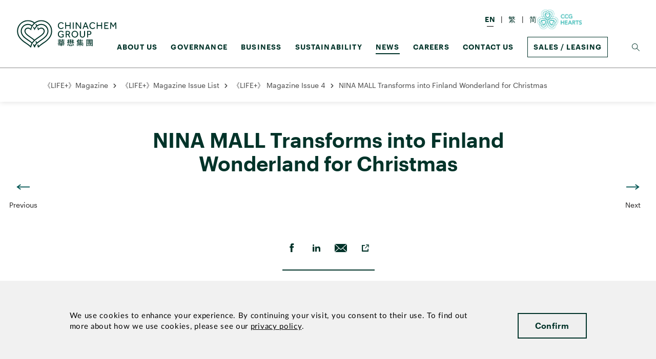

--- FILE ---
content_type: text/html; charset=utf-8
request_url: https://www.chinachemgroup.com/news/lifeplus-magazine/issue/04/nina-mall-transforms-into-finland-wonderland-for-christmas/
body_size: 141169
content:


<!DOCTYPE html>

<html lang="en">
<head>
    
<title>NINA MALL transforms into Finland Wonderland for Christmas</title>
<meta name="title" content="NINA MALL transforms into Finland Wonderland for Christmas">
<meta name="description" content="This Christmas, Santa Nina is turning NINA MALL into a whimsical Finland Wonderland for everyone to enjoy. From 26 November 2021 to 2 January 2022, visit the atrium at NINA MALL I and you&#x2019;ll find a giant Christmas house with a design taking inspiration from the Rovaniemi traditions from Finland. ">
<meta name="keywords" content="Santa Nina, NINA MALL, Nina Mall Christmas, Christmas event, Hong Kong Christmas event, Nina Mall Christmas event">
<meta property="og:title" content="NINA MALL transforms into Finland Wonderland for Christmas" />
<meta property="og:description" content="This Christmas, Santa Nina is turning NINA MALL into a whimsical Finland Wonderland for everyone to enjoy. From 26 November 2021 to 2 January 2022, visit the atrium at NINA MALL I and you&#x2019;ll find a giant Christmas house with a design taking inspiration from the Rovaniemi traditions from Finland. " />
    <meta property="og:image" content="/media/jwadyj3j/ccg4p3435happeningsnina-mall-xmas-main-deco-print-oct-27.jpg" />

    
    <link rel="canonical" href="https://www.chinachemgroup.com/news/lifeplus-magazine/issue/04/nina-mall-transforms-into-finland-wonderland-for-christmas/" />

    
    <link rel="stylesheet" href="/_content/ccg.corp.ui/v1/css/bootstrap-4.css" />
    <link rel="stylesheet" href="/_content/ccg.corp.ui/v1/css/core-libraries.css" />
    <link rel="stylesheet" href="/_content/ccg.corp.ui/v1/css/main-theme.css" />
    <link rel="stylesheet" href="/_content/ccg.corp.ui/v1/css/pre-optimized-min.css" />
    <link rel="stylesheet" href="/_content/ccg.corp.ui/v1/css/custom.min.css" />
    <meta name="viewport" content="width=device-width" />
    <script src="/_content/ccg.corp.ui/v1/js/jquery-3.5.1.min.js"></script>
    <script src="/_content/ccg.corp.ui/v1/js/aos.min.js"></script>
    <script src="/_content/ccg.corp.ui/v1/js/linkClick.js"></script>
    <!-- Google Tag Manager -->
    <script>
        (function (w, d, s, l, i) {
            w[l] = w[l] || []; w[l].push({
                'gtm.start':

                    new Date().getTime(), event: 'gtm.js'
            }); var f = d.getElementsByTagName(s)[0],

                j = d.createElement(s), dl = l != 'dataLayer' ? '&l=' + l : ''; j.async = true; j.src =

                    'https://www.googletagmanager.com/gtm.js?id=' + i + dl; f.parentNode.insertBefore(j, f);

        })(window, document, 'script', 'dataLayer', 'GTM-NXTDPQ2');
    </script>
    <!-- End Google Tag Manager -->
    <!-- Google tag (gtag.js) -->
    <script async="" src="https://www.googletagmanager.com/gtag/js?id=G-D0Z7N1XPC6">
    </script>
    <script>
        window.dataLayer = window.dataLayer || [];

        function gtag() { dataLayer.push(arguments); }

        gtag('js', new Date());

        gtag('config', 'G-D0Z7N1XPC6');
    </script>
    
    

    
    

</head>
<body class="default-device bodyclass">
    
    

    <div id="wrapper">
        

<!-- #header -->
<header>
    <div id="header" class="" style="position:relative;">
        <div>
            <div class="row">
                <div class="global-search-interface-data"
                uk-sticky="show-on-up: true; animation: uk-animation-slide-top;" style=""
                data-interface='{"endpoint":"/api/siteSearch/getResults","suggestionEndpoint":"/api/siteSearch/getSuggestions","take": 5,"lang": "en"}'
                data-suggest=''
                data-properties='{"itemId":"{294612C9-E497-4CCE-874C-F3EB79FCFBF6}","searchResultSignature":"","lang":"en","labels":{"allResultsText":"See all results","placeholderText":"","noResultText":"No Results"},"sort":[{"key":"GlobeTitle,Relevance","name":""},{"key":"GlobeYear,Descending","name":""}],"Scopefilters":{"open":"false","scopes":[]},"searchResultUrl":"/en/global-search"}'>
                </div>
                <div class="uk-sticky-placeholder" hidden="" style="height: 0px; margin: 0px;"></div>
            </div>
            <!--- Desktop Navigation Starts HERE -->
                <div class="new-design custom-header custom-header--desktop  custom-header--alternate site-header uk-sticky uk-active uk-sticky-fixed"
                uk-sticky="show-on-up: true; animation: uk-animation-slide-top;">
                    <div class="custom-header__navigation uk-position-relative">
                        <nav class="navbar uk-navbar uk-navbar-container uk-container uk-navbar-transparent"
                        uk-navbar=" align: left; boundary-align: true; dropbar: true; mode:hover;">

                            <div class="navbar__logo uk-navbar-left">
                                <a class="uk-navbar-item uk-logo" href="/en" data-template="en"></a>
                            </div>
                            <div class="navbar__nav-items uk-navbar-right">
                                <div class="nav-top uk-navbar-nav">


                                    <ul class="lang-list uk-nav">
                                        <li class="lang-list__item">
                                            <a rel="alternate" href="/en/news/lifeplus-magazine/issue/04/nina-mall-transforms-into-finland-wonderland-for-christmas/" hreflang="en-hk">EN</a>
                                        </li>
                                        <li class="lang-list__item">
                                            <a rel="alternate" href="/zh-hk/news/lifeplus-magazine/issue/04/nina-mall-transforms-into-finland-wonderland-for-christmas/" hreflang="zh-hk">繁</a>
                                        </li>
                                        <li class="lang-list__item">
                                            <a rel="alternate" href="/zh-cn/news/lifeplus-magazine/issue/04/nina-mall-transforms-into-finland-wonderland-for-christmas/" hreflang="zh-cn">简</a>
                                        </li>
                                    </ul>
                                    <a class="cta-img" href="/en/ccg-hearts/" data-template="en">
                                        <img loading="eager" src="/_content/ccg.corp.ui/v1/images/hearts/ccghearts_en.png">
                                        <div class="tooltip">
                                            <img loading="eager" src="/_content/ccg.corp.ui/v1/images/hearts/global-nav_en_tooltip.svg">
                                        </div>
                                    </a>

                                </div>
                                <ul class="nav-list uk-navbar-nav">
                                        <li class="nav-item">

                                            <a style="white-space:nowrap" class="nav-item__link  " >
                                                About us
                                            </a>

                                                <div class="nav-item__dropdown uk-navbar-dropdown">
                                                    <div class="dropdown-items uk-nav uk-navbar-dropdown-nav ">
                                                        <!-- h3 class="dropdown-items__header uk-nav-header sub-header">
                                                            Purpose
                                                        </h3 -->
                                                        <div class="dropdown-items__links submenu">
                                                            <ul class="submenu__list" data-t2="04">
                                                                    <li class="submenu__list__item ">
                                                                        <a href="/about-us/mission-and-vision/">Mission and Vision</a>
                                                                        <p class="submenu__list__item__description">
                                                                            <span>The values we cherish</span>
                                                                        </p>
                                                                    </li>
                                                                    <li class="submenu__list__item ">
                                                                        <a href="/about-us/milestones/">Milestones</a>
                                                                        <p class="submenu__list__item__description">
                                                                            <span></span>
                                                                        </p>
                                                                    </li>
                                                                    <li class="submenu__list__item ">
                                                                        <a href="/about-us/past-and-future/">Past and Future</a>
                                                                        <p class="submenu__list__item__description">
                                                                            <span>More than 60 years of heritage and expertise</span>
                                                                        </p>
                                                                    </li>
                                                                    <li class="submenu__list__item ">
                                                                        <a href="/about-us/awards/">Awards</a>
                                                                        <p class="submenu__list__item__description">
                                                                            <span>Moments that make us proud of our people</span>
                                                                        </p>
                                                                    </li>

                                                            </ul>
                                                        </div>
                                                        <div class="dropdown-items__description">
                                                        </div>

                                                    </div>
                                                </div>

                                        </li>
                                        <li class="nav-item">

                                            <a style="white-space:nowrap" class="nav-item__link  " >
                                                GOVERNANCE
                                            </a>

                                                <div class="nav-item__dropdown uk-navbar-dropdown">
                                                    <div class="dropdown-items uk-nav uk-navbar-dropdown-nav ">
                                                        <!-- h3 class="dropdown-items__header uk-nav-header sub-header">
                                                            Purpose
                                                        </h3 -->
                                                        <div class="dropdown-items__links submenu">
                                                            <ul class="submenu__list" data-t2="04">
                                                                    <li class="submenu__list__item ">
                                                                        <a href="/governance/corporate-governance/">Corporate Governance</a>
                                                                        <p class="submenu__list__item__description">
                                                                            <span>The rules we operate by</span>
                                                                        </p>
                                                                    </li>
                                                                    <li class="submenu__list__item ">
                                                                        <a href="/governance/our-leadership/">Our Leadership</a>
                                                                        <p class="submenu__list__item__description">
                                                                            <span></span>
                                                                        </p>
                                                                    </li>

                                                            </ul>
                                                        </div>
                                                        <div class="dropdown-items__description">
                                                        </div>

                                                    </div>
                                                </div>

                                        </li>
                                        <li class="nav-item">

                                            <a style="white-space:nowrap" class="nav-item__link  " >
                                                Business
                                            </a>

                                                <div class="nav-item__dropdown uk-navbar-dropdown">
                                                    <div class="dropdown-items uk-nav uk-navbar-dropdown-nav ">
                                                        <!-- h3 class="dropdown-items__header uk-nav-header sub-header">
                                                            Purpose
                                                        </h3 -->
                                                        <div class="dropdown-items__links submenu">
                                                            <ul class="submenu__list" data-t2="04">
                                                                    <li class="submenu__list__item ">
                                                                        <a href="/business/our-portfolio/">Our Portfolio</a>
                                                                        <p class="submenu__list__item__description">
                                                                            <span>What we&#x2019;re famous for, creating places with heart</span>
                                                                        </p>
                                                                    </li>
                                                                    <li class="submenu__list__item ">
                                                                        <a href="/business/hospitality-and-entertainment/">Hospitality &amp; Entertainment</a>
                                                                        <p class="submenu__list__item__description">
                                                                            <span>We&#x2019;re also hoteliers, restauranteurs, and entertainers</span>
                                                                        </p>
                                                                    </li>
                                                                    <li class="submenu__list__item ">
                                                                        <a href="/business/property-services/">Property Services</a>
                                                                        <p class="submenu__list__item__description">
                                                                            <span>Looking after the communities we build</span>
                                                                        </p>
                                                                    </li>
                                                                    <li class="submenu__list__item ">
                                                                        <a href="/business/healthcare/">Healthcare</a>
                                                                        <p class="submenu__list__item__description">
                                                                            <span>Better care options for our elderly</span>
                                                                        </p>
                                                                    </li>
                                                                    <li class="submenu__list__item ">
                                                                        <a href="/business/membership-rewards-programme/">Membership Rewards Programme</a>
                                                                        <p class="submenu__list__item__description">
                                                                            <span>Rewarding you as you spend</span>
                                                                        </p>
                                                                    </li>

                                                            </ul>
                                                        </div>
                                                        <div class="dropdown-items__description">
                                                        </div>

                                                    </div>
                                                </div>

                                        </li>
                                        <li class="nav-item">

                                            <a style="white-space:nowrap" class="nav-item__link  " >
                                                Sustainability
                                            </a>

                                                <div class="nav-item__dropdown uk-navbar-dropdown">
                                                    <div class="dropdown-items uk-nav uk-navbar-dropdown-nav ">
                                                        <!-- h3 class="dropdown-items__header uk-nav-header sub-header">
                                                            Purpose
                                                        </h3 -->
                                                        <div class="dropdown-items__links submenu">
                                                            <ul class="submenu__list" data-t2="04">
                                                                    <li class="submenu__list__item ">
                                                                        <a href="/sustainability/our-strategy/">Our Strategy</a>
                                                                        <p class="submenu__list__item__description">
                                                                            <span></span>
                                                                        </p>
                                                                    </li>
                                                                    <li class="submenu__list__item ">
                                                                        <a href="/sustainability/people/">People</a>
                                                                        <p class="submenu__list__item__description">
                                                                            <span>Looking after our colleagues and partners</span>
                                                                        </p>
                                                                    </li>
                                                                    <li class="submenu__list__item ">
                                                                        <a href="/sustainability/community/">Community</a>
                                                                        <p class="submenu__list__item__description">
                                                                            <span>Supporting the communities that surround us</span>
                                                                        </p>
                                                                    </li>
                                                                    <li class="submenu__list__item ">
                                                                        <a href="/sustainability/prosperity/">Prosperity</a>
                                                                        <p class="submenu__list__item__description">
                                                                            <span>Securing value over the long term</span>
                                                                        </p>
                                                                    </li>
                                                                    <li class="submenu__list__item ">
                                                                        <a href="/sustainability/planet/">Planet</a>
                                                                        <p class="submenu__list__item__description">
                                                                            <span>Developing a more sustainable world</span>
                                                                        </p>
                                                                    </li>
                                                                    <li class="submenu__list__item ">
                                                                        <a href="/sustainability/sustainability-reports/">Sustainability Reports</a>
                                                                        <p class="submenu__list__item__description">
                                                                            <span>Regular updates of our progress</span>
                                                                        </p>
                                                                    </li>
                                                                    <li class="submenu__list__item ">
                                                                        <a href="/sustainability/sustainability-conference/">Sustainability Conference</a>
                                                                        <p class="submenu__list__item__description">
                                                                            <span>Posing questions and seeking answers</span>
                                                                        </p>
                                                                    </li>

                                                            </ul>
                                                        </div>
                                                        <div class="dropdown-items__description">
                                                        </div>

                                                    </div>
                                                </div>

                                        </li>
                                        <li class="nav-item">

                                            <a style="white-space:nowrap" class="nav-item__link   menu__link--active" >
                                                News
                                            </a>

                                                <div class="nav-item__dropdown uk-navbar-dropdown">
                                                    <div class="dropdown-items uk-nav uk-navbar-dropdown-nav ">
                                                        <!-- h3 class="dropdown-items__header uk-nav-header sub-header">
                                                            Purpose
                                                        </h3 -->
                                                        <div class="dropdown-items__links submenu">
                                                            <ul class="submenu__list" data-t2="04">
                                                                    <li class="submenu__list__item ">
                                                                        <a href="/news/news-centre/">News Centre</a>
                                                                        <p class="submenu__list__item__description">
                                                                            <span>Everything that&#x2019;s been happening in our world</span>
                                                                        </p>
                                                                    </li>
                                                                    <li class="submenu__list__item ">
                                                                        <a href="/news/whats-happening/">What&#x27;s Happening</a>
                                                                        <p class="submenu__list__item__description">
                                                                            <span></span>
                                                                        </p>
                                                                    </li>
                                                                    <li class="submenu__list__item ">
                                                                        <a href="/news/lifeplus-magazine/">&#x300A;LIFE&#x2B;&#x300B;Magazine</a>
                                                                        <p class="submenu__list__item__description">
                                                                            <span>A more in depth look at life in our city</span>
                                                                        </p>
                                                                    </li>
                                                                    <li class="submenu__list__item ">
                                                                        <a href="/news/multimedia-library/">Multimedia Library</a>
                                                                        <p class="submenu__list__item__description">
                                                                            <span>More stories about the world of Chinachem</span>
                                                                        </p>
                                                                    </li>

                                                            </ul>
                                                        </div>
                                                        <div class="dropdown-items__description">
                                                        </div>

                                                    </div>
                                                </div>

                                        </li>
                                        <li class="nav-item">

                                            <a style="white-space:nowrap" class="nav-item__link  " >
                                                Careers
                                            </a>

                                                <div class="nav-item__dropdown uk-navbar-dropdown">
                                                    <div class="dropdown-items uk-nav uk-navbar-dropdown-nav ">
                                                        <!-- h3 class="dropdown-items__header uk-nav-header sub-header">
                                                            Purpose
                                                        </h3 -->
                                                        <div class="dropdown-items__links submenu">
                                                            <ul class="submenu__list" data-t2="04">
                                                                    <li class="submenu__list__item ">
                                                                        <a href="/careers/a-rewarding-career/">A Rewarding Career</a>
                                                                        <p class="submenu__list__item__description">
                                                                            <span>Space to make a transformative impact, career and life</span>
                                                                        </p>
                                                                    </li>
                                                                    <li class="submenu__list__item ">
                                                                        <a href="/careers/management-associate-programme/">Management Associate Programme</a>
                                                                        <p class="submenu__list__item__description">
                                                                            <span>Developing the leaders of tomorrow</span>
                                                                        </p>
                                                                    </li>
                                                                    <li class="submenu__list__item ">
                                                                        <a href="/careers/internship-programme/">Internship Programme</a>
                                                                        <p class="submenu__list__item__description">
                                                                            <span>Gaining exposure to our diversified portfolio</span>
                                                                        </p>
                                                                    </li>
                                                                    <li class="submenu__list__item ">
                                                                        <a href="https://career.chinachemgroup.com/CCG/search/?createNewAlert=false&amp;q&amp;locale=en_GB">Career Opportunity</a>
                                                                        <p class="submenu__list__item__description">
                                                                            <span></span>
                                                                        </p>
                                                                    </li>

                                                            </ul>
                                                        </div>
                                                        <div class="dropdown-items__description">
                                                        </div>

                                                    </div>
                                                </div>

                                        </li>
                                        <li class="nav-item">

                                            <a style="white-space:nowrap" class="nav-item__link  " >
                                                Contact Us
                                            </a>

                                                <div class="nav-item__dropdown uk-navbar-dropdown">
                                                    <div class="dropdown-items uk-nav uk-navbar-dropdown-nav ">
                                                        <!-- h3 class="dropdown-items__header uk-nav-header sub-header">
                                                            Purpose
                                                        </h3 -->
                                                        <div class="dropdown-items__links submenu">
                                                            <ul class="submenu__list" data-t2="04">
                                                                    <li class="submenu__list__item ">
                                                                        <a href="/contact-us/get-in-touch/">Get in Touch</a>
                                                                        <p class="submenu__list__item__description">
                                                                            <span>We are here to help and support you</span>
                                                                        </p>
                                                                    </li>
                                                                    <li class="submenu__list__item ">
                                                                        <a href="/contact-us/partnering-with-us/">Partnering with Us</a>
                                                                        <p class="submenu__list__item__description">
                                                                            <span></span>
                                                                        </p>
                                                                    </li>

                                                            </ul>
                                                        </div>
                                                        <div class="dropdown-items__description">
                                                        </div>

                                                    </div>
                                                </div>

                                        </li>

                                        <li class="nav-item nav-item--btn">
                                            <a class="nav-item__link " href="/sales-leasing/for-sales-lease/" target="">
                                                <button class="uk-button uk-button-default">Sales / Leasing</button>
                                            </a>

                                        </li>

                                    <li class="nav-item">
                                        <a class="uk-navbar-toggle uk-icon uk-search-icon" global-search-icon>
                                            <svg width="15" height="15" viewBox="0 0 15 15" fill="currentColor"
                                                 xmlns="http://www.w3.org/2000/svg">
                                                <path fill-rule="evenodd" clip-rule="evenodd"
                                                      d="M9.51965 1.49866C11.7591 3.55849 11.9752 7.01729 10.0096 9.3397L15 14.3332L14.333 15L9.34265 10.0065C7.0195 11.9714 3.55961 11.7554 1.49913 9.51665C-0.561344 7.27794 -0.48926 3.81315 1.66255 1.66202C3.81436 -0.489105 7.28024 -0.561167 9.51965 1.49866ZM0.951228 5.67966C0.951228 8.29127 3.06902 10.4084 5.68145 10.4084C8.29389 10.4084 10.4117 8.29127 10.4117 5.67966C10.4117 3.06806 8.29389 0.950929 5.68145 0.950929C3.06902 0.950929 0.951228 3.06806 0.951228 5.67966Z"
                                                      fill="currentColor" />
                                            </svg>
                                        </a>
                                    </li>
                                </ul>
                            </div>
                        </nav>
                        <div class="uk-navbar-dropbar"></div>
                        <div id="modal-full" class="uk-modal-full uk-modal" uk-modal>
                            <div class="uk-modal-dialog uk-flex uk-flex-center uk-flex-middle"
                                 uk-height-viewport>
                                <button class="uk-modal-close-full" type="button" uk-close></button>
                                <form class="uk-search uk-search-large">
                                    <input class="uk-search-input uk-text-center" type="search"
                                           placeholder="Search..." autofocus>
                                </form>
                            </div>
                        </div>
                    </div>




                    <div class="custom-search-wrapper">
                        <div class="custom-search-input">
                            <svg class="search-icon" width="15" height="15" viewBox="0 0 15 15" fill="none"
                                 xmlns="http://www.w3.org/2000/svg">
                                <path fill-rule="evenodd" clip-rule="evenodd"
                                      d="M9.51965 1.49866C11.7591 3.55849 11.9752 7.01729 10.0096 9.3397L15 14.3332L14.333 15L9.34265 10.0065C7.0195 11.9714 3.55961 11.7554 1.49913 9.51665C-0.561344 7.27794 -0.48926 3.81315 1.66255 1.66202C3.81436 -0.489105 7.28024 -0.561167 9.51965 1.49866ZM0.951228 5.67966C0.951228 8.29127 3.06902 10.4084 5.68145 10.4084C8.29389 10.4084 10.4117 8.29127 10.4117 5.67966C10.4117 3.06806 8.29389 0.950929 5.68145 0.950929C3.06902 0.950929 0.951228 3.06806 0.951228 5.67966Z"
                                      fill="#5A4132" />
                            </svg>
                            <input placeholder="Search" tagg=""><!--["SearchText"]-->
                            <svg class="search-close" width="16" height="16" viewBox="0 0 16 16" fill="none"
                                 xmlns="http://www.w3.org/2000/svg">
                                <path d="M1 15L15 1" stroke="currentColor" stroke-width="2" />
                                <path d="M15 15L1 1" stroke="currentColor" stroke-width="2" />
                            </svg>
                        </div>
                        <div class="search-results-wrapper">
                            <ul class="search-results-list">
                            </ul>
                            <div class="search-results-total">
                                <a>See all Results(12)</a>
                                <svg width="31" height="7" viewBox="0 0 31 7" fill="none"
                                     xmlns="http://www.w3.org/2000/svg">
                                    <path d="M25.658 0.388862L29.6053 3.50244L25.658 6.61108" stroke="black"
                                          stroke-width="0.5" />
                                    <path d="M29.6053 3.49997H0.394737" stroke="black" stroke-width="0.5" />
                                </svg>
                            </div>
                        </div>
                    </div>
                </div>

        </div>


        <div>
            <!--- Mobile Navigation Starts HERE -->
            <div class="custom-header--mobile mb-header custom-header--alternate"
                 uk-sticky="show-on-up: true; animation: uk-animation-slide-top;" id="mobile-header">
                <div class="mb-header uk-container uk-grid uk-grid-collapse">
                    <a href="/en">
                        <div class="header-grid header-grid__logo uk-logo"></div>
                    </a>
                    <div class="header-grid header-grid__button">
                        <span type="button" uk-toggle="target: #offcanvas-flip" type="button"
                              class="nav-menu-icon-bg">

                        </span>
                    </div>
                </div>
                <div id="offcanvas-flip" uk-offcanvas="flip: true; overlay: true">
                    <div class="uk-offcanvas-bar">
                        <button class="uk-offcanvas-close" type="button"></button>
                        <hr class="divider" />
                        <div class="mb-header-nav">
                            <nav role="main-navigation">
                                <div class="mb-nav-lang-container">

                                    <ul class="mb-nav-list uk-nav uk-nav-side uk-nav-parent-icon" uk-nav>
                                        <li class="mb-nav-list__item mb-nav-list__item--lang uk-parent">
                                            <a class="parent-link" href="#">
                                                <span class="push-right lang-active">
                                                    EN
                                                </span>
                                            </a>
                                            <ul class="mb-nav-list mb-nav-list__select-lang uk-nav-sub">
                                                <li class="mb-nav-list__item mb-nav-list__item--sub">
                                                    <a rel="alternate" href="/en/news/lifeplus-magazine/issue/04/nina-mall-transforms-into-finland-wonderland-for-christmas/" hreflang="en-hk"
                                                       class="underline">EN</a>
                                                </li>
                                                <li class="mb-nav-list__item mb-nav-list__item--sub">
                                                    <a rel="alternate" href="/zh-hk/news/lifeplus-magazine/issue/04/nina-mall-transforms-into-finland-wonderland-for-christmas/" hreflang="zh-hk"
                                                       class="">繁</a>
                                                </li>
                                                <li class="mb-nav-list__item mb-nav-list__item--sub">
                                                    <a rel="alternate" href="/zh-cn/news/lifeplus-magazine/issue/04/nina-mall-transforms-into-finland-wonderland-for-christmas/" hreflang="zh-cn"
                                                       class="">简</a>
                                                </li>
                                            </ul>
                                        </li>
                                    </ul>

                                    <a href="/ccg-hearts" data-template="en" style="display:none">
                                        <img loading="eager" src="/_content/ccg.corp.ui/v1/images/hearts/ccghearts_en.png">
                                    </a>


                                </div>
                                <ul class="mb-nav-list uk-nav-parent-icon" uk-nav>
                                    <div class="custom-search-input">
                                        <input class="search-input" placeholder="Search">
                                        <svg class="search-icon" global-search-icon width="15" height="15"
                                             viewBox="0 0 15 15" fill="none"
                                             xmlns="http://www.w3.org/2000/svg">
                                            <path fill-rule="evenodd" clip-rule="evenodd"
                                                  d="M9.51965 1.49866C11.7591 3.55849 11.9752 7.01729 10.0096 9.3397L15 14.3332L14.333 15L9.34265 10.0065C7.0195 11.9714 3.55961 11.7554 1.49913 9.51665C-0.561344 7.27794 -0.48926 3.81315 1.66255 1.66202C3.81436 -0.489105 7.28024 -0.561167 9.51965 1.49866ZM0.951228 5.67966C0.951228 8.29127 3.06902 10.4084 5.68145 10.4084C8.29389 10.4084 10.4117 8.29127 10.4117 5.67966C10.4117 3.06806 8.29389 0.950929 5.68145 0.950929C3.06902 0.950929 0.951228 3.06806 0.951228 5.67966Z"
                                                  fill="#5A4132" />
                                        </svg>
                                        <svg class="search-close" width="16" height="16" viewBox="0 0 16 16"
                                             fill="none" xmlns="http://www.w3.org/2000/svg">
                                            <path d="M1 15L15 1" stroke="currentColor" stroke-width="2" />
                                            <path d="M15 15L1 1" stroke="currentColor" stroke-width="2" />
                                        </svg>
                                    </div>
                                    <div class="search-results-wrapper">
                                        <ul class="search-results-list">
                                        </ul>
                                        <div class="search-results-total">
                                            <a>See all Results(12)</a>
                                            <svg width="31" height="7" viewBox="0 0 31 7" fill="none"
                                                 xmlns="http://www.w3.org/2000/svg">
                                                <path d="M25.658 0.388862L29.6053 3.50244L25.658 6.61108"
                                                      stroke="black" stroke-width="0.5" />
                                                <path d="M29.6053 3.49997H0.394737" stroke="black"
                                                      stroke-width="0.5" />
                                            </svg>
                                        </div>
                                    </div>
                                            <li class="mb-nav-list__item  uk-parent " data-isFake="True"
                                                data-applymobile="False" data-openurl="">



                                                <a href="#">
                                                    <span class="push-right">About us</span>
                                                </a>

                                                    <ul class="uk-nav-sub mb-nav-list">
                                                            <li class="mb-nav-list__item mb-nav-list__item--sub "
                                                                data-isFake="False" data-applymobile="True" data-openurl="">
                                                                <a href="/about-us/mission-and-vision/">
                                                                    Mission and Vision
                                                                </a>
                                                            </li>
                                                            <li class="mb-nav-list__item mb-nav-list__item--sub "
                                                                data-isFake="False" data-applymobile="True" data-openurl="">
                                                                <a href="/about-us/milestones/">
                                                                    Milestones
                                                                </a>
                                                            </li>
                                                            <li class="mb-nav-list__item mb-nav-list__item--sub "
                                                                data-isFake="False" data-applymobile="True" data-openurl="">
                                                                <a href="/about-us/past-and-future/">
                                                                    Past and Future
                                                                </a>
                                                            </li>
                                                            <li class="mb-nav-list__item mb-nav-list__item--sub "
                                                                data-isFake="False" data-applymobile="True" data-openurl="">
                                                                <a href="/about-us/awards/">
                                                                    Awards
                                                                </a>
                                                            </li>
                                                    </ul>
                                            </li>
                                            <li class="mb-nav-list__item  uk-parent " data-isFake="True"
                                                data-applymobile="False" data-openurl="">



                                                <a href="#">
                                                    <span class="push-right">GOVERNANCE</span>
                                                </a>

                                                    <ul class="uk-nav-sub mb-nav-list">
                                                            <li class="mb-nav-list__item mb-nav-list__item--sub "
                                                                data-isFake="False" data-applymobile="True" data-openurl="">
                                                                <a href="/governance/corporate-governance/">
                                                                    Corporate Governance
                                                                </a>
                                                            </li>
                                                            <li class="mb-nav-list__item mb-nav-list__item--sub "
                                                                data-isFake="False" data-applymobile="True" data-openurl="">
                                                                <a href="/governance/our-leadership/">
                                                                    Our Leadership
                                                                </a>
                                                            </li>
                                                    </ul>
                                            </li>
                                            <li class="mb-nav-list__item  uk-parent " data-isFake="True"
                                                data-applymobile="False" data-openurl="">



                                                <a href="#">
                                                    <span class="push-right">Business</span>
                                                </a>

                                                    <ul class="uk-nav-sub mb-nav-list">
                                                            <li class="mb-nav-list__item mb-nav-list__item--sub "
                                                                data-isFake="False" data-applymobile="True" data-openurl="">
                                                                <a href="/business/our-portfolio/">
                                                                    Our Portfolio
                                                                </a>
                                                            </li>
                                                            <li class="mb-nav-list__item mb-nav-list__item--sub "
                                                                data-isFake="False" data-applymobile="True" data-openurl="">
                                                                <a href="/business/hospitality-and-entertainment/">
                                                                    Hospitality &amp; Entertainment
                                                                </a>
                                                            </li>
                                                            <li class="mb-nav-list__item mb-nav-list__item--sub "
                                                                data-isFake="False" data-applymobile="True" data-openurl="">
                                                                <a href="/business/property-services/">
                                                                    Property Services
                                                                </a>
                                                            </li>
                                                            <li class="mb-nav-list__item mb-nav-list__item--sub "
                                                                data-isFake="False" data-applymobile="True" data-openurl="">
                                                                <a href="/business/healthcare/">
                                                                    Healthcare
                                                                </a>
                                                            </li>
                                                            <li class="mb-nav-list__item mb-nav-list__item--sub "
                                                                data-isFake="False" data-applymobile="True" data-openurl="">
                                                                <a href="/business/membership-rewards-programme/">
                                                                    Membership Rewards Programme
                                                                </a>
                                                            </li>
                                                    </ul>
                                            </li>
                                            <li class="mb-nav-list__item  uk-parent " data-isFake="True"
                                                data-applymobile="False" data-openurl="">



                                                <a href="#">
                                                    <span class="push-right">Sustainability</span>
                                                </a>

                                                    <ul class="uk-nav-sub mb-nav-list">
                                                            <li class="mb-nav-list__item mb-nav-list__item--sub "
                                                                data-isFake="False" data-applymobile="True" data-openurl="">
                                                                <a href="/sustainability/our-strategy/">
                                                                    Our Strategy
                                                                </a>
                                                            </li>
                                                            <li class="mb-nav-list__item mb-nav-list__item--sub "
                                                                data-isFake="False" data-applymobile="True" data-openurl="">
                                                                <a href="/sustainability/people/">
                                                                    People
                                                                </a>
                                                            </li>
                                                            <li class="mb-nav-list__item mb-nav-list__item--sub "
                                                                data-isFake="False" data-applymobile="True" data-openurl="">
                                                                <a href="/sustainability/community/">
                                                                    Community
                                                                </a>
                                                            </li>
                                                            <li class="mb-nav-list__item mb-nav-list__item--sub "
                                                                data-isFake="False" data-applymobile="True" data-openurl="">
                                                                <a href="/sustainability/prosperity/">
                                                                    Prosperity
                                                                </a>
                                                            </li>
                                                            <li class="mb-nav-list__item mb-nav-list__item--sub "
                                                                data-isFake="False" data-applymobile="True" data-openurl="">
                                                                <a href="/sustainability/planet/">
                                                                    Planet
                                                                </a>
                                                            </li>
                                                            <li class="mb-nav-list__item mb-nav-list__item--sub "
                                                                data-isFake="False" data-applymobile="True" data-openurl="">
                                                                <a href="/sustainability/sustainability-reports/">
                                                                    Sustainability Reports
                                                                </a>
                                                            </li>
                                                            <li class="mb-nav-list__item mb-nav-list__item--sub "
                                                                data-isFake="False" data-applymobile="True" data-openurl="">
                                                                <a href="/sustainability/sustainability-conference/">
                                                                    Sustainability Conference
                                                                </a>
                                                            </li>
                                                    </ul>
                                            </li>
                                            <li class="mb-nav-list__item  uk-parent " data-isFake="True"
                                                data-applymobile="False" data-openurl="">



                                                <a href="#">
                                                    <span class="push-right">News</span>
                                                </a>

                                                    <ul class="uk-nav-sub mb-nav-list">
                                                            <li class="mb-nav-list__item mb-nav-list__item--sub "
                                                                data-isFake="False" data-applymobile="True" data-openurl="">
                                                                <a href="/news/news-centre/">
                                                                    News Centre
                                                                </a>
                                                            </li>
                                                            <li class="mb-nav-list__item mb-nav-list__item--sub "
                                                                data-isFake="False" data-applymobile="True" data-openurl="">
                                                                <a href="/news/whats-happening/">
                                                                    What&#x27;s Happening
                                                                </a>
                                                            </li>
                                                            <li class="mb-nav-list__item mb-nav-list__item--sub "
                                                                data-isFake="False" data-applymobile="True" data-openurl="">
                                                                <a href="/news/lifeplus-magazine/">
                                                                    &#x300A;LIFE&#x2B;&#x300B;Magazine
                                                                </a>
                                                            </li>
                                                            <li class="mb-nav-list__item mb-nav-list__item--sub "
                                                                data-isFake="False" data-applymobile="True" data-openurl="">
                                                                <a href="/news/multimedia-library/">
                                                                    Multimedia Library
                                                                </a>
                                                            </li>
                                                    </ul>
                                            </li>
                                            <li class="mb-nav-list__item  uk-parent " data-isFake="True"
                                                data-applymobile="False" data-openurl="">



                                                <a href="#">
                                                    <span class="push-right">Careers</span>
                                                </a>

                                                    <ul class="uk-nav-sub mb-nav-list">
                                                            <li class="mb-nav-list__item mb-nav-list__item--sub "
                                                                data-isFake="False" data-applymobile="True" data-openurl="">
                                                                <a href="/careers/a-rewarding-career/">
                                                                    A Rewarding Career
                                                                </a>
                                                            </li>
                                                            <li class="mb-nav-list__item mb-nav-list__item--sub "
                                                                data-isFake="False" data-applymobile="True" data-openurl="">
                                                                <a href="/careers/management-associate-programme/">
                                                                    Management Associate Programme
                                                                </a>
                                                            </li>
                                                            <li class="mb-nav-list__item mb-nav-list__item--sub "
                                                                data-isFake="False" data-applymobile="True" data-openurl="">
                                                                <a href="/careers/internship-programme/">
                                                                    Internship Programme
                                                                </a>
                                                            </li>
                                                            <li class="mb-nav-list__item mb-nav-list__item--sub "
                                                                data-isFake="False" data-applymobile="True" data-openurl="">
                                                                <a href="https://career.chinachemgroup.com/CCG/search/?createNewAlert=false&amp;q&amp;locale=en_GB">
                                                                    Career Opportunity
                                                                </a>
                                                            </li>
                                                    </ul>
                                            </li>
                                            <li class="mb-nav-list__item  uk-parent " data-isFake="True"
                                                data-applymobile="False" data-openurl="">



                                                <a href="#">
                                                    <span class="push-right">Contact Us</span>
                                                </a>

                                                    <ul class="uk-nav-sub mb-nav-list">
                                                            <li class="mb-nav-list__item mb-nav-list__item--sub "
                                                                data-isFake="False" data-applymobile="True" data-openurl="">
                                                                <a href="/contact-us/get-in-touch/">
                                                                    Get in Touch
                                                                </a>
                                                            </li>
                                                            <li class="mb-nav-list__item mb-nav-list__item--sub "
                                                                data-isFake="False" data-applymobile="True" data-openurl="">
                                                                <a href="/contact-us/partnering-with-us/">
                                                                    Partnering with Us
                                                                </a>
                                                            </li>
                                                    </ul>
                                            </li>
                                        <li class="mb-nav-list__item mb-nav-list__item--default " data-isFake="True"
                                            data-applymobile="False" data-openurl="">
                                            <a href="/sales-leasing/for-sales-lease/" target="">
                                                <span class="push-right">Sales / Leasing</span>
                                            </a>

                                        </li>

                                    <li class="mb-nav-list__item mb-nav-list__item--search">
                                        <div class="">
                                            <form class="uk-search uk-search-default">
                                                <input class="uk-search-input" type="search"
                                                       placeholder="Search..."><a href=""
                                                                                                                       class="uk-search-icon-flip">
                                                    <svg width="20" height="20"
                                                         viewBox="0 0 20 20"
                                                         xmlns="http://www.w3.org/2000/svg"
                                                         data-svg="search-icon">
                                                        <circle fill="none" stroke="#003329"
                                                                stroke-width="1.1" cx="9" cy="9" r="7"></circle>
                                                        <path fill="none" stroke="#003329"
                                                              stroke-width="1.1" d="M14,14 L18,18 L14,14 Z">
                                                        </path>
                                                    </svg>
                                                </a>
                                            </form>
                                        </div>
                                    </li>
                                </ul>
                            </nav>
                        </div>
                    </div>
                </div>
            </div>

        </div>

    </div>
</header>
<!-- /#header -->


        




<div class="component container-fluid magazine-carousel-module" overlayTitle="Swipe right to turn pages" previousTitle="Previous" nextTitle="Next">
    <div class="component breadcrumb">
        <div class="component-content">
            <section class="breadcrumb-wrapper">
                <div class="component-content">
                    <ol class="breadcrumn-list-wrapper">
                        <li class="breadcrumb-list">
                            <a href="/en/news/lifeplus-magazine" targer="_blank" rel="noopener noreferrer">
                                &#x300A;LIFE&#x2B;&#x300B;Magazine
                            </a>
                        </li>
                        <li class="breadcrumb-list">
                            <a href="/en/news/lifeplus-magazine/magazine-issue-list" targer="_blank" rel="noopener noreferrer">
                                &#x300A;LIFE&#x2B;&#x300B;Magazine Issue List
                            </a>
                        </li>
                        <li class="breadcrumb-list">
                            <a href="/news/lifeplus-magazine/issue/04/" targer="_blank" rel="noopener noreferrer">
                                &#x300A;LIFE&#x2B;&#x300B; Magazine Issue 4
                            </a>
                        </li>
                        <li class="breadcrumb-list breadcrumb-list-last">
                            NINA MALL Transforms into Finland Wonderland for Christmas
                        </li>
                    </ol>
                </div>
            </section>
        </div>
    </div>
    <div class="component-content">
        <div class="uk-position-relative magazine-carousel-wrapper uk-visible-toggle uk-light" tabindex="-1"
             uk-slideshow="animation: pull; ratio: false; min-height: 800; finite: true">
            <ul class="uk-slideshow-items">
                        <li >
                            <div class="magazine-card" data-page="/news/lifeplus-magazine/issue/04/not-just-a-market/?showPartial=1" >
                                <div>
                                    content 2
                                </div>
                            </div>
                        </li>
                        <li >
                            <div class="magazine-card" data-page="/news/lifeplus-magazine/issue/04/healthcare-of-tomorrow-where-the-tech-magic-happens/?showPartial=1" >
                                <div>
                                    content 2
                                </div>
                            </div>
                        </li>
                        <li >
                            <div class="magazine-card" data-page="/news/lifeplus-magazine/issue/04/public-place-converging-culture-and-life-of-the-city/?showPartial=1" >
                                <div>
                                    content 2
                                </div>
                            </div>
                        </li>
                        <li >
                            <div class="magazine-card" data-page="/news/lifeplus-magazine/issue/04/to-live-with-dignity-and-resilience/?showPartial=1" >
                                <div>
                                    content 2
                                </div>
                            </div>
                        </li>
                        <li >
                            <div class="magazine-card" data-page="/news/lifeplus-magazine/issue/04/little-people-big-dreams/?showPartial=1" >
                                <div>
                                    content 2
                                </div>
                            </div>
                        </li>
                        <li >
                            <div class="magazine-card" data-page="/news/lifeplus-magazine/issue/04/quarantine-that-heals/?showPartial=1" >
                                <div>
                                    content 2
                                </div>
                            </div>
                        </li>
                        <li >
                            <div class="magazine-card" data-page="/news/lifeplus-magazine/issue/04/street-foods-long-lasting-appeal/?showPartial=1" >
                                <div>
                                    content 2
                                </div>
                            </div>
                        </li>
                        <li >
                            <div class="magazine-card" data-page="/news/lifeplus-magazine/issue/04/take-a-tram-ride-with-hearts-in-motion/?showPartial=1" >
                                <div>
                                    content 2
                                </div>
                            </div>
                        </li>
                        <li active>
                            <div class="magazine-card" data-page="/news/lifeplus-magazine/issue/04/nina-mall-transforms-into-finland-wonderland-for-christmas/?showPartial=1" data-is-loaded=true>
                                <div>
                                    


<!DOCTYPE html>
<!--[if lt IE 7]>      <html class="no-js lt-ie9 lt-ie8 lt-ie7"> <![endif]-->
<!--[if IE 7]>         <html class="no-js lt-ie9 lt-ie8"> <![endif]-->
<!--[if IE 8]>         <html class="no-js lt-ie9"> <![endif]-->
<!--[if gt IE 8]><!-->
<html class="no-js" lang="zh-HK">
<!--<![endif]-->
<body class="default-device bodyclass" data-show="true">
        <div class="row">
            <meta property="og:description" content="This Christmas, Santa Nina is turning NINA MALL into a whimsical Finland Wonderland for everyone to enjoy. From 26 November 2021 to 2 January 2022, visit the atrium at NINA MALL I and you&#x2019;ll find a giant Christmas house with a design taking inspiration from the Rovaniemi traditions from Finland. " />
            <meta property="og:title" content="NINA MALL transforms into Finland Wonderland for Christmas " />
            <meta property="og:url" content="/news/lifeplus-magazine/issue/04/nina-mall-transforms-into-finland-wonderland-for-christmas/" />
                <meta property="og:image" content="/media/jwadyj3j/ccg4p3435happeningsnina-mall-xmas-main-deco-print-oct-27.jpg" />
                <meta property="twitter:image" content="/media/jwadyj3j/ccg4p3435happeningsnina-mall-xmas-main-deco-print-oct-27.jpg" />
            <meta property="twitter:description" content="This Christmas, Santa Nina is turning NINA MALL into a whimsical Finland Wonderland for everyone to enjoy. From 26 November 2021 to 2 January 2022, visit the atrium at NINA MALL I and you&#x2019;ll find a giant Christmas house with a design taking inspiration from the Rovaniemi traditions from Finland. " />
            <meta property="twitter:title" content="NINA MALL transforms into Finland Wonderland for Christmas " />
            <meta property="twitter:card" content="summary_large_image" />

            <meta name="description" content="This Christmas, Santa Nina is turning NINA MALL into a whimsical Finland Wonderland for everyone to enjoy. From 26 November 2021 to 2 January 2022, visit the atrium at NINA MALL I and you&#x2019;ll find a giant Christmas house with a design taking inspiration from the Rovaniemi traditions from Finland. " />
            <meta name="keywords" content="Santa Nina, NINA MALL, Nina Mall Christmas, Christmas event, Hong Kong Christmas event, Nina Mall Christmas event" />

            <link rel="canonical" href="/news/lifeplus-magazine/issue/04/nina-mall-transforms-into-finland-wonderland-for-christmas/" />

            <meta name="viewport" content="width=device-width, initial-scale=1" />
        </div>
        <div class="row">

            <div class="component container-fluid col-12">
                <div class="component-content">
                    <div class="row">
                        <div class="component purpose col-12">
                            <div class="component-content">
                                <div class="no-image-banner banner-wrapper">
                                    <div class=" component-content">
                                        <h1 class="common-header">NINA MALL Transforms into Finland Wonderland for Christmas</h1>
                                    </div>
                                </div>
                            </div>
                        </div>
                        <div class="component ArticleTitle col-12">
                            <div class="component-content">
                                <div class="magazine-wrapper">
                                    <h2 class="magazine-title-wrapper"></h2>
                                    <ul class="magazine-social-links">
                                        <li>
                                            <div class="field-link">
                                                <a target="_blank" rel="noopener noreferrer" aria-label="share on Facebook" title="share on Facebook" data-templateurl="http://www.facebook.com/sharer.php?u=https://www.chinachemgroup.com" href="http://www.facebook.com/sharer.php?u=https://www.chinachemgroup.com/news/lifeplus-magazine/issue/04/nina-mall-transforms-into-finland-wonderland-for-christmas/" class="social-facebook"></a>
                                            </div>
                                        </li>
                                        <li>
                                            <div class="field-link">
                                                <a href="http://www.linkedin.com/shareArticle?mini=true&amp;title=NINA MALL Transforms into Finland Wonderland for Christmas&amp;url=https://www.chinachemgroup.com/news/lifeplus-magazine/issue/04/nina-mall-transforms-into-finland-wonderland-for-christmas/" target="_blank" rel="noopener noreferrer" class="social-linkin" data-service="linkedin" title="Share on Linkedin" data-templateurl="http://www.linkedin.com/shareArticle?mini=true&amp;title=Foreword&amp;url=https://www.chinachemgroup.com"></a>
                                            </div>
                                        </li>
                                        <li>
                                            <div class="field-link" title="">
                                                <a href="mailto:?body=https://www.chinachemgroup.com/news/lifeplus-magazine/issue/04/nina-mall-transforms-into-finland-wonderland-for-christmas/" data-variantfieldname="Link"
                                                   data-templateurl="mailto:?body=https://www.chinachemgroup.com"
                                                   class="social-email" aria-label="send Email" title="NINA MALL Transforms into Finland Wonderland for Christmas"></a>
                                            </div>
                                        </li>
                                        <li>
                                            <div class="field-link clip" title="">
                                                <a href="https://www.chinachemgroup.com/news/lifeplus-magazine/issue/04/nina-mall-transforms-into-finland-wonderland-for-christmas/" class="social-share" aria-label="copy to clipboard"
                                                   data-templateurl="https://www.chinachemgroup.com"
                                                   title="NINA MALL Transforms into Finland Wonderland for Christmas"></a>
                                            </div>
                                        </li>

                                    </ul>
                                    <div class="magazine-divide-line"></div>
                                    <div class="magazine-subtitle-wrapper"></div>

                                    <div class="magazine-datetime-wrapper">
                                        29 November 2021
                                    </div>

                                    <div class="magazine-content-wrapper">
<div>This Christmas, Santa Nina is turning NINA MALL into a whimsical Finland Wonderland for everyone to enjoy. From 26 November 2021 to 2 January 2022, visit the atrium at NINA MALL I and you’ll find a giant Christmas house with a design taking inspiration from the Rovaniemi traditions from Finland. The wooden Christmas house, 7.5m high and 7.8m wide, is traditionally built in a classic Lapland-like style. The interior, on the contrary, is strikingly contemporary: a large-scale light installation with LED walls with mirrors transforms the space into an ‘Instagrammable’ hot spot where one can experience a “360° Finnish Christmas” up close with the aurora and twinkling kaleidoscopic lights. Don’t miss out the traditional Finnish pop-up market at the atrium. Apart from a range of authentic products delivered directly from Finland and a post box for you to send Santa letters, you’ll also find Santa and his elves making appearances from time to time!</div>                                    </div>

                                    <div class="magazine-content-ex-wrapper">
                                        <div class="magazine-content-ex-image" data-size="212">
                                            <img loading="eager" src="/media/jwadyj3j/ccg4p3435happeningsnina-mall-xmas-main-deco-print-oct-27.jpg" alt="">
                                        </div>
                                        <div class="magazine-content-ex-imagetitle" data-size="0"></div>
                                    </div>

                                </div>
                            </div>
                        </div>

                        
                        
                        <div class="component container-fluid">
                            <div class="component-content">
                                <div class="row"></div>
                            </div>
                        </div>
                    </div>
                </div>
            </div>
        </div>
</body>
</html>
                                </div>
                            </div>
                        </li>
                        <li >
                            <div class="magazine-card" data-page="/news/lifeplus-magazine/issue/04/celebrate-the-festive-season-with-lavish-christmas-offerings-from-nina-hospitality/?showPartial=1" >
                                <div>
                                    content 2
                                </div>
                            </div>
                        </li>
                        <li >
                            <div class="magazine-card" data-page="/news/lifeplus-magazine/issue/04/lights-up-for-an-inclusive-joyful-christmas/?showPartial=1" >
                                <div>
                                    content 2
                                </div>
                            </div>
                        </li>
                        <li >
                            <div class="magazine-card" data-page="/news/lifeplus-magazine/issue/04/chinachem-group-fully-supports-the-venice-biennale-of-architecture/?showPartial=1" >
                                <div>
                                    content 2
                                </div>
                            </div>
                        </li>
                        <li >
                            <div class="magazine-card" data-page="/news/lifeplus-magazine/issue/04/chinachem-group-wins-the-sdg-achievement-awards-hong-kong/?showPartial=1" >
                                <div>
                                    content 2
                                </div>
                            </div>
                        </li>
                        <li >
                            <div class="magazine-card" data-page="/news/lifeplus-magazine/issue/04/promoting-an-age-friendly-community-to-tackle-a-growing-older-population/?showPartial=1" >
                                <div>
                                    content 2
                                </div>
                            </div>
                        </li>
                        <li >
                            <div class="magazine-card" data-page="/news/lifeplus-magazine/issue/04/central-market-offers-a-diverse-mix-of-outlets-with-unique-food-culture/?showPartial=1" >
                                <div>
                                    content 2
                                </div>
                            </div>
                        </li>
                        <li >
                            <div class="magazine-card" data-page="/news/lifeplus-magazine/issue/04/a-latest-dining-destination-that-boasts-breathtaking-views-and-culinary-delights/?showPartial=1" >
                                <div>
                                    content 2
                                </div>
                            </div>
                        </li>
                        <li >
                            <div class="magazine-card" data-page="/news/lifeplus-magazine/issue/04/partnership-workshop-for-a-ho-man-tin-station-project/?showPartial=1" >
                                <div>
                                    content 2
                                </div>
                            </div>
                        </li>
                        <li >
                            <div class="magazine-card" data-page="/news/lifeplus-magazine/issue/04/a-glamourous-past-a-challenging-present-and-a-bright-future/?showPartial=1" >
                                <div>
                                    content 2
                                </div>
                            </div>
                        </li>
            </ul>
        </div>
        <div id="magazine-menu" uk-offcanvas="overlay: true">
            <div class="magazine-navigation-content-box uk-offcanvas-bar">
                <div class="component table centent two-cards-titles-wrapper">
                    <div class="component-content">
                        <div class="content-top">
                            TABLE OF CONTENTS
                        </div>
                        <div class="content-list">
                            <ul class="content-menu" uk-accordion="multiple: true">
                                                <li class="menu-item has-child level-0 uk-open">
                                                    <a class="uk-accordion-title" href="#"><span>Spotlight</span></a>
                                                    <div class="uk-accordion-content menu-child">
                                                        <ul class="content-menu">
                                            <li data-key="Spotlight" class="menu-item no-child level-1">
                                                <a href="#" data-num="1">Not Just a Market</a><span class="page-number">1</span>
                                            </li>
                                                        </ul>
                                                    </div>
                                                </li>
                                                    <li class="menu-item has-child level-0 uk-open">
                                                        <a class="uk-accordion-title" href="#"><span>Transformation</span></a>
                                                        <div class="uk-accordion-content menu-child">
                                                            <ul class="content-menu">
                                            <li data-key="Transformation" class="menu-item no-child level-1">
                                                <a href="#" data-num="2">Healthcare of Tomorrow: Where the Tech Magic Happens</a><span class="page-number">2</span>
                                            </li>
                                                        </ul>
                                                    </div>
                                                </li>
                                                    <li class="menu-item has-child level-0 uk-open">
                                                        <a class="uk-accordion-title" href="#"><span>Livelihood</span></a>
                                                        <div class="uk-accordion-content menu-child">
                                                            <ul class="content-menu">
                                            <li data-key="Livelihood" class="menu-item no-child level-1">
                                                <a href="#" data-num="3">Public Place - Converging Culture and Life of the City</a><span class="page-number">3</span>
                                            </li>
                                                        </ul>
                                                    </div>
                                                </li>
                                                    <li class="menu-item has-child level-0 uk-open">
                                                        <a class="uk-accordion-title" href="#"><span>Neighbourhood</span></a>
                                                        <div class="uk-accordion-content menu-child">
                                                            <ul class="content-menu">
                                            <li data-key="Neighbourhood" class="menu-item no-child level-1">
                                                <a href="#" data-num="4">To Live with Dignity and Resilience</a><span class="page-number">4</span>
                                            </li>
                                                        </ul>
                                                    </div>
                                                </li>
                                                    <li class="menu-item has-child level-0 uk-open">
                                                        <a class="uk-accordion-title" href="#"><span>Community</span></a>
                                                        <div class="uk-accordion-content menu-child">
                                                            <ul class="content-menu">
                                            <li data-key="Community" class="menu-item no-child level-1">
                                                <a href="#" data-num="5">Little People, Big Dreams</a><span class="page-number">5</span>
                                            </li>
                                                        </ul>
                                                    </div>
                                                </li>
                                                    <li class="menu-item has-child level-0 uk-open">
                                                        <a class="uk-accordion-title" href="#"><span>Neighbourhood</span></a>
                                                        <div class="uk-accordion-content menu-child">
                                                            <ul class="content-menu">
                                            <li data-key="Neighbourhood" class="menu-item no-child level-1">
                                                <a href="#" data-num="6">Quarantine That Heals</a><span class="page-number">6</span>
                                            </li>
                                                        </ul>
                                                    </div>
                                                </li>
                                                    <li class="menu-item has-child level-0 uk-open">
                                                        <a class="uk-accordion-title" href="#"><span>Taste</span></a>
                                                        <div class="uk-accordion-content menu-child">
                                                            <ul class="content-menu">
                                            <li data-key="Taste" class="menu-item no-child level-1">
                                                <a href="#" data-num="7">Street Food&#x27;s Long-Lasting Appeal</a><span class="page-number">7</span>
                                            </li>
                                                        </ul>
                                                    </div>
                                                </li>
                                                    <li class="menu-item has-child level-0 uk-open">
                                                        <a class="uk-accordion-title" href="#"><span>Heritage</span></a>
                                                        <div class="uk-accordion-content menu-child">
                                                            <ul class="content-menu">
                                            <li data-key="Heritage" class="menu-item no-child level-1">
                                                <a href="#" data-num="8">Take a TRAM RIDE with Hearts in Motion</a><span class="page-number">8</span>
                                            </li>
                                                        </ul>
                                                    </div>
                                                </li>
                                                    <li class="menu-item has-child level-0 uk-open">
                                                        <a class="uk-accordion-title" href="#"><span>Happening</span></a>
                                                        <div class="uk-accordion-content menu-child">
                                                            <ul class="content-menu">
                                            <li data-key="Happening" class="menu-item no-child level-1">
                                                <a href="#" data-num="9">NINA MALL Transforms into Finland Wonderland for Christmas</a><span class="page-number">9</span>
                                            </li>
                                            <li data-key="Happening" class="menu-item no-child level-1">
                                                <a href="#" data-num="10">Celebrate the Festive Season with Lavish Christmas Offerings from Nina Hospitality</a><span class="page-number">10</span>
                                            </li>
                                            <li data-key="Happening" class="menu-item no-child level-1">
                                                <a href="#" data-num="11">Lights Up for an Inclusive, Joyful Christmas</a><span class="page-number">11</span>
                                            </li>
                                            <li data-key="Happening" class="menu-item no-child level-1">
                                                <a href="#" data-num="12">Chinachem Group Fully Supports the Venice Biennale of Architecture</a><span class="page-number">12</span>
                                            </li>
                                            <li data-key="Happening" class="menu-item no-child level-1">
                                                <a href="#" data-num="13">Chinachem Group Wins the SDG Achievement Awards Hong Kong</a><span class="page-number">13</span>
                                            </li>
                                                        </ul>
                                                    </div>
                                                </li>
                                                    <li class="menu-item has-child level-0 uk-open">
                                                        <a class="uk-accordion-title" href="#"><span>Community</span></a>
                                                        <div class="uk-accordion-content menu-child">
                                                            <ul class="content-menu">
                                            <li data-key="Community" class="menu-item no-child level-1">
                                                <a href="#" data-num="14">Promoting an Age-Friendly Community to Tackle a Growing Older Population</a><span class="page-number">14</span>
                                            </li>
                                                        </ul>
                                                    </div>
                                                </li>
                                                    <li class="menu-item has-child level-0 uk-open">
                                                        <a class="uk-accordion-title" href="#"><span>Taste</span></a>
                                                        <div class="uk-accordion-content menu-child">
                                                            <ul class="content-menu">
                                            <li data-key="Taste" class="menu-item no-child level-1">
                                                <a href="#" data-num="15">Central Market Offers a Diverse Mix of Outlets with Unique Food Culture</a><span class="page-number">15</span>
                                            </li>
                                            <li data-key="Taste" class="menu-item no-child level-1">
                                                <a href="#" data-num="16">A Latest Dining Destination That Boasts Breathtaking Views and Culinary Delights</a><span class="page-number">16</span>
                                            </li>
                                                        </ul>
                                                    </div>
                                                </li>
                                                    <li class="menu-item has-child level-0 uk-open">
                                                        <a class="uk-accordion-title" href="#"><span>People</span></a>
                                                        <div class="uk-accordion-content menu-child">
                                                            <ul class="content-menu">
                                            <li data-key="People" class="menu-item no-child level-1">
                                                <a href="#" data-num="17">Partnership Workshop for a Ho Man Tin Station Project</a><span class="page-number">17</span>
                                            </li>
                                                        </ul>
                                                    </div>
                                                </li>
                                                    <li class="menu-item has-child level-0 uk-open">
                                                        <a class="uk-accordion-title" href="#"><span>Behind the Scenes</span></a>
                                                        <div class="uk-accordion-content menu-child">
                                                            <ul class="content-menu">
                                            <li data-key="Behind the Scenes" class="menu-item no-child level-1">
                                                <a href="#" data-num="18">A Glamourous Past, a Challenging Present and a Bright Future</a><span class="page-number">18</span>
                                            </li>
                                                        </ul>
                                                    </div>
                                                </li>
                            </ul>
                        </div>
                        <script>
                            (function ($) {
                                $('.uk-accordion-title').each(function () {
                                    var $span = $(this).find('span');
                                    if ($span.length > 0) {
                                        var txt = $span.first().text();
                                        $span.html(txt);
                                    }
                                });
                            })(jQuery)
                        </script>
                    </div>
                </div>
        </div>
    </div>
    <div class="magazine-navigation">
        <div class="magazine-navigation-progress-wrapper">
            <div class="magazine-navigation-progress-bar">
                <div class="length"></div>
                <div class="tip"></div>
                <div class="light"></div>
            </div>
        </div>
        <div class="magazine-navigation-hamburger">
            <button uk-toggle="target: #magazine-menu" type="button">open</button>
        </div>
        <div class="component pagging">
            <div class="component-content">
                <div class="magazine-navigation-page-wrapper">
                    <p>Page<span class="current-page">0</span>of<span class="total-page">0</span>
                </div>
            </div>
        </div>
        <div class="magazine-navigation-fullscreen"></div>
    </div>
</div>

        

<div class="component container-fluid brand-newsletter-form-wrapper">
    <div class="component-content">
        <div class="row">

            <div class="row component column-splitter">
                <div class="col-12 col-lg-3">
                    <div class="row">

                        <div class="component rich-text col-12 brand-newsletter-left">
                            <div class="component-content">
                                <span class="brand-newsletter-title-text">
                                    Stay in Touch with Us
                                </span>
                            </div>
                        </div>
                    </div>
                </div>
                <div class="">
                    <div class="row">
                        <div class="component plain-html line-wrapper">
                            <div class="component-content">
                                <span class="vertical-line divider-line-mobile"></span>
                            </div>
                        </div>
                    </div>
                </div>
                <div class="col-12 col-lg-8 brand-newsletter-right">
                    <div class="row">
                        <div class="component sitecore-form brand-newsletter-right">
                            <div class="component-content">
                                <div class="row">
                                    <form class="email-subscribe-form" enctype="multipart/form-data" method="post" novalidate="novalidate">

                                        <div class="brand-newsletter-submit-row">
                                            <input class="brand-newsletter-email-input" type="email" name="Email" value="" maxlength="255" placeholder="Email Address" data-val-regex=" contains an invalid email address." data-val-regex-pattern="^[A-Za-z0-9._%+-]+@[A-Za-z0-9.-]+\.[A-Za-z]{2,17}$" data-val="true">
                                            <input value="Submit" type="submit" name="submit" class="brand-newsletter-submit-btn check-terms">
                                        </div>
                                        <div class="brand-newsletter-content-span">
                                            <p class="form__error-msg">Please enter a valid email address.</p>
                                            <p class="brand-newsletter-content-text">
                                                By entering your email address you agree to our <a href="https://www.chinachemgroup.com/en/support/data-privacy-policy" target="_blank" rel="noopener noreferrer"> Privacy Policy </a>and consent to receive marketing communications from Chinachem Group.
                                            </p>
                                        </div>
                                        <div class="custom__form__checkbox green">
                                            <p class="custom__form__checkbox--title-yes-no required" aria-required="true">
                                                Are you resided or located in Mainland China?
                                            </p>
                                            <label class="custom__form__checkbox__label--yes">
                                                <input type="checkbox" name="ChineseCitizen"
                                                        class="custom__form__checkbox--yes" value="true" data-val-required="The Value field is required."
                                                        data-val="true"> Yes
                                            </label>
                                            <label class="custom__form__checkbox__label--no">
                                                <input type="checkbox" name="ChineseCitizen"
                                                        class="custom__form__checkbox--no" value="false" data-val-required="The Value field is required."
                                                        data-val="true"> No
                                            </label>
                                            <span class="form__error-msg" style="display: none;">
                                                Please fill in all mandatory fields below
                                            </span>
                                        </div>
                                        <div class="custom__form__checkbox  green step2">
                                            <p class="custom_form__checkbox--title">
                                                If you are resided or located in Mainland China, then before using our services, please read carefully our Privacy and Security Policy Statement ("<a href="https://www.chinachemgroup.com/en/support/data-privacy-policy">Privacy Policy</a>") and its addendum, and tick the box before the item that applies to your situation
                                            </p>
                                            <span class="form__error-msg" style="display: block;">
                                                Please fill in all mandatory fields below
                                            </span>
                                            <label class="custom__form__checkbox__label--item required error" aria-required="true">
                                                <input type="checkbox" name="PiplConsent1" class="custom__form__checkbox--item" value="true" data-val-required="The Value field is required." data-val="true">
                                                I have fully read and understood the contents of the Privacy Policy of Chinachem Group and its addendum. I agree that Chinachem Group may process and protect the personal data that I provide to Chinachem Group pursuant to the Privacy Policy and its addendum.
                                            </label>
                                            <label class="custom__form__checkbox__label--item required error" aria-required="true">
                                                <input type="checkbox" name="PiplConsent2" class="custom__form__checkbox--item" value="true" data-val-required="The Value field is required." data-val="true">
                                                I understand and acknowledge that the personal data that I provide to Chinachem Group may contain sensitive personal data, and I agree to authorize Chinachem Group to process such sensitive personal data pursuant to the Privacy Policy and its addendum.
                                            </label>
                                            <label class="custom__form__checkbox__label--item required error" aria-required="true">
                                                <input type="checkbox" name="PiplConsent3" class="custom__form__checkbox--item" value="true" data-val-required="The Value field is required." data-val="true">
                                                I agree that the personal data that I provide to Chinachem Group may be transmitted and stored by Chinachem Group at its domicile or any other location it may designate.
                                            </label>
                                            <label class="custom__form__checkbox__label--item required error" aria-required="true">
                                                <input type="checkbox" name="PiplConsent4" class="custom__form__checkbox--item" value="true" data-val-required="The Value field is required." data-val="true">
                                                I agree that Chinachem Group may disclose to and/or share with any related third party the personal data that I provide to it, pursuant to the Privacy Policy and its addendum, if it is necessary to do so in light of its business needs.
                                            </label>
                                        </div>
                                        <div class="custom__form__checkbox green step2">
                                            <p class="custom_form__checkbox--title">
                                                Since the personal data of minors under the age of 14 is required for the services or products you wish to use, if you are resided or located in Mainland China and consent to our processing of the personal data of a minor under the age of 14 who is under your guardianship for our provision of such services or products, please tick the box that applies: 
                                            </p>
                                            <label class="custom__form__checkbox__label--item required error" aria-required="true">
                                                <input type="checkbox" name="PiplConsent5" class="custom__form__checkbox--item" value="true" data-val-required="The Value field is required." data-val="true">
                                                I agree that Chinachem Group may process and protect the personal data of the minor(s) under the age of 14 who is under my guardianship that I provide to Chinachem Group, pursuant to the Privacy Policy and its addendum.
                                            </label>
                                            <label class="custom__form__checkbox__label--item required error" aria-required="true">
                                                <input type="checkbox" name="PiplConsent6" class="custom__form__checkbox--item" value="true" data-val-required="The Value field is required." data-val="true">
                                                I agree that the personal data of the minor(s) under the age of 14 who is under my guardianship that I provide to Chinachem Group may be transmitted and stored by Chinachem Group at its domicile or any other location it may designate.
                                            </label>
                                            <label class="custom__form__checkbox__label--item required error" aria-required="true">
                                                <input type="checkbox" name="PiplConsent7" class="custom__form__checkbox--item" value="true" data-val-required="The Value field is required." data-val="true">
                                                I agree that Chinachem Group may disclose to and/or share with any related third party the personal data of the minor(s) under the age of 14 who is under my guardianship that I provide to Chinachem Group, pursuant to the Privacy Statement and its addendum, if it is necessary to do so in light of its business needs.
                                            </label>
                                        </div>
                                    <input name="__RequestVerificationToken" type="hidden" value="CfDJ8KHEmKeJrRBDloh-IwQvTrR_RPlmResTE90hjAQ_nkjhOqGVpERSiUB8VBAeQZvLorTJvzIMtL_yL8CQ23aqLIb4w8RyZ4Hi9zfuo_OO1NGzsSk6Eg-an5uIZXKPWDXGN9onPPzluq5SA3ryUSPjoQc" /></form>
                                </div>
                            </div>
                        </div>

                    </div>
                </div>
            </div>
        </div>
    </div>
</div>

        



<!-- #footer -->
<footer>
    <div id="footer" class="">
        <div class="row">
            <div class="component row-splitter">
                <div class="container-fluid">
                    <div>
                        <div class="row">

                            <div class="row component column-splitter">
                                                    <div class="component link-list">
                                                        <div class="component-content">
                                                            <div class="footer-header">ABOUT US</div>

                                                                <ul>

                                                                        <li class="item0 even  first">
                                                                            <div class="field-link">
                                                                                <a href="/about-us/mission-and-vision/" data-variantitemid="{A32A8817-6F96-4970-B85E-E2FE389197F4}" data-variantfieldname="Link">Mission and Vision</a>
                                                                            </div>
                                                                        </li>
                                                                        <li class="item1 odd  ">
                                                                            <div class="field-link">
                                                                                <a href="/about-us/milestones/" data-variantitemid="{A32A8817-6F96-4970-B85E-E2FE389197F4}" data-variantfieldname="Link">Milestones</a>
                                                                            </div>
                                                                        </li>
                                                                        <li class="item2 even  ">
                                                                            <div class="field-link">
                                                                                <a href="/about-us/past-and-future/" data-variantitemid="{A32A8817-6F96-4970-B85E-E2FE389197F4}" data-variantfieldname="Link">Past and Future</a>
                                                                            </div>
                                                                        </li>
                                                                        <li class="item3 odd  ">
                                                                            <div class="field-link">
                                                                                <a href="/about-us/awards/" data-variantitemid="{A32A8817-6F96-4970-B85E-E2FE389197F4}" data-variantfieldname="Link">Awards</a>
                                                                            </div>
                                                                        </li>

                                                                </ul>

                                                        </div>
                                                    </div>
                                                    <div class="component link-list">
                                                        <div class="component-content">
                                                            <div class="footer-header">GOVERNANCE</div>

                                                                <ul>

                                                                        <li class="item0 even  first">
                                                                            <div class="field-link">
                                                                                <a href="/governance/corporate-governance/" data-variantitemid="{A32A8817-6F96-4970-B85E-E2FE389197F4}" data-variantfieldname="Link">Corporate Governance</a>
                                                                            </div>
                                                                        </li>
                                                                        <li class="item1 odd  ">
                                                                            <div class="field-link">
                                                                                <a href="/governance/our-leadership/" data-variantitemid="{A32A8817-6F96-4970-B85E-E2FE389197F4}" data-variantfieldname="Link">Our Leadership</a>
                                                                            </div>
                                                                        </li>

                                                                </ul>

                                                        </div>
                                                    </div>
                                                    <div class="component link-list">
                                                        <div class="component-content">
                                                            <div class="footer-header">BUSINESS</div>

                                                                <ul>

                                                                        <li class="item0 even  first">
                                                                            <div class="field-link">
                                                                                <a href="/business/our-portfolio/" data-variantitemid="{A32A8817-6F96-4970-B85E-E2FE389197F4}" data-variantfieldname="Link">Our Portfolio</a>
                                                                            </div>
                                                                        </li>
                                                                        <li class="item1 odd  ">
                                                                            <div class="field-link">
                                                                                <a href="/business/hospitality-and-entertainment/" data-variantitemid="{A32A8817-6F96-4970-B85E-E2FE389197F4}" data-variantfieldname="Link">Hospitality &amp; Entertainment</a>
                                                                            </div>
                                                                        </li>
                                                                        <li class="item2 even  ">
                                                                            <div class="field-link">
                                                                                <a href="/business/property-services/" data-variantitemid="{A32A8817-6F96-4970-B85E-E2FE389197F4}" data-variantfieldname="Link">Property Services</a>
                                                                            </div>
                                                                        </li>
                                                                        <li class="item3 odd  ">
                                                                            <div class="field-link">
                                                                                <a href="/business/healthcare/" data-variantitemid="{A32A8817-6F96-4970-B85E-E2FE389197F4}" data-variantfieldname="Link">Healthcare</a>
                                                                            </div>
                                                                        </li>
                                                                        <li class="item4 even  ">
                                                                            <div class="field-link">
                                                                                <a href="/business/membership-rewards-programme/" data-variantitemid="{A32A8817-6F96-4970-B85E-E2FE389197F4}" data-variantfieldname="Link">Membership Rewards Programme</a>
                                                                            </div>
                                                                        </li>

                                                                </ul>

                                                        </div>
                                                    </div>
                                                    <div class="component link-list">
                                                        <div class="component-content">
                                                            <div class="footer-header">SUSTAINABILITY</div>

                                                                <ul>

                                                                        <li class="item0 even  first">
                                                                            <div class="field-link">
                                                                                <a href="/sustainability/our-strategy/" data-variantitemid="{A32A8817-6F96-4970-B85E-E2FE389197F4}" data-variantfieldname="Link">Our Strategy</a>
                                                                            </div>
                                                                        </li>
                                                                        <li class="item1 odd  ">
                                                                            <div class="field-link">
                                                                                <a href="/sustainability/people/" data-variantitemid="{A32A8817-6F96-4970-B85E-E2FE389197F4}" data-variantfieldname="Link">People</a>
                                                                            </div>
                                                                        </li>
                                                                        <li class="item2 even  ">
                                                                            <div class="field-link">
                                                                                <a href="/sustainability/community/" data-variantitemid="{A32A8817-6F96-4970-B85E-E2FE389197F4}" data-variantfieldname="Link">Community</a>
                                                                            </div>
                                                                        </li>
                                                                        <li class="item3 odd  ">
                                                                            <div class="field-link">
                                                                                <a href="/sustainability/prosperity/" data-variantitemid="{A32A8817-6F96-4970-B85E-E2FE389197F4}" data-variantfieldname="Link">Prosperity</a>
                                                                            </div>
                                                                        </li>
                                                                        <li class="item4 even  ">
                                                                            <div class="field-link">
                                                                                <a href="/sustainability/planet/" data-variantitemid="{A32A8817-6F96-4970-B85E-E2FE389197F4}" data-variantfieldname="Link">Planet</a>
                                                                            </div>
                                                                        </li>
                                                                        <li class="item5 odd  ">
                                                                            <div class="field-link">
                                                                                <a href="/sustainability/sustainability-reports/" data-variantitemid="{A32A8817-6F96-4970-B85E-E2FE389197F4}" data-variantfieldname="Link">Sustainability Reports</a>
                                                                            </div>
                                                                        </li>
                                                                        <li class="item6 even  ">
                                                                            <div class="field-link">
                                                                                <a href="/sustainability/sustainability-conference/" data-variantitemid="{A32A8817-6F96-4970-B85E-E2FE389197F4}" data-variantfieldname="Link">Sustainability Conference</a>
                                                                            </div>
                                                                        </li>

                                                                </ul>

                                                        </div>
                                                    </div>
                                                    <div class="component link-list">
                                                        <div class="component-content">
                                                            <div class="footer-header">NEWS</div>

                                                                <ul>

                                                                        <li class="item0 even  first">
                                                                            <div class="field-link">
                                                                                <a href="/news/news-centre/" data-variantitemid="{A32A8817-6F96-4970-B85E-E2FE389197F4}" data-variantfieldname="Link">News Centre</a>
                                                                            </div>
                                                                        </li>
                                                                        <li class="item1 odd  ">
                                                                            <div class="field-link">
                                                                                <a href="/news/whats-happening/" data-variantitemid="{A32A8817-6F96-4970-B85E-E2FE389197F4}" data-variantfieldname="Link">What&#x27;s Happening</a>
                                                                            </div>
                                                                        </li>
                                                                        <li class="item2 even  ">
                                                                            <div class="field-link">
                                                                                <a href="/news/lifeplus-magazine/" data-variantitemid="{A32A8817-6F96-4970-B85E-E2FE389197F4}" data-variantfieldname="Link">LIFE&#x2B; Magazine</a>
                                                                            </div>
                                                                        </li>
                                                                        <li class="item3 odd  ">
                                                                            <div class="field-link">
                                                                                <a href="/news/multimedia-library/" data-variantitemid="{A32A8817-6F96-4970-B85E-E2FE389197F4}" data-variantfieldname="Link">Multimedia Library</a>
                                                                            </div>
                                                                        </li>

                                                                </ul>

                                                        </div>
                                                    </div>
                                                    <div class="component link-list">
                                                        <div class="component-content">
                                                            <div class="footer-header">CAREERS</div>

                                                                <ul>

                                                                        <li class="item0 even  first">
                                                                            <div class="field-link">
                                                                                <a href="/careers/a-rewarding-career/" data-variantitemid="{A32A8817-6F96-4970-B85E-E2FE389197F4}" data-variantfieldname="Link">A Rewarding Career</a>
                                                                            </div>
                                                                        </li>
                                                                        <li class="item1 odd  ">
                                                                            <div class="field-link">
                                                                                <a href="/careers/management-associate-programme/" data-variantitemid="{A32A8817-6F96-4970-B85E-E2FE389197F4}" data-variantfieldname="Link">Management Associate Programme</a>
                                                                            </div>
                                                                        </li>
                                                                        <li class="item2 even  ">
                                                                            <div class="field-link">
                                                                                <a href="/careers/internship-programme/" data-variantitemid="{A32A8817-6F96-4970-B85E-E2FE389197F4}" data-variantfieldname="Link">Internship Programme</a>
                                                                            </div>
                                                                        </li>
                                                                        <li class="item3 odd  ">
                                                                            <div class="field-link">
                                                                                <a href="https://career.chinachemgroup.com/CCG/search/" target="_blank" data-variantitemid="{A32A8817-6F96-4970-B85E-E2FE389197F4}" data-variantfieldname="Link" rel="noopener noreferrer">Career Opportunity</a>
                                                                            </div>
                                                                        </li>

                                                                </ul>

                                                        </div>
                                                    </div>
                                                    <div class="component link-list">
                                                        <div class="component-content">
                                                            <div class="footer-header">CONTACT US</div>

                                                                <ul>

                                                                        <li class="item0 even  first">
                                                                            <div class="field-link">
                                                                                <a href="/contact-us/get-in-touch/" data-variantitemid="{A32A8817-6F96-4970-B85E-E2FE389197F4}" data-variantfieldname="Link">Get in Touch</a>
                                                                            </div>
                                                                        </li>
                                                                        <li class="item1 odd  ">
                                                                            <div class="field-link">
                                                                                <a href="/contact-us/partnering-with-us/" data-variantitemid="{A32A8817-6F96-4970-B85E-E2FE389197F4}" data-variantfieldname="Link">Partnering with Us</a>
                                                                            </div>
                                                                        </li>

                                                                </ul>

                                                        </div>
                                                    </div>
                            </div>
                        </div>
                    </div>
                </div>
            </div>

            <div class="row component column-splitter">
                <div class="col-12 col-lg-6 position-left">
                    <div class="row">


                        <div class="component row-splitter">
                                <div class="container-fluid">
                                    <div>
                                        <div class="row">
                                            <div class="component link-list social-icons col-12">
                                                <div class="component-content">
                                                    <ul>

                                                            <li class="item0 even first ">
                                                                <div class="field-link">
                                                                    <a href="https://www.facebook.com/chinachemgroup" rel="noopener noreferrer" data-variantitemid="{75CDFCED-D3AC-420B-8934-869CFED0D93B}" data-variantfieldname="Link" class="footer-social-facebook">
                                                                        Facebook
                                                                    </a>
                                                                </div>
                                                            </li>
                                                            <li class="item1 odd  ">
                                                                <div class="field-link">
                                                                    <a href="https://www.instagram.com/chinachemgroup" rel="noopener noreferrer" data-variantitemid="{75CDFCED-D3AC-420B-8934-869CFED0D93B}" data-variantfieldname="Link" class="footer-social-instagram">
                                                                        Instagram
                                                                    </a>
                                                                </div>
                                                            </li>
                                                            <li class="item2 even  ">
                                                                <div class="field-link">
                                                                    <a href="https://www.linkedin.com/company/chinachem-group" rel="noopener noreferrer" data-variantitemid="{75CDFCED-D3AC-420B-8934-869CFED0D93B}" data-variantfieldname="Link" class="footer-social-linkin">
                                                                        LinkedIn
                                                                    </a>
                                                                </div>
                                                            </li>
                                                            <li class="item3 odd  ">
                                                                <div class="field-link">
                                                                    <a href="#" rel="noopener noreferrer" data-variantitemid="{75CDFCED-D3AC-420B-8934-869CFED0D93B}" data-variantfieldname="Link" class="footer-social-wechat tooltip">
                                                                        Wechat
                                                                            <div class="top">
                                                                                <span class="tooltiptext">Please scan the<br>QR code to follow<br>us on WeChat</span>
                                                                                <img loading="lazy" src="/_content/ccg.corp.ui/v1/images/WeChat-QRCode.svg" alt="wechat">
                                                                                <i></i>
                                                                            </div>
                                                                    </a>
                                                                </div>
                                                            </li>
                                                            <li class="item4 even  ">
                                                                <div class="field-link">
                                                                    <a href="https://www.youtube.com/@chinachem_group" rel="noopener noreferrer" data-variantitemid="{75CDFCED-D3AC-420B-8934-869CFED0D93B}" data-variantfieldname="Link" class="footer-social-youtube">
                                                                        Youtube
                                                                    </a>
                                                                </div>
                                                            </li>

                                                    </ul>
                                                </div>
                                            </div>
                                        </div>
                                    </div>
                                </div>

                            <div class="container-fluid">
                                <div>
                                    <div class="row">

                                        <div class="component rich-text col-12 col-lg-12">
                                            <div class="component-content">


Updated as of January 2026                                                            <span> | </span>
Chinachem refers to Chinachem Group                                            </div>
                                        </div>
                                    </div>
                                </div>
                            </div>
                        </div>
                    </div>
                </div>
                <div class="col-6 position-right">
                    <div class="row">

                        <div class="component rich-text col-12 col-lg-12">
                            <div class="component-content">


&#xA9;2026 Chinachem Group                                            <span> | </span>
                                            <a href="/contact-us/disclaimer/">
                                                Disclaimer
                                            </a>
                                            <span> | </span>
                                            <a href="/contact-us/data-privacy-policy/">
                                                Data privacy policy
                                            </a>
                                <br class="t-last-br" />
                            </div>
                        </div>
                    </div>
                </div>
            </div>
        </div>
    </div>
</footer>
<!-- /#footer -->
    </div>


        <div class="cookies-wrapper permisive" style="">
            <div class="cookies-content">
                <div class="cookies-content-txt">
                    <span>
                        We use cookies to enhance your experience. By continuing your visit, you consent to their use. To
                        find out more about how we use cookies, please see our <a href="/support/data-privacy-policy">privacy policy</a>.
                    </span>
                </div>
                <button class="cookies-confirm-btn" type="button" onclick="XA.cookies.removeCookieWarning();">
                    Confirm
                </button>
            </div>
        </div>

    <script src="/_content/ccg.corp.ui/v1/js/cookiespage.js"></script>
    <script src="/_content/ccg.corp.ui/v1/js/uikit.min.js"></script>
    <script src="/_content/ccg.corp.ui/v1/js/customNav.js"></script>
    <script src="/_content/ccg.corp.ui/v1/js/customSlider.js"></script>
    <script src="/_content/ccg.corp.ui/v1/js/globalFunc.js"></script>
    <script src="/_content/ccg.corp.ui/v1/js/jquery-slider.js"></script>
    <script src="/_content/ccg.corp.ui/v1/js/jquery-sticky.js"></script>
    <script src="/_content/ccg.corp.ui/v1/js/main.js"></script>
    <script src="/_content/ccg.corp.ui/v1/js/newLetterNewTerms.js"></script>
    <script src="/_content/ccg.corp.ui/v1/js/image-handler.js"></script>
    
    
    <script src="/_content/ccg.corp.ui/v1/js/magazineCarousel.js"></script>


</body>
</html>


--- FILE ---
content_type: text/css
request_url: https://www.chinachemgroup.com/_content/ccg.corp.ui/v1/css/custom.min.css
body_size: 8948
content:
.line-clamp-3 {
    overflow: hidden;
    display: -webkit-box;
    -webkit-box-orient: vertical;
    -webkit-line-clamp: 3;
}

.line-clamp-1 {
    overflow: hidden;
    display: -webkit-box;
    -webkit-box-orient: vertical;
    -webkit-line-clamp: 1;
}

.article-divider-line {
    width: 72px;
    height: 1px;
    margin: 38.5px 0 23.5px 0;
    background: #003329;
}

.title-lg {
    font-family: Graphik-SemiBold;
    font-size: 40px;
    line-height: 60px;
}

.title-md {
    font-family: Graphik-SemiBold;
    font-size: 32px;
    line-height: 48px;
}

.title-sm {
    font-family: Graphik-SemiBold;
    font-size: 24px;
    line-height: 36px;
}

.font-p-lg {
    font-family: Lato-Regular;
    font-size: 24px;
    line-height: 36px;
}

.font-p-md {
    font-family: Lato-Regular;
    font-size: 18px;
    line-height: 27px;
}

.font-p-sm {
    font-family: Lato-Regular;
    font-size: 14px;
    line-height: 21px;
}

.font-black {
    color: #000;
}

.grid {
    display: grid;
    column-gap: 49px;
}

.grid-cols-1 {
    grid-template-columns: repeat(1, minmax(0, 1fr));
}

.grid-cols-2 {
    grid-template-columns: repeat(2, minmax(0, 1fr));
}

.grid-cols-3 {
    grid-template-columns: repeat(3, minmax(0, 1fr));
}

.grid-cols-4 {
    grid-template-columns: repeat(4, minmax(0, 1fr));
}

.grid-cols-5 {
    grid-template-columns: repeat(5, minmax(0, 1fr));
}

.grid-cols-6 {
    grid-template-columns: repeat(6, minmax(0, 1fr));
}

.grid-cols-7 {
    grid-template-columns: repeat(7, minmax(0, 1fr));
}

.grid-cols-8 {
    grid-template-columns: repeat(8, minmax(0, 1fr));
}

.grid-cols-9 {
    grid-template-columns: repeat(9, minmax(0, 1fr));
}

.grid-cols-10 {
    grid-template-columns: repeat(10, minmax(0, 1fr));
}

.grid-cols-11 {
    grid-template-columns: repeat(11, minmax(0, 1fr));
}

.grid-cols-12 {
    grid-template-columns: repeat(12, minmax(0, 1fr));
}

@media (min-width: 992px) {
    .lg\:grid-cols-1 {
        grid-template-columns: repeat(1, minmax(0, 1fr));
    }

    .lg\:grid-cols-2 {
        grid-template-columns: repeat(2, minmax(0, 1fr));
    }

    .lg\:grid-cols-3 {
        grid-template-columns: repeat(3, minmax(0, 1fr));
    }

    .lg\:grid-cols-4 {
        grid-template-columns: repeat(4, minmax(0, 1fr));
    }

    .lg\:grid-cols-5 {
        grid-template-columns: repeat(5, minmax(0, 1fr));
    }

    .lg\:grid-cols-6 {
        grid-template-columns: repeat(6, minmax(0, 1fr));
    }

    .lg\:grid-cols-7 {
        grid-template-columns: repeat(7, minmax(0, 1fr));
    }

    .lg\:grid-cols-8 {
        grid-template-columns: repeat(8, minmax(0, 1fr));
    }

    .lg\:grid-cols-9 {
        grid-template-columns: repeat(9, minmax(0, 1fr));
    }

    .lg\:grid-cols-10 {
        grid-template-columns: repeat(10, minmax(0, 1fr));
    }

    .lg\:grid-cols-11 {
        grid-template-columns: repeat(11, minmax(0, 1fr));
    }

    .lg\:grid-cols-12 {
        grid-template-columns: repeat(12, minmax(0, 1fr));
    }
}

.text-center {
    text-align: center;
}

.overflow-hidden {
    overflow: hidden;
}

.carousel__image-right, .card-image-right {
    flex-direction: row-reverse !important;
}

.blocklist-area .news-desk-artical-wrapper {
    margin-top: 0;
}

.blocklist-area .people-image-text-card:last-child {
    margin-bottom: 75px !important;
}

.page-container {
    width: 86.66%;
    max-width: 1248px;
    margin: 0 auto;
}

    .page-container.sm {
        max-width: 1024px;
    }

    .page-container > .people-image-text-card {
        padding: 0;
    }

.grid-gallery-container {
    width: 100%;
    display: grid;
    grid-template-columns: repeat(3, minmax(0, 1fr));
    column-gap: 1%;
    row-gap: 48px;
}

.grid-card-adjusted {
    margin-left: 50% !important;
}

    .grid-card-adjusted:last-child:nth-child(3n+1) {
        margin-left: 103% !important;
    }

.w-full {
    width: 100% !important;
}

.three-image-display-wrapper:last-child {
    margin-bottom: 72px;
    padding-bottom: 72px !important;
}

.microsite-static .media-text-component .container .text-container.is-right {
    order: 2;
}

.microsite-static .benefits-component .container .media-text .container .text-container.is-right {
    order: 2;
}

.static-logos {
    display: flex;
    flex-wrap: wrap;
    align-items: center;
    justify-content: center;
    column-gap: 72px;
    width: 100%;
    margin: 0 auto;
}

.contact-address-detail-wrapper .c-col-4:nth-child(n+3) {
    margin-bottom: 72px;
}

.content-wrapper-text .field-text {
    line-height: 14px;
    margin: 0 0 12px 0;
    font-size: 12px;
    font-family: Lato-Regular;
    color: #000;
    letter-spacing: 0.34px;
}

.container-legal .legal-content > * {
    line-height: 14px;
    margin: 0 0 12px 0;
    font-size: 12px;
    font-family: Lato-Regular;
    color: #000;
    letter-spacing: 0.34px;
}

    .container-legal .legal-content > *:last-child {
        margin: 0;
    }

.magazine-media-component .Carousel-title {
    color: #000;
}

.magazine-info-card-component.layout--right .column-splitter {
    flex-direction: row-reverse;
}

.email-subscribe-form label#Email-error {
    display: none !important;
}

.site-popup {
    display: none;
    width: 100%;
    position: fixed;
    top: 0;
    height: 100%;
    background: rgba(0, 0, 0, 0.4);
    z-index: 200000;
}

.site-popup-wrapper {
    position: absolute;
    top: 50%;
    left: 50%;
    transform: translate(-50%, -50%);
    width: max-content;
    max-width: 800px;
    max-height: 90%;
}

.site-popup-close-btn {
    position: absolute;
    cursor: pointer;
    top: 4px;
    right: 4px;
    z-index: 999;
}

    .site-popup-close-btn svg {
        width: 20px;
        border: 1px solid #000;
        border-radius: 50%;
        padding: 3px;
        background: #fff;
    }

.cta-btn {
    box-sizing: border-box;
    padding: 11px 29px;
    line-height: 16px;
    text-align: center;
    border: 2px Solid #003329;
    font-family: Graphik-Semibold;
    font-size: 14px;
    color: #003329;
    letter-spacing: 0.25px;
    display: block;
}

    .cta-btn:hover {
        background: #003329;
        color: #fff;
        text-decoration: none;
    }

.field-title.title-sm {
    margin: 0 0 48px 0 !important;
    font-size: 25px !important;
}

.field-title.title-md {
    margin: 0 0 56px 0 !important;
    font-size: 32px !important;
}

.magazine-news-list-wrapper .news-list:last-child {
    margin-right: 0 !important;
}

@media screen and (max-width: 991.98px) {
    .article-divider-line {
        margin: 36px 0 24px 0;
    }

    .carousel__image-right {
        flex-direction: column !important;
    }

    .card-image-right {
        flex-direction: column-reverse !important;
    }

    .page-container {
        width: 100%;
        padding: 0 39px;
    }

    .grid-gallery-container {
        column-gap: 30px;
        row-gap: 41px;
    }

    .grid-card-adjusted {
        margin-left: 0 !important;
    }

    .contact-address-detail-wrapper .c-col-4:nth-child(n+3) {
        margin-bottom: 48px;
    }

    .microsite-static .media-text-component.disable-mb-padding, .microsite-static .media-text.disable-mb-padding {
        padding: 0 !important;
    }

    .site-popup-wrapper {
        max-width: 80%;
    }

    .cta-btn {
        font-size: 14px;
        height: auto;
        line-height: 16px;
        letter-spacing: 0.25px;
    }

    .field-title.title-sm {
        margin: 0 0 20px 0 !important;
        font-size: 20px !important;
    }

    .field-title.title-md {
        margin: 0 0 28px 0 !important;
        font-size: 28px !important;
    }

    .grid-card-adjusted {
        margin-left: 50% !important;
    }

        .grid-card-adjusted:last-child:nth-child(3n+1) {
            margin-left: calc(100% + 30px) !important;
        }
}

@media screen and (max-width: 767.98px) {
    .site-popup-close-btn svg {
        width: 25px;
        border: 1px solid #000;
        border-radius: 50%;
        padding: 3px;
        background: #fff;
    }
    .article-divider-line {
        margin: 32px 0 32px 0;
    }

    .title-lg {
        font-size: 36px;
        line-height: 54px;
    }

    .title-md {
        font-size: 28px;
        line-height: 42px;
    }

    .title-sm {
        font-size: 20px;
        line-height: 30px;
    }

    .font-p-lg {
        font-size: 20px;
        line-height: 30px;
    }

    .font-p-md {
        font-size: 16px;
        line-height: 24px;
    }

    .font-p-sm {
        font-size: 12px;
        line-height: 20px;
    }

    .page-container {
        padding: 0 16px;
    }

    .grid-gallery-container {
        display: block;
    }

    .static-logos {
        column-gap: 40px;
        row-gap: 12px;
        max-width: 280px;
    }

    .magazine-info-card-component.layout--right .column-splitter {
        flex-direction: column-reverse;
    }

    .cta-btn {
        padding: 10px 21px;
        font-size: 10px;
        letter-spacing: 0.21px;
        line-height: 11px;
    }

    .field-title.title-sm {
        margin: 0 0 40px 0 !important;
        font-size: 20px !important;
    }

    .field-title.title-md {
        margin: 0 0 48px 0 !important;
        font-size: 24px !important;
    }

    .grid-card-adjusted {
        margin-left: 0 !important;
    }

        .grid-card-adjusted:last-child:nth-child(3n+1) {
            margin-left: 0 !important;
        }
}

--- FILE ---
content_type: image/svg+xml
request_url: https://www.chinachemgroup.com/_content/ccg.corp.ui/v1/images/pagination-hamburger.svg
body_size: 1057
content:
<svg width="28" height="24" viewBox="0 0 28 24" fill="none" xmlns="http://www.w3.org/2000/svg">
<path opacity="0.7" d="M2.20521 23.6667C1.76077 23.6667 1.39324 23.5014 1.10265 23.1708C0.812047 22.8403 0.666748 22.4222 0.666748 21.9167C0.666748 21.4111 0.812047 20.9931 1.10265 20.6625C1.39324 20.332 1.76077 20.1667 2.20521 20.1667C2.64965 20.1667 3.01717 20.332 3.30777 20.6625C3.59837 20.9931 3.74367 21.4111 3.74367 21.9167C3.74367 22.4222 3.59837 22.8403 3.30777 23.1708C3.01717 23.5014 2.64965 23.6667 2.20521 23.6667ZM2.20521 13.75C1.76077 13.75 1.39324 13.5847 1.10265 13.2542C0.812047 12.9236 0.666748 12.5056 0.666748 12C0.666748 11.4945 0.812047 11.0764 1.10265 10.7458C1.39324 10.4153 1.76077 10.25 2.20521 10.25C2.64965 10.25 3.01717 10.4153 3.30777 10.7458C3.59837 11.0764 3.74367 11.4945 3.74367 12C3.74367 12.5056 3.59837 12.9236 3.30777 13.2542C3.01717 13.5847 2.64965 13.75 2.20521 13.75ZM2.20521 3.83334C1.76077 3.83334 1.39324 3.66807 1.10265 3.33751C0.812047 3.00696 0.666748 2.5889 0.666748 2.08334C0.666748 1.57779 0.812047 1.15973 1.10265 0.829177C1.39324 0.498622 1.76077 0.333344 2.20521 0.333344C2.64965 0.333344 3.01717 0.498622 3.30777 0.829177C3.59837 1.15973 3.74367 1.57779 3.74367 2.08334C3.74367 2.5889 3.59837 3.00696 3.30777 3.33751C3.01717 3.66807 2.64965 3.83334 2.20521 3.83334ZM7.33341 23.6667V20.1667H23.2309V23.6667H7.33341ZM7.33341 13.75V10.25H27.3334V13.75H7.33341ZM7.33341 3.83334V0.333344H27.3334V3.83334H7.33341Z" fill="#272525"/>
</svg>


--- FILE ---
content_type: image/svg+xml
request_url: https://www.chinachemgroup.com/_content/ccg.corp.ui/v1/images/arrow-left-5452.svg
body_size: -168
content:
<svg width="28" height="12" viewBox="0 0 28 12" fill="none" xmlns="http://www.w3.org/2000/svg">
<path d="M8.89355 0.999878L2.00011 6.00384L8.89355 10.9999" stroke="#005452" stroke-width="2"/>
<path d="M2 5.99994H28" stroke="#005452" stroke-width="2"/>
</svg>


--- FILE ---
content_type: text/javascript
request_url: https://www.chinachemgroup.com/_content/ccg.corp.ui/v1/js/magazineCarousel.js
body_size: 34107
content:
(($, win, kit, aos) => {
  var _mousedown = "ontouchend" in win ? "touchstart" : "mousedown";
  var _mouseup = "ontouchend" in win ? "touchend" : "mouseup";
  var _click = "ontouchend" in win ? "touchend" : "click";
  var isDesktop = win.innerWidth >= 992;
  var isLoading = false,
    _currentIssue = "",
    _firstLoad = true,
    _menuOpened = false,
    _flags = [],
    _scrollY = 0,
    _scrollTop = 0,
    _tempTop = 0,
    _breadcrumbHeight = 0,
    urlParam;

  function getRefs() {
    return {
      $header: $("#header"),
      $footer: $("#footer"),
      $parentWrapper: $("#wrapper"),
      $carouselModule: $(".magazine-carousel-module"),
      $carouselWrapper: $(".magazine-carousel-wrapper"),
      $breadcrumb: $(".breadcrumb"),
      $breadcrumbLast: $(".breadcrumb .breadcrumb-list-last"),
      $menuButton: $(".magazine-navigation-hamburger>button"),
      $magazineNavigation: $(".magazine-navigation"),
      $menuLists: $("#magazine-menu .content-menu li"),
      $menuParentLists: $("#magazine-menu .content-menu li.has-child"),
      $menuChildrenLists: $("#magazine-menu .content-menu li.no-child"),
      $fullscreenWrapper: $(".magazine-navigation-fullscreen"),
      $processBar: $(".magazine-navigation-progress-wrapper"),
      carouselWrapper: ".magazine-carousel-wrapper",
      arrowButton: ".magazine-carousel-module .navi-arrow>button",
      fullscreenButton: ".fullscreen-button",
      activeCard:
        ".magazine-carousel-wrapper .uk-transition-active.uk-active .magazine-card",
      socialShareCopy:
        ".magazine-carousel-wrapper .uk-transition-active.uk-active .magazine-card .magazine-social-links .social-share",
      leftArrow: ".navi-arrow-left",
      rightArrow: ".navi-arrow-right",
      relateArticleList:
        ".magazine-news-list-wrapper .magazine-news-list-data-wrapper",
      shareDialog: ".magazine-carousel-module .share-dialog",
      dialogClose: ".magazine-carousel-module .share-dialog .dialog-close",
    };
  }

  function getCurIndex(slider) {
    return slider.getIndex() + 1;
  }

  function getAllIndex(slider) {
    return slider.length;
  }

  function parseURL(url) {
    var a = document.createElement("a");
    a.href = url;
    // console.log(a.pathname);
    return {
      source: url,
      protocol: a.protocol.replace(":", ""),
      host: a.hostname,
      port: a.port,
      query: a.search,
      params: (function () {
        var ret = {},
          seg = a.search.replace(/^\?/, "").split("&"),
          len = seg.length,
          i = 0,
          s;
        for (; i < len; i++) {
          if (!seg[i]) {
            continue;
          }
          s = seg[i].split("=");
          ret[s[0]] = s[1];
        }
        return ret;
      })(),
      file: (a.pathname.match(/\/([^\/?#]+)\/$/i) || [, ""])[1],
      hash: a.hash.replace("#", ""),
      path: a.pathname.replace(/^([^\/])/, "/$1"),
      relative: (a.href.match(/tps?:\/\/[^\/]+(.+)/) || [, ""])[1],
      segments: a.pathname.replace(/^\//, "").split("/"),
    };
  }

  function initSliderCard(refs, className) {
    var $sliders = $(className);

    for (var i = 0; i < $sliders.length; i++) {
      var $cur = $($sliders[i]);
      $cur.find(".uk-slideshow-items li .magazine-card").each(function () {
        if (typeof $(this).attr("data-is-loaded") === "undefined") {
          var placeholder =
            '<div class="placeholder"><div class="placeholder-img"></div></div>';
          $(this).html(placeholder);
        }
      });
    }
  }

  function initSliderListNum(refs, className) {
    var $sliders = $(className);

    for (var i = 0; i < $sliders.length; i++) {
      var $cur = $($sliders[i]);

      if (isDesktop) {
        curSlider = kit.slideshow($sliders[i], {
          threshold: 50,
          draggable: false,
        });
        checkArrow(refs, curSlider);
      } else {
        curSlider = kit.slideshow($sliders[i], {
          threshold: 50,
          draggable: true,
        });
      }

      var cur = getCurIndex(curSlider),
        all = getAllIndex(curSlider);
      setListNum(cur, all, $cur);

      var currentPage =
        JSON.parse(localStorage.getItem("currentPage")) !== null
          ? JSON.parse(localStorage.getItem("currentPage"))
          : {};
      var currIndex = 0;

      if (currentPage[urlParam.file] > -1 && !_firstLoad) {
        currIndex = parseInt(currentPage[urlParam.file]);
      } else {
        $cur.find(".uk-slideshow-items li").each(function () {
          if ($(this).attr("active") !== undefined) {
            currIndex = $(this).index();
            refs.$breadcrumbLast.html(getCurrentBreadcrumb(refs, currIndex));
            $(this).find(".magazine-card").attr("data-is-loaded", true);
            $(this)
              .find(".magazine-card")
              .find('div[data-aos="fade-up"]')
              .removeAttr("data-aos");
          }
        });
      }
      curSlider.show(currIndex);
      setCurrentHeight(refs);
    }
  }

  function setCurrentHeight(refs) {
    var curHeight = refs.$carouselWrapper
      .find(".uk-transition-active.uk-active .magazine-card")
      .height();
    refs.$carouselWrapper.height(curHeight);
  }

  function checkHeight(refs) {
    var height = $(refs.activeCard).height();
    document
      .querySelector(".magazine-carousel-module")
      .addEventListener("scroll", function (e) {
        showProcessBar(refs, this.oldScroll, $(e.target)[0].scrollTop);
        this.oldScroll = $(e.target)[0].scrollTop;
        // _scrollY = $(e.target)[0].scrollTop;
        height = _setHeight(height);
      });
    document.addEventListener("scroll", function (e) {
      showProcessBar(refs, this.oldScroll, window.scrollY);
      this.oldScroll = window.scrollY;
      _scrollY = window.scrollY;
      height = _setHeight(height);
    });

    function _setHeight(height) {
      setCurrentHeight(refs);
      // _scrollTop = document.documentElement.scrollTop || window.pageYOffset || document.body.scrollTop;
      // if (isFullscreen(refs)) {
      //     _scrollTop = refs.$carouselModule[0].scrollTop;
      // }
      return height;
    }
  }

  function setListNum(cur, all, $cur) {
    var $curPage = $cur.parent().find(".current-page"),
      $totalPage = $cur.parent().find(".total-page"),
      $menus = $cur.parent().find("#magazine-menu .content-menu li.no-child");
    $menus.removeClass("active");
    $($menus[cur - 1]).addClass("active");
    $curPage.html(cur);
    $totalPage.html(all);
    processBarJump(cur - 1, all - 1);
  }

  function listChange(refs, kitUtil, className) {
    kitUtil.on(className, "itemshown", function (e) {
      e.stopPropagation();
      e.preventDefault();
      var curSlider = kit.slideshow(e.currentTarget),
        $cur = $(e.currentTarget);
      var cur = getCurIndex(curSlider),
        all = getAllIndex(curSlider);

      var storagePage =
        JSON.parse(localStorage.getItem("currentPage")) !== null
          ? JSON.parse(localStorage.getItem("currentPage"))
          : {};
      var _beforeIndex = storagePage[urlParam.file];
      var placeholder =
        '<div class="placeholder"><div class="placeholder-img"></div></div>';
      if (
        !$cur
          .find(".uk-transition-active.uk-active .magazine-card")
          .attr("data-is-loaded")
      ) {
        refs.$carouselWrapper.append(placeholder);
      }
      setListNum(cur, all, $cur);
      getData(refs, $(e.target), cur - 1);
      if (storagePage[urlParam.file] > -1) {
        storagePage[urlParam.file] = curSlider.getIndex();
      } else {
        storagePage = { [urlParam.file]: curSlider.getIndex(), ...storagePage };
      }
      localStorage.setItem("currentPage", JSON.stringify(storagePage));

      if (_beforeIndex !== curSlider.getIndex()) {
        // $("html,body").animate({scrollTop: 0}, 500);
        scrollTo(refs, 0, 500);
      }
      addUnderline(refs);
      setTimeout(function () {
        if (refs.$carouselWrapper.find(".placeholder") && !isLoading) {
          refs.$carouselWrapper.find(".placeholder").fadeOut().remove();
        }
        checkArrow(refs, curSlider);
        bindAtag(refs);
        bindSocialShareCopy(refs);
      }, 500);
    });
  }

  function checkArrow(refs, curSlider) {
    if (curSlider.getIndex() === 0) {
      $(refs.leftArrow).addClass("visible");
    } else {
      $(refs.leftArrow).removeClass("visible");
    }
    if (curSlider.getIndex() === curSlider.length - 1) {
      $(refs.rightArrow).addClass("visible");
    } else {
      $(refs.rightArrow).removeClass("visible");
    }
  }

  function getData(refs, $slide, index) {
    var url = $slide.find(".magazine-card").attr("data-page"),
      isLoaded = $slide.find(".magazine-card").attr("data-is-loaded");

    if (url && !isLoaded && !isLoading) {
      isLoading = true;
      $.ajax({
        method: "GET",
        url: url,
        success: function (res) {
          var html = res;
          var rx = /<body[^>]*>([\s\S]+?)<\/body>/i;
          var m = rx.exec(html);
          if (m) m = m[1];
          var $content = $("<main></main>").html(`<main>${m}</main>`);
          $content.find('div[data-aos="fade-up"]').removeAttr("data-aos");
          $content.find("script").each(function () {
            if ($(this).attr("src") === undefined) {
              $(this).remove();
            }
          });

          var shareLink = $content
            .find('meta[property="og:url"]')
            .attr("content");
          $content
            .find(".magazine-social-links .field-link>a")
            .each(function () {
              $(this).attr(
                "href",
                $(this).attr("data-templateurl") + shareLink
              );
            });
          var html = $content.html();
          $slide.find(".magazine-card").attr("data-is-loaded", true);
          $slide.find(".magazine-card").html(html);
          refs.$breadcrumbLast.html(getCurrentBreadcrumb(refs, index));

          var $alternatingWrapper = $(".three-image-display-wrapper");
          if ($alternatingWrapper.length) {
            alternatingCardsHandler($alternatingWrapper);
            $(win).resize(function () {
              alternatingCardsHandler($alternatingWrapper);
            });
          }

          aos.init({
            duration: 800,
          });
          setTimeout(function () {
            setCurrentHeight(refs);
            _breadcrumbHeight = refs.$breadcrumb.outerHeight();
            bindRelatedClick(refs);
          }, 1000);

          // GA4 dataLayer
          const ga4Pagename = $(".breadcrumb .breadcrumb-list-last")[0]
            ? $(".breadcrumb .breadcrumb-list-last")[0].innerHTML
            : "";
          const ga4URL = url
            ? url.replace(window.origin, "").replace("?showPartial=1", "")
            : "";
          ga4PageLoad(ga4Pagename, ga4URL);
        },
        complete: function () {
          refs.$carouselWrapper.find(".placeholder").remove();
          isLoading = false;
        },
      });
    } else {
      refs.$breadcrumbLast.html(getCurrentBreadcrumb(refs, index));
      setCurrentHeight(refs);
    }
  }

  function ga4PageLoad(pagenameParam, pathParam) {
    const newPath =
      pathParam.substring(0, pathParam.lastIndexOf("/")) +
      "/" +
      pagenameParam.toLowerCase().replaceAll(",", "").replaceAll(" ", "-");
    window.dataLayer = window.dataLayer || [];
    window.dataLayer.push({
      event: "pageLoad",
      pagename: pagenameParam,
      path: newPath,
    });
  }

  function bindHideMenu(refs, kitUtil) {
    kitUtil.on("#magazine-menu", "hidden", function (e) {
      _flags.splice(_flags.indexOf("menuopened"), 1);
      // if (_flags.length > 0 && _flags[0] === 'fullscreened') {
      // } else {
      if (isFullscreen(refs)) {
        // scrollDiv(refs);
        var scrolledWin =
          window.scrollY === 0
            ? Math.abs($("html body").offset().top)
            : window.scrollY;
        scrollTo(refs, scrolledWin);
      } else {
        scrollBody(refs);
      }
      // }
      refs.$menuButton.removeClass("opened");
      refs.$magazineNavigation.css({ position: "sticky" });
      _menuOpened = false;
    });
  }

  function scrollTo(refs, pointY, duration = 0, fullscreen = false) {
    if (fullscreen) {
      refs.$carouselModule.stop(true).animate({ scrollTop: pointY }, duration);
    } else {
      $("html body").css({ position: "relative", top: 0 });
      if (duration > 0) {
        $("html,body").stop(true).animate({ scrollTop: pointY }, duration);
      } else {
        win.scrollTo(0, pointY);
      }
    }
    return false;
  }

  function bindRelatedClick(refs) {
    $(refs.relateArticleList)
      .find(".news-list>a")
      .on("click", function (e) {
        e.preventDefault();
        e.stopPropagation();
        var nextUrl = window.location.origin + $(this).attr("href");
        var _urlParam = parseURL(nextUrl);
        var _nextIssue = _urlParam.segments[_urlParam.segments.length - 2];
        if (_currentIssue === _nextIssue) {
          window.name = "newpage";
          removeCurrPage(nextUrl);
          window.location.href = nextUrl;
        } else {
          window.open(nextUrl);
        }
      });
  }

  function addUnderline(refs) {
    refs.$menuParentLists.each(function () {
      $that = $(this);
      $that.find(".uk-accordion-title").removeClass("underline");
      $that.find(".menu-child .menu-item").each(function () {
        if ($(this).hasClass("active") && $(this).attr("hidden") !== "hidden") {
          $that.find(".uk-accordion-title").addClass("underline");
        }
      });
    });
  }

  function bindOpenMenu(refs, kitUtil) {
    refs.$menuButton.html("");
    refs.$menuButton.on("click", function (e) {
      if (!$(this).hasClass("opened")) {
        $(this).addClass("opened");
        _menuOpened = true;
        _flags.push("menuopened");

        // if (isFullscreen(refs)) {
        //     _tempTop = refs.$carouselModule.outerHeight() + refs.$header.outerHeight() - $(window).height();
        //     _scrollY = _tempTop;
        //     $('html body').css({'position': 'fixed', 'top': -1*_tempTop+'px', 'height': 'auto'});
        // } else {
        //     if (_scrollY + win.innerHeight >= refs.$carouselModule.outerHeight() + refs.$header.outerHeight()) {
        //         _scrollTop = refs.$carouselModule.outerHeight() + refs.$header.outerHeight() - win.innerHeight;
        //     }
        //     $('html body').css({'position': 'fixed', 'top': -1*_scrollTop+'px', 'height': 'auto'});
        //     _scrollY = _scrollTop;
        //     _tempTop = 0;
        // }

        $("html body").css({
          position: "fixed",
          top: -1 * _scrollY + "px",
          height: "auto",
        });
        refs.$processBar.removeClass("hidden");
        var headerTop = Math.abs(refs.$header.offset().top);
        var headerHeight =
          refs.$header.outerHeight() - headerTop > 0 && !isFullscreen(refs)
            ? refs.$header.outerHeight() - headerTop
            : 0;
        var bottom = refs.$magazineNavigation.outerHeight();

        $menuBox = $(".magazine-navigation-content-box");
        $menuBox.css({
          bottom: bottom,
          height: `calc( 100% - ${bottom + headerHeight}px)`,
        });
        refs.$magazineNavigation.css({ position: "fixed" });
      } else {
        $(this).removeClass("opened");
      }
    });
    refs.$menuLists.on("click", function (e) {
      e.preventDefault();
      e.stopPropagation();
      if ($(this).hasClass("no-child")) {
        var index = $(this).find("a").attr("data-num") - 1;
        curSlider = kit.slideshow(refs.carouselWrapper);
        menu = kit.offcanvas("#magazine-menu");
        menu.hide();
        if (index !== curSlider.getIndex()) {
          curSlider.show(index);
          scrollTo(refs, 0, 500);
        }
      } else {
        // UIkit.accordion('.uk-accordion').toggle($(this).index());
        if ($(this).hasClass("uk-open")) {
          $(this).removeClass("uk-open");
          $(this).find(".uk-accordion-content").slideUp(500);
        } else {
          $(this).addClass("uk-open");
          $(this).find(".uk-accordion-content").slideDown(500);
        }
      }
    });
  }

  function bindNaviButton(refs) {
    var curSlider = kit.slideshow(refs.carouselWrapper);
    $(refs.arrowButton).on("click", function (e) {
      var curIndex = curSlider.getIndex();
      if ($(this).hasClass("navi-arrow-left") && curIndex > 0) {
        curSlider.show(curIndex - 1);

        resetAlternateCardsOnPageChange();
      }
      if ($(this).hasClass("navi-arrow-right") && curIndex < curSlider.length) {
        curSlider.show(curIndex + 1);

        resetAlternateCardsOnPageChange();
      }
    });
  }

  function copyToClipboard(text) {
    if (navigator.clipboard && window.isSecureContext) {
      navigator.clipboard
        .writeText(text)
        .then(() => {
          // console.log("复制成功");
        })
        .catch(() => {
          // console.log("复制失败");
        });
    } else {
      // 创建text area
      const textArea = document.createElement("textarea");
      textArea.value = text;
      // 使text area不在viewport，同时设置不可见
      document.body.appendChild(textArea);
      textArea.select();
      return new Promise((resolve, reject) => {
        // 执行复制命令并移除文本框
        document.execCommand("copy") ? resolve() : reject(new Error("出错了"));
        textArea.remove();
      }).then(
        () => {
          // console.log("复制成功");
        },
        () => {
          // console.log("复制失败");
        }
      );
    }
  }

  function showShareDialog(refs, text, label) {
    const imgSrc =
      "/-/media/themes/uat-theme/uat-theme/images/icon-correct.gif";
    const dialog = `<div class="share-dialog">
  <div class="dialog-image"></div>
  <button class="dialog-close"><span>close</span></button>
  <label class="dialog-label">${label}</label>
  <input class="dialog-input" value="${text}" />
</div>`;
    refs.$carouselModule.append(dialog);
    // $(refs.shareDialog).find('.dialog-image').append('<div class="dialog-success"></div>');
    $(refs.shareDialog)
      .find(".dialog-image")
      .append('<img class="dialog-success" alt=""/>');
    $(refs.shareDialog)
      .find(".dialog-image .dialog-success")
      .attr("src", imgSrc + "?temp=" + Math.random());
    $(refs.shareDialog).find(".dialog-input").select();
    bindDialogClose(refs);
  }

  function bindDialogClose(refs) {
    $(refs.dialogClose).on("click", function () {
      $(refs.shareDialog).remove();
    });
  }

  function bindSocialShareCopy(refs) {
    $(refs.socialShareCopy)
      .off("click")
      .on("click", function (e) {
        e.stopPropagation();
        e.preventDefault();
        const text = $(this).attr("href");
        const label =
          $(this).attr("data-label") || "Link to the article is copied.";
        copyToClipboard(text);
        showShareDialog(refs, text, label);
      });
  }

  function isFullscreen(refs) {
    if (refs.$carouselModule.hasClass("fullscreen")) {
      return true;
    }
    return false;
  }

  function initSlider(refs) {
    var kitUtil = kit.util,
      sliderClass = refs.carouselWrapper;
    _breadcrumbHeight = refs.$breadcrumb.outerHeight();
    // initSliderCard(refs, sliderClass);
    initSliderListNum(refs, sliderClass);
    listChange(refs, kitUtil, sliderClass);
    bindOpenMenu(refs, kitUtil);
    bindHideMenu(refs, kitUtil);
    if (isDesktop) {
      addFixedArrow(
        refs,
        refs.$carouselModule.attr("previoustitle"),
        refs.$carouselModule.attr("nexttitle")
      );
    } else {
      addOverlay(refs, refs.$carouselModule.attr("overlaytitle"));
    }
  }

  function initProcessBar(refs) {
    curSlider = kit.slideshow(refs.carouselWrapper);
    ZUI.slider({
      elem: ".magazine-navigation-progress-wrapper",
      pos: `${(curSlider.getIndex() * 100) / curSlider.length}%`,
      showNum: false,
      count: curSlider.length - 1,
      disable: false,
      callBackMove: function (num) {
        $curPage = $(this)[0].elem.parent().find(".current-page");
        $curPage.html(num + 1);
      },
      callBackMouseup: function (num) {
        curSlider.show(num);
        processBarJump(num, curSlider.length - 1);
        // addUnderline(refs);
      },
    });
  }

  function processBarJump(cur, all) {
    ZUI.slider({
      elem: ".magazine-navigation-progress-wrapper",
      pos: `${(cur * 100) / all}%`,
    });
  }

  //禁用滚动条
  function unScroll() {
    $("body").css({ "overflow-y": "hidden", position: "fixed", width: "100%" });
  }

  //停止禁用滚动条
  function removeUnScroll(refs) {
    $("body").css({ "overflow-y": "scroll", position: "relative" });
    refs.$carouselModule.find(".magazine-overlay").remove();
  }

  function scrollDiv(refs) {
    var scrolledWin =
      window.scrollY === 0
        ? Math.abs($("html body").offset().top)
        : window.scrollY;
    var scrolledDiv = refs.$carouselModule[0].scrollTop;
    var scrolled = scrolledWin - refs.$header.outerHeight() - _breadcrumbHeight;
    if (!isFullscreen(refs)) {
      refs.$carouselModule.addClass("fullscreen");
      scrollTo(refs, scrolled, 0, true);
    } else {
      $("html body").css({
        "overflow-y": "hidden",
        position: "relative",
        top: "0px",
        height: "100vh",
      });
      scrollTo(refs, scrolledDiv, 0, true);
    }
  }

  function scrollBody(refs) {
    var scrolledWin =
      window.scrollY === 0
        ? Math.abs($("html body").offset().top)
        : window.scrollY;
    var scrolledDiv = refs.$carouselModule[0].scrollTop;
    var scrolled = scrolledDiv + refs.$header.outerHeight() + _breadcrumbHeight;
    if (isFullscreen(refs)) {
      refs.$carouselModule.removeClass("fullscreen");
      scrollTo(refs, scrolled);
    } else {
      $("html body").css({
        "overflow-y": "scroll",
        position: "relative",
        top: "0px",
        height: "100vh",
      });
      scrollTo(refs, scrolledWin);
    }
  }

  function disableZoom(refs, domClass) {
    let box = document.querySelector(domClass);
    box.addEventListener("touchstart", function (e) {
      if (e.touches.length > 1) {
        e.preventDefault();
      }
    });
  }

  function addFullScreenButton(refs) {
    var button = `<button class="fullscreen-button"></button>`;
    refs.$fullscreenWrapper.append(button);
    $(refs.fullscreenButton).on("click", function (e) {
      e.preventDefault();
      e.stopPropagation();
      if (_menuOpened) {
        menu = kit.offcanvas("#magazine-menu");
        menu.hide();
      }
      var _isFullscreen = isFullscreen(refs);

      if (!_isFullscreen) {
        _flags.push("fullscreened");
        hideHeaderFooter(refs);
        // scrollDiv(refs);
        // $('html body').css({'overflow-y': 'hidden', 'position': 'fixed', 'height': 'auto'});
        $(this).addClass("fullscreened");
      } else {
        _flags.splice(_flags.indexOf("fullscreened"), 1);
        showHeaderFooter(refs);
        // scrollBody(refs);
        $(this).removeClass("fullscreened");
        // $('html body').css({'overflow-y': 'scroll', 'position': 'relative', 'height': 'auto'});
      }
    });
  }

  function addOverlay(refs, content) {
    var overlay = `<div class="magazine-overlay uk-overlay-default uk-position-cover">\
          <div class='uk-position-center overlay-content-wrapper'><span class="overlay-content">${content}</span></div>
      </div>`;
    refs.$carouselModule.append(overlay);
    unScroll();
    swipeOperation(refs, ".magazine-overlay");
  }

  function addFixedArrow(refs, txtPrev, txtNext) {
    (prevBtn = `<button class="navi-arrow-left">${txtPrev}</button>`),
      (nextBtn = `<button class="navi-arrow-right">${txtNext}</button>`);

    var arrows = `<div class="navi-arrow">${prevBtn}<div class="btn-space"></div>${nextBtn}</div>`;
    refs.$carouselModule.append(arrows);
    $(".navi-arrow").sticky({
      topSpacing: 700,
      wrapperClassName: "navi-arrow-sticky",
      parentClass: ".magazine-carousel-module",
    });
    bindNaviButton(refs);
  }

  function swipeOperation(refs, domClass) {
    let box = document.querySelector(domClass); // 监听对象
    let startTime = ""; // 触摸开始时间
    let startDistanceX = ""; // 触摸开始X轴位置
    let startDistanceY = ""; // 触摸开始Y轴位置
    let endTime = ""; // 触摸结束时间
    let endDistanceX = ""; // 触摸结束X轴位置
    let endDistanceY = ""; // 触摸结束Y轴位置
    let moveTime = ""; // 触摸时间
    let moveDistanceX = ""; // 触摸移动X轴距离
    let moveDistanceY = ""; // 触摸移动Y轴距离
    box.addEventListener(_click, function (e) {
      e.stopPropagation();
      e.preventDefault();
    });
    box.addEventListener(_mousedown, (e) => {
      e.stopPropagation();
      startTime = new Date().getTime();
      startDistanceX = e.touches ? e.touches[0].screenX : e.screenX;
      startDistanceY = e.touches ? e.touches[0].screenY : e.screenY;
    });
    box.addEventListener(_mouseup, (e) => {
      e.stopPropagation();
      endTime = new Date().getTime();
      endDistanceX = e.changedTouches ? e.changedTouches[0].screenX : e.screenX;
      endDistanceY = e.changedTouches ? e.changedTouches[0].screenY : e.screenY;
      moveTime = endTime - startTime;
      moveDistanceX = startDistanceX - endDistanceX;
      moveDistanceY = startDistanceY - endDistanceY;
      // 判断滑动距离超过40 且 时间小于500毫秒
      if (
        (Math.abs(moveDistanceX) > 100 || Math.abs(moveDistanceY) > 40) &&
        moveTime < 500
      ) {
        // 判断X轴移动的距离是否大于Y轴移动的距离
        if (Math.abs(moveDistanceX) > Math.abs(moveDistanceY)) {
          // 左右
          // console.log('left right');
        } else {
          // 上下
          // console.log('up down');
        }
      }
      removeUnScroll(refs);
    });
  }

  function showProcessBar(refs, oldScroll, scrollY) {
    if (oldScroll > scrollY) {
      //down
      refs.$processBar.addClass("show").removeClass("hidden");
      if (refs.$header.css("visibility") === "hidden") {
        refs.$header.css({ visibility: "visible" });
      }
    } else {
      // up
      refs.$processBar.removeClass("show").addClass("hidden");
      if (window.scrollY === 0 && refs.$carouselModule[0].scrollTop === 0) {
        refs.$processBar.removeClass("hidden");
      }
    }
  }

  function initStickymenu(refs) {
    refs.$parentWrapper.css({ overflow: "visible" });
    refs.$header.css({ position: "relative" });
    refs.$footer.css({ position: "relative" });
    refs.$carouselModule.css({ "margin-top": 0 });
    refs.$magazineNavigation.css({
      position: "sticky",
      top: `calc(100vh - ${refs.$magazineNavigation.height()})`,
    });
    var fullscreenHeader = '<div class="fullscreen-header"></div>';
    refs.$carouselModule.append(fullscreenHeader);
    var footerTag = $("<footer></footer>");
    footerTag.append(refs.$footer);
    $("#wrapper").append(footerTag);
  }

  function hideHeaderFooter(refs) {
    refs.$header.hide();
    refs.$footer.hide();
    refs.$breadcrumb.hide();
    refs.$carouselModule.addClass("fullscreen");
    refs.$carouselModule.css({ position: "relative", height: "auto" });

    var scrolledWin =
      window.scrollY === 0
        ? Math.abs($("html body").offset().top)
        : window.scrollY;
    var scrolled = scrolledWin - refs.$header.outerHeight() - _breadcrumbHeight;
    scrollTo(refs, scrolled);
  }

  function showHeaderFooter(refs) {
    refs.$header.show();
    refs.$footer.show();
    refs.$breadcrumb.show();
    refs.$carouselModule.removeClass("fullscreen");
    var scrolledWin =
      window.scrollY === 0
        ? Math.abs($("html body").offset().top)
        : window.scrollY;
    var scrolled = scrolledWin + refs.$header.outerHeight() + _breadcrumbHeight;
    refs.$header.css({ visibility: "hidden" });
    scrollTo(refs, scrolled);
    // setTimeout(function () {
    //     refs.$header.css('visibility', 'visible');
    // }, 1000)
  }

  function openfullscreen() {
    // Trigger fullscreen
    var _fullscreenDom = document.getElementsByClassName(
      "magazine-carousel-module"
    )[0];
    if (_fullscreenDom.requestFullscreen) {
      _fullscreenDom.requestFullscreen();
    } else if (_fullscreenDom.mozRequestFullScreen) {
      /* Firefox */
      _fullscreenDom.mozRequestFullScreen();
    } else if (_fullscreenDom.webkitRequestFullscreen) {
      /* Chrome, Safari and Opera */
      _fullscreenDom.webkitRequestFullscreen();
    } else if (_fullscreenDom.webkitRequestFullScreen) {
      /* Chrome, Safari and Opera */
      _fullscreenDom.webkitRequestFullScreen();
    } else if (_fullscreenDom.msRequestFullscreen) {
      /* IE/Edge */
      _fullscreenDom.msRequestFullscreen();
    }
  }

  function getCurrentBreadcrumb(refs, index) {
    return $(refs.$menuChildrenLists[index]).find("a").html();
  }

  function removeCurrPage(path) {
    var storagePage = JSON.parse(localStorage.getItem("currentPage"));
    var file = (path.match(/\/([^\/?#]+)$/i) || [, ""])[1];
    delete storagePage[file];
    localStorage.setItem("currentPage", JSON.stringify(storagePage));
  }

  function bindAtag(refs) {
    $(refs.activeCard)
      .find("a")
      .on(_click, function (e) {
        let href = $(this).attr("href");
        removeCurrPage(href);
        if (href === urlParam.path) {
          win.name = "newpage";
        }
        // return false;
      });
  }

  function closefullscreen() {
    if (document.exitFullscreen) {
      document.exitFullscreen();
    } else if (document.mozCancelFullScreen) {
      /* Firefox */
      document.mozCancelFullScreen();
    } else if (document.webkitExitFullscreen) {
      /* Chrome, Safari and Opera */
      document.webkitExitFullscreen();
    } else if (document.webkitExitFullScreen) {
      /* Chrome, Safari and Opera */
      document.webkitExitFullScreen();
    } else if (document.msExitFullscreen) {
      /* IE/Edge */
      document.msExitFullscreen();
    }
  }

  function setMarginTop(wrapper) {
    var $firstLi = wrapper.find(
        ".three-image-display-content-wrapper:nth-of-type(2)"
      ),
      $evenLi = wrapper.find(".three-image-display-content-wrapper:even"),
      marginTop = getMarginTop(wrapper);

    $evenLi.css("margin-top", -marginTop + "px");
    $firstLi.css("margin-top", marginTop + "px");
  }

  function getMarginTop(wrapper) {
    var $top = wrapper.find(".three-image-display-top-content"),
      $topImg = wrapper.find(".three-image-display-top-img-wrapper"),
      _style = $top[0].currentStyle
        ? $top[0].currentStyle
        : win.getComputedStyle($top[0], null);

    var _height = parseInt(_style.height),
      _imgHeight = parseInt($topImg.css("padding-bottom"));

    var diff = _imgHeight - _height,
      res;

    diff > 0 ? (res = diff) : (res = 0);

    return res;
  }

  function setEvenLisMarginTop(wrapper) {
    var $evenLi = wrapper.find(".three-image-display-content-wrapper:even");

    for (var i = 1; i < $evenLi.length; i++) {
      var $pre = $($evenLi[i - 1]),
        $preImg = $pre.find(".three-image-display-img-wrapper"),
        $preText = $pre.find(".three-image-display-text-wrapper"),
        $cur = $($evenLi[i]);

      var _h = parseInt($pre.height()),
        _imgH = parseInt($preImg.css("padding-bottom")),
        _imgMB = parseInt($preImg.css("margin-bottom")),
        _textH = parseInt($preText.height());

      var _marginT = -(_h - _imgH - _imgMB - _textH) + "px";

      $cur.css("margin-top", _marginT);
    }
  }

  function getImgWidthAndHeight(wrapper) {
    var $firstLiImg = wrapper.find(
      ".need-control-margin .three-image-display-img-wrapper"
    );

    var _width = parseInt($firstLiImg.width()),
      _height = parseInt($firstLiImg.css("padding-bottom"));

    return {
      _width: _width + "px",
      _height: _height + "px",
    };
  }

  function setImgWidthAndHeight(wrapper) {
    var $topImg = wrapper.find(".three-image-display-top-img-wrapper"),
      size = getImgWidthAndHeight(wrapper);

    $topImg.css({
      width: size._width,
      paddingBottom: size._height,
    });
  }

  function moveStyle() {
    var $topImg = $(".three-image-display-top-img-wrapper"),
      $Lis = $(".three-image-display-content-wrapper");

    $topImg.removeAttr("style", "");
    $Lis.removeAttr("style", "");
  }

  function alternatingCardsHandler(wrapper) {
    isDesktop = win.innerWidth > 991 ? true : false;
    // console.log(isDesktop, "resizing");

    if (!isDesktop) {
      moveStyle();
      return;
    }

    setImgWidthAndHeight(wrapper);
    setMarginTop(wrapper);
    setEvenLisMarginTop(wrapper);
  }

  function resetAlternateCardsOnPageChange() {
    setTimeout(function () {
      var $alternateWrappers = $(".three-image-display-wrapper");
      $alternateWrappers.each(function () {
        var $this = $(this);
        alternatingCardsHandler($this);
      });
    }, 800);
  }

  $(() => {
    const refs = getRefs();
    if (win.name !== "reload") {
      window.name = "reload";
    } else if (win.name === "reload") {
      _firstLoad = false;
    }
    urlParam = parseURL(win.location.href);
    _currentIssue = urlParam.segments[urlParam.segments.length - 3];

    initSlider(refs);
    initStickymenu(refs);
    // var stickyTop = window.innerHeight - $('.magazine-navigation').outerHeight();
    // $(".magazine-navigation").sticky({ topSpacing: stickyTop, parentClass: '.magazine-carousel-module>.component-content', zIndex: 1 });
    if (history.scrollRestoration) {
      history.scrollRestoration = "manual";
    }
    bindRelatedClick(refs);
    // swipeOperation('.magazine-carousel-wrapper');
    checkHeight(refs);
    addFullScreenButton(refs);
    initProcessBar(refs);
    showProcessBar(refs, 0, 0);
    disableZoom(refs, ".magazine-carousel-module");

    //setTimeout(function () {
    //    var $wrapper = $(".three-image-display-wrapper");
    //    if ($wrapper.length) {
    //        alternatingCardsHandler($wrapper);
    //        $(win).resize(function () {
    //            alternatingCardsHandler($wrapper);
    //        })
    //    }
    //}, 800)
  });
})(jQuery, window, UIkit, AOS);


--- FILE ---
content_type: image/svg+xml
request_url: https://www.chinachemgroup.com/_content/ccg.corp.ui/v1/images/icon-email-green.svg
body_size: 1119
content:
<?xml version="1.0" encoding="UTF-8"?>
<svg width="36px" height="36px" viewBox="0 0 36 36" version="1.1" xmlns="http://www.w3.org/2000/svg" xmlns:xlink="http://www.w3.org/1999/xlink">
    <title>5BD08782-244D-4A19-9990-16BA896D3696</title>
    <g id="Modules/-Component" stroke="none" stroke-width="1" fill="none" fill-rule="evenodd">
        <g id="Component/-Icons/-Social/-Desktop/-Email/-Green" fill="#003329" fill-rule="nonzero">
            <g id="Group" transform="translate(6.000000, 10.000000)">
                <path d="M1.14285714,0 C1.05068571,0 0.960742857,0.0157036921 0.875,0.0370370096 L11.4821429,9.88889342 C11.7253714,10.114671 12.2746286,10.114671 12.5178571,9.88889342 L23.125,0.0370370096 C23.0392571,0.0157036921 22.9493143,0 22.8571429,0 L1.14285714,0 Z M0.0446285714,0.87038454 C0.0183428571,0.970591874 0,1.07607328 0,1.18519912 L0,14.8148157 C0,14.9207712 0.0197142857,15.0227563 0.0446285714,15.1203562 L7.67857143,7.95372448 L0.0446285714,0.87038454 Z M23.9553714,0.87038454 L16.3214286,7.95372448 L23.9553714,15.1203562 C23.9802286,15.0227563 24,14.9207712 24,14.8148157 L24,1.18519912 C24,1.07607328 23.9817143,0.970591874 23.9553714,0.87038454 Z M8.53571429,8.74999056 L0.866057143,15.9537186 C0.955142857,15.9765334 1.04674286,16 1.14285714,16 L22.8571429,16 C22.9532571,16 23.0448571,15.9765926 23.1339429,15.9537186 L15.4642857,8.74999056 L13.2857143,10.7685372 C12.559,11.4431145 11.441,11.4431145 10.7142857,10.7685372 L8.53571429,8.74999056 Z" id="Shape"></path>
            </g>
        </g>
    </g>
</svg>

--- FILE ---
content_type: text/javascript
request_url: https://www.chinachemgroup.com/_content/ccg.corp.ui/v1/js/jquery-slider.js
body_size: 4535
content:
;(function (win) {
    var _mousedown = 'ontouchend' in win ? 'touchstart' : 'mousedown';
    var _mouseup = 'ontouchend' in win ? 'touchend' : 'mouseup';
    var _mousemove = 'ontouchend' in win ? 'touchmove' : 'mousemove';
    var _click = "ontouchend" in win ? "touchend" : "click";
    var i = 1,
        qw = {}
    class ZUI {
        constructor() {

        }
        slider(options) {
            qw['a' + i] = new Slider(options)
        }

    }
    self.ZUI = new ZUI()

    var slider_defult = {
        btnColor: '#004f4d',
        barColor: '#005452',
        pos: '0%',
        showNum: false,
        count: 100,
        disable: false,
        callBackMove: function (num) {

        },
        callBackMouseup: function (num) {
        }
    }

    function Slider(opt) {
        i++
        var ss = this
        $.each(opt, function (indexInArray, valueOfElement) {
            slider_defult[indexInArray] = valueOfElement
        });
        if (!slider_defult.elem) {
            alert('no parent element')
            return
        }
        ss.elem = $(slider_defult.elem)
        ss.pos = slider_defult.pos
        ss.btnColor = slider_defult.btnColor
        ss.barColor = slider_defult.barColor
        ss.num = 0
        ss.count = slider_defult.count
        ss.disable = slider_defult.disable
        ss.callBackMove = slider_defult.callBackMove
        ss.callBackMouseup = slider_defult.callBackMouseup
        ss.beforeX = 0
        ss.afterX = 0
        this.insertElement()
    }
    Slider.prototype.createTemplate = function () {
        var ss = this
        var curNum = Math.round(ss.pos.split('%')[0] * ss.count / 100)
        var str = `
            <div class="zui-slider ${ss.disable? 'zui-disabled': ''}">
                <div class="zui-slider-tips" style="left: ${ss.pos}; display: none">${curNum}</div>
                <div class="zui-slider-bar" style="background: ${ss.barColor}; width: ${ss.pos}; left: 0%;"></div>
                <div class="zui-slider-wrap" style="left: ${ss.pos};">
                    <div class="zui-slider-wrap-btn" style="border-color: ${ss.btnColor};"></div>
                </div>
            </div>
        `
        return str
    }, Slider.prototype.insertElement = function () {
        var ss = this
        var str = this.createTemplate()
        ss.elem.html(str)
        ss.slider = ss.elem.children('div.zui-slider')
        ss.sliderWrap = ss.slider.children('div.zui-slider-wrap')
        ss.sliderBar = ss.slider.children('div.zui-slider-bar')
        ss.sliderTips = ss.slider.children('div.zui-slider-tips')
        this.addEVent()
    }, Slider.prototype.addEVent = function () {
        var ss = this
        if (slider_defult.showNum) {
            ss.sliderWrap.on('mouseenter', function () {
                ss.sliderTips.show()
            })
            ss.sliderWrap.on('mouseleave', function () {
                ss.sliderTips.hide()
            })
        }
        if (ss.disable) return
        var sliderLeft, sliderWidth
        
        ss.sliderWrap.on(_mousedown, function (e) {
            e.preventDefault();
            e.stopPropagation();
            sliderLeft = ss.slider[0].getBoundingClientRect().left
            sliderWidth = ss.slider.width();
            ss.beforeX = e.type === 'touchstart' ? e.originalEvent.changedTouches[0].clientX : e.clientX;
            ss.sliderWrap.on(_mousemove, {
                sliderLeft: sliderLeft,
                sliderWidth: sliderWidth,
                that: ss
            }, ss.move)
        });

        ss.sliderWrap.on(_mouseup, function (e) {
            e.preventDefault();
            e.stopPropagation();
            ss.afterX = e.type === 'touchend' ? e.originalEvent.changedTouches[0].clientX : e.clientX;
            if (ss.beforeX !== ss.afterX) {
                var c = ((ss.afterX - sliderLeft) / sliderWidth) * 100
                if (c >= 100) {
                    ss.num = 100
                } else if (c <= 0) {
                    ss.num = 0
                } else {
                    ss.num = c;
                }
                ss.callBackMouseup(Math.round(ss.num / 100 * ss.count))
            }
            ss.sliderWrap.off(_mousemove, ss.move)
        });
    }, Slider.prototype.move = function (e, that) {
        var ss = e.data.that
        var x = e.type === 'touchmove' ? e.originalEvent.changedTouches[0].clientX : e.clientX;
        ss.num = ((x - e.data.sliderLeft) / e.data.sliderWidth) * 100
        if (ss.num > 100 || ss.num < 0) {
            return
        }
        ss.callBackMove(Math.round(ss.num / 100 * ss.count))
        ss.change(e);
    }, Slider.prototype.change = function (e) {
        var ss = e.data.that
        ss.sliderBar.css('width', ss.num + '%')
        ss.sliderWrap.css('left', ss.num + '%')
        ss.sliderTips.css('left', Math.round(ss.num) + '%')
        ss.sliderTips.text(Math.round(ss.num / 100 * ss.count))
    }
})(window)

--- FILE ---
content_type: image/svg+xml
request_url: https://www.chinachemgroup.com/_content/ccg.corp.ui/v1/images/icon-share-green.svg
body_size: 683
content:
<svg width="36" height="36" viewBox="0 0 36 36" fill="none" xmlns="http://www.w3.org/2000/svg">
<path d="M17.3247 17.9337L23.1031 12.1553L19.5345 12.1519C19.3823 12.15 19.2426 12.067 19.1679 11.9342C19.0931 11.8014 19.0949 11.6391 19.1725 11.5082C19.2499 11.3774 19.3915 11.2979 19.5437 11.2999L24.1348 11.3043C24.2461 11.3055 24.3526 11.3504 24.4314 11.4292C24.5102 11.508 24.555 11.6145 24.5563 11.7258L24.5607 16.3169C24.5413 16.4531 24.4572 16.5715 24.3349 16.6345C24.2127 16.6975 24.0674 16.6973 23.945 16.6341C23.8226 16.5709 23.7383 16.4524 23.7187 16.3161L23.7052 12.7574L17.9268 18.5359C17.8195 18.6432 17.6629 18.685 17.5161 18.6455C17.3693 18.6061 17.2545 18.4913 17.2151 18.3446C17.1757 18.1977 17.2174 18.0411 17.3247 17.9337Z" fill="#003329" stroke="#003329" stroke-width="0.5"/>
<path fill-rule="evenodd" clip-rule="evenodd" d="M11 12.8772C11 12.3249 11.4477 11.8772 12 11.8772H17.0145V13.8482H13.2304V22.7696H22.1518V19.5321H24.1227V12.8654C24.1227 12.8694 24.1228 12.8733 24.1228 12.8772V24C24.1228 24.5522 23.675 25 23.1228 25H12C11.4477 25 11 24.5522 11 24V12.8772Z" fill="#003329"/>
</svg>


--- FILE ---
content_type: image/svg+xml
request_url: https://www.chinachemgroup.com/_content/ccg.corp.ui/v1/images/breadcrumb-arrow.svg
body_size: 312
content:
<svg width="6" height="9" viewBox="0 0 6 9" fill="none" xmlns="http://www.w3.org/2000/svg">
<path fill-rule="evenodd" clip-rule="evenodd" d="M5.24625 4.2463C5.38686 4.38695 5.46584 4.57768 5.46584 4.77655C5.46584 4.97543 5.38686 5.16616 5.24625 5.3068L1.8015 8.75155C1.66179 8.88848 1.47368 8.96473 1.27806 8.96374C1.08243 8.96275 0.895107 8.8846 0.75678 8.74628C0.618452 8.60795 0.540304 8.42062 0.539316 8.225C0.538328 8.02938 0.61458 7.84127 0.751503 7.70155L3.6765 4.77655L0.751503 1.85155C0.61458 1.71183 0.538328 1.52373 0.539316 1.32811C0.540304 1.13248 0.618452 0.945156 0.75678 0.806828C0.895107 0.668501 1.08243 0.590353 1.27806 0.589365C1.47368 0.588377 1.66179 0.664629 1.8015 0.801552L5.24625 4.2463Z" fill="#474747"/>
</svg>


--- FILE ---
content_type: image/svg+xml
request_url: https://www.chinachemgroup.com/_content/ccg.corp.ui/v1/images/icon-fullscreen-before.svg
body_size: -211
content:
<svg width="24" height="24" viewBox="0 0 24 24" fill="none" xmlns="http://www.w3.org/2000/svg">
<path d="M0 0V9H2V2H9V0H0ZM15 0V2H22V9H24V0H15ZM0 15V24H9V22H2V15H0ZM22 15V22H15V24H24V15H22Z" fill="#272525"/>
</svg>


--- FILE ---
content_type: image/svg+xml
request_url: https://www.chinachemgroup.com/_content/ccg.corp.ui/v1/images/arrow-down.svg
body_size: -241
content:
<svg width="16" height="9" viewBox="0 0 16 9" fill="none" xmlns="http://www.w3.org/2000/svg">
<path d="M1 1L8 8L15 1" stroke="#003329" stroke-width="1.2" stroke-linecap="round"/>
</svg>


--- FILE ---
content_type: image/svg+xml
request_url: https://www.chinachemgroup.com/_content/ccg.corp.ui/v1/images/arrow-right-5452.svg
body_size: -168
content:
<svg width="28" height="12" viewBox="0 0 28 12" fill="none" xmlns="http://www.w3.org/2000/svg">
<path d="M19.1064 0.999878L25.9999 6.00384L19.1064 10.9999" stroke="#005452" stroke-width="2"/>
<path d="M26 5.99994H0" stroke="#005452" stroke-width="2"/>
</svg>


--- FILE ---
content_type: text/javascript
request_url: https://www.chinachemgroup.com/_content/ccg.corp.ui/v1/js/customNav.js
body_size: 13752
content:
(function ($, win, kit) {
  var clearTimer = null;

  const customNav = {
    activeEl: "",
    kitUtil: kit.util,
    init: function () {
      this.cacheDom();
      this.bindEvents();
      this.getData();
      const _this = this;
      document.addEventListener("click", function (e) {
        _this.hideSuggest();
        if ($(e.target).parents(".custom-header").length == 0) {
          _this.$el.removeClass("entered-active-area");
        }
      });
    },
    getData: function () {
      this.inputValue = "";
      this.interfaceData =
        $(".global-search-interface-data").data("interface") || {};
      this.propertyData =
        $(".global-search-interface-data").data("properties") || {};
      this.labels = this.propertyData.labels;
    },
    cacheDom: function () {
      this.$el = $(".custom-header");
      this.$navList = this.$el.find(".nav-list");
      this.$navItems = this.$navList.find(".nav-item__link");
      this.$dropDown = this.$el.find(".uk-navbar-dropdown");
      this.$navBarLeft = $(".uk-navbar-left");
      this.$navBarRight = $(".uk-navbar-right");
      this.$langDropDown = $("[uk-dropdown]");
      this.$dropBar = $(".uk-navbar-dropbar");
      this.$searchButton = $("[global-search-icon]");
      this.$searchWrapper = $(".custom-search-wrapper");
      this.$searchClose = $(".custom-search-input > .search-close");
      this.$searchResultsWrapper = $(".search-results-wrapper");
      this.$searchInput = $(".custom-search-input input");
      this.$submenuItems = this.$el.find(".submenu__list__item");
    },
    bindEvents: function () {
      this.kitUtil.on(
        this.$dropDown,
        "beforeshow",
        this.navStyleChange.bind(this)
      );
      this.kitUtil.on(
        this.$dropDown,
        "beforehide",
        this.navDropDownDefault.bind(this)
      );
      this.kitUtil.on(
        this.$langDropDown,
        "beforeshow",
        this.navStyleChange.bind(this)
      );
      this.kitUtil.on(
        this.$langDropDown,
        "beforehide",
        this.navDropDownDefault.bind(this)
      );
      this.kitUtil.on(
        this.$searchButton,
        "click",
        this.clickSearchButton.bind(this)
      );
      this.searchInputChange();
      // this.kitUtil.on(this.$searchInput, 'input', )
      this.kitUtil.on(
        this.$searchInput,
        "click",
        this.onClickSearchInput.bind(this)
      );
      this.kitUtil.on(this.$searchClose, "click", this.onClearInput.bind(this));
      this.$submenuItems.on("mouseenter", this.hoverChange.bind(this));
      this.$submenuItems.on("mouseleave", this.mouseLeave.bind(this));
    },
    hoverChange: function (e) {
      this.$submenuItems
        .find("a")
        .attr({ style: "color: rgba(102, 102, 102, .5)" });
      $(e.currentTarget).find("a").attr({ style: "color: #003329" });
    },
    mouseLeave: function (e) {
      this.$submenuItems.find("a").attr({ style: "color: #003329" });
    },
    navStyleChange: function (e) {
      const { $navBarLeft, $navBarRight, $dropBar } = this;
      if (clearTimer) {
        clearTimeout(clearTimer);
        clearTimer = null;
      }

      this.activeEl = e.target;
      this.$el.addClass("entered-active-area");
      var innerHeight = 0;
      var itemNumber = 5;
      if ($(e.target).siblings("a").find("button").length > 0) {
        itemNumber = 6;
      }
      if (!$(e.target).hasClass("uk-dropdown")) {
        $(e.target)
          .find(".submenu__list li")
          .each(function (idx, el) {
            clearTimer = setTimeout(function () {
              if (idx < itemNumber) {
                innerHeight += $(el).outerHeight() + 20;
              }
            }, 10);
          });
      }
      clearTimer = setTimeout(function () {
        if (!$(e.target).hasClass("uk-dropdown")) {
          var tLeft = $navBarRight.offset().left - $navBarLeft.offset().left;
          var tWidth = $navBarRight.offset().left + 460;
          var screenWidth = win.innerWidth;
          if (document.documentElement.lang !== "en") {
            tWidth = $navBarRight.offset().left + 320;
          }
          if (win.innerWidth < 1190) {
            tLeft = 0;
            tWidth = $navBarLeft.offset().left + 460;
            if (document.documentElement.lang !== "en") {
              tWidth = $navBarLeft.offset().left + 320;
            }
          }
          var descMaxWidth = screenWidth - tWidth - 32;
          if (descMaxWidth < 300) {
            $(e.target)
              .find(".submenu__list__item__description")
              .width(descMaxWidth * 0.9);
          } else {
            $(e.target).find(".submenu__list__item__description").width(300);
          }
          $(e.target).css({ "padding-left": `${tLeft}px` });
          if ($(e.target).siblings("a").find("button").length === 0) {
            $(e.target).find(".submenu").addClass("has-background");
          }
          innerHeight -= 20;
          $(e.target).find(".submenu__list").height(innerHeight);
          $dropBar.height(innerHeight + 96);
          $dropBar.css({
            "background-image": `linear-gradient(to right,#fbfbfb ${tWidth}px,#fff 20%)`,
          });
          $dropBar.addClass("has-background");
          // }else {
          //     $dropBar.removeClass('has-background');
          //     $dropBar.css({'background-image': 'none', 'background': '#fff'});
          // }
        } else {
          $dropBar.removeClass("has-background");
          $dropBar.css({ "background-image": "none", background: "#fff" });
        }
      }, 15);
    },
    navDropDownDefault: function (e) {
      if (clearTimer) {
        clearTimeout(clearTimer);
        clearTimer = null;
      }

      const _this = this;

      clearTimer = setTimeout(function () {
        if (
          _this.activeEl === e.target &&
          _this.$searchWrapper.css("display") !== "block"
        ) {
          _this.$dropDown.removeClass("has-border-to-dropdown");
          _this.$el.removeClass("entered-active-area");
        }
      }, 200);
    },
    clickSearchButton: function (e) {
      const { $searchWrapper, $el, $searchInput } = this;
      e.stopPropagation();
      this.showElement($searchWrapper, true, "slide");
      $el.addClass("entered-active-area");
      $searchInput.focus();
    },
    onClickSearchInput: function (e) {
      const { $searchInput, inputValue, $searchResultsWrapper, showElement } =
        this;
      e.stopPropagation();
      showElement($searchResultsWrapper, inputValue.length > 0, "slide");
    },
    hideSuggest: function (e) {
      const {
        $searchWrapper,
        $searchResultsWrapper,
        $searchClose,
        inputValue,
      } = this;
      $searchWrapper.hide();
      $searchResultsWrapper.hide();
      if (inputValue.length < 1) {
        $(".custom-search-input").removeClass("search-input-active");
      }
    },
    searchInputChange: function () {
      const _this = this;
      const { $searchClose, $searchInput, $searchButton } = this;
      const debounceInputChange = this.debounce(function (val) {
        _this.getSearchResult();
        _this.showElement($searchClose, val.length >= 1);
        _this.showElement($(".mb-header-nav search-icon"), false);
      }, 1000);
      this.$searchInput.on("input", function (e) {
        const { value } = e.target;
        const searchWrapper = $searchInput.parent(".custom-search-input");
        _this.showElement(
          searchWrapper,
          value.length >= 1,
          "class",
          "search-input-active"
        );
        _this.inputValue = value;

        const reg = /^[\u4e00-\u9fa50-9a-zA-Z\s]+$/;
        e.target.value = value.trimStart();
        _this.inputValue = e.target.value;

        if (!reg.test(value)) {
          currentValue = value;
          if (/[\u2026\u2014]$/.test(value)) {
            e.target.value = currentValue.substr(0, currentValue.length - 2);
          } else {
            e.target.value = currentValue.substr(0, currentValue.length - 1);
          }
          if (/[&;$%@"<>+\\r\n]/.test(value)) {
            e.target.value = value.replace(/[&;$%@"<>+\\r\n]/g, "");
            _this.inputValue = e.target.value;
          } else {
            e.target.value = encodeURIComponent(value);
            _this.inputValue = value;
          }
        }

        debounceInputChange(e.target.value);
        if (e.target.value.length < 1) {
          _this.onClearInput(e);
        }
      });
      this.$searchInput.on("keypress", function (e) {
        if (e.keyCode == "13") {
          const { searchResultUrl } = _this.propertyData;
          window.location.href = searchResultUrl + `?value=${_this.inputValue}`;
        }
      });
    },
    showElement: function (el, ifShow, type = "show", addition) {
      const method = {
        show: ["hide", "show"],
        slide: ["slideUp", "slideDown"],
        class: ["removeClass", "addClass"],
      };
      const exec = method[type][Number(ifShow)];
      // console.log('exec', exec, el);
      el[exec](addition || null);
    },
    onClearInput: function (e) {
      const {
        $searchInput,
        showElement,
        $searchClose,
        $searchResultsWrapper,
        $searchWrapper,
      } = this;
      e.stopPropagation();
      $searchInput.val("");
      this.inputValue = "";
      showElement($searchClose, false);
      showElement(
        $searchInput.parent(".custom-search-input"),
        false,
        "class",
        "search-input-active"
      );
      showElement($searchResultsWrapper, false, "slide");
    },
    getSearchResult: function () {
      // const interfaceData = $('.custom-navigation-search-wrapper').data('interface')
      // const propertyData = $('.custom-navigation-search-wrapper').data('properties')
      // console.log('propertiesData123', propertyData);
      const {
        interfaceData,
        inputValue,
        labels,
        propertyData,
        $searchResultsWrapper,
        showElement,
      } = this;
      //   console.log("interfaceData", interfaceData);
      const { endpoint, ...data } = interfaceData;
      let origin = win.location.origin;
      const queryData = {
        ...data,
        keyword: inputValue,
        startAt: 0,
      };
      //  origin = 'https://ccg.proferotech.com/';

      $.ajax({
        type: "GET",
        url: origin + endpoint,
        dataType: "json",
        data: queryData,
        success: function (res) {
          const { Results, Total } = res;
          let html = '<ul class="search-results-list">';
          if (Total > 0) {
            Results.map((item) => {
              html += `<li class="search-list-item"><a href="${item.Url}">${item.PageTitle}</a></li>`;
            });
          }
          html += `
                        </ul>
                        <div class="search-results-total">
                            ${
                              Total > 0
                                ? `<a href="${propertyData.searchResultUrl}?value=${inputValue}" target="#">${labels.allResultsText}(${Total})<svg width="31" height="7" viewBox="0 0 31 7" fill="none" xmlns="http://www.w3.org/2000/svg"><path d="M25.658 0.388862L29.6053 3.50244L25.658 6.61108" stroke="black" stroke-width="0.5"></path><path d="M29.6053 3.49997H0.394737" stroke="black" stroke-width="0.5"></path></svg></a>`
                                : labels.noResultText
                            }
                        </div>
                    `;
          $searchResultsWrapper.html(html);
          showElement($searchResultsWrapper, inputValue.length > 0, "slide");
        },
        // error: function (err) {
        //     removeLoading();
        //     cannotGetResults();
        // }
      });
    },
    debounce: function (fn, delay) {
      var timer = null; // 声明计时器
      return function () {
        var context = this;
        var args = arguments;
        clearTimeout(timer);
        timer = setTimeout(function () {
          fn.apply(context, args);
        }, delay);
      };
    },
  };

  function setOnClickParentNavLink() {
    var navLinks = document.querySelectorAll(
      "nav > ul.mb-nav-list.uk-nav-parent-icon.uk-nav > .mb-nav-list__item.uk-parent > a"
    );

    for (var i = 0; i < navLinks.length; i++) {
      navLinks[i].addEventListener("click", function (e) {
        var href = this.getAttribute("href");
        // if parent is not clicked and href is not # or href is not empty
        if (e.target != e.currentTarget && href != "#" && href != "") {
          e.stopPropagation();
        }
      });
    }
  }

  function setFooterDropDown() {
    let footerComponents = $(
      "#wrapper > footer #footer > .row .component .container-fluid > div .row .column-splitter .component.link-list"
    );
    footerComponents.find(".component-content").each(function () {
      if ($(this).find("ul").length === 0) {
        $(this).addClass("no-child");
      }
    });

    footerComponents
      .find(".component-content>:first-child")
      .on("click", function (e) {
        if ($(window).width() > 767.98) {
          return;
        }

        var tagName = $(this).prop("tagName");
        if (tagName == "A") {
          // if link target is the same as current target
          // prevent link click and toggle dropdown
          if (e.target == e.currentTarget) {
            e.preventDefault();
            $(this).next().slideToggle("fast");
            $(this).parent().toggleClass("expanded");
          }
        } else {
          $(this).next().slideToggle("fast");
          $(this).parent().toggleClass("expanded");
        }
      });

    if ($(window).width() > 767.98) {
      footerComponents.find("ul").show();
    } else {
      footerComponents.find("ul").hide();
    }

    $(window).resize(function () {
      if ($(window).width() > 767.98) {
        footerComponents.find("ul").show();
      } else {
        footerComponents.find(":not(.expanded) ul").hide();
      }
    });
  }

  $(function () {
    customNav.init();
    setOnClickParentNavLink();
    setFooterDropDown();
  });
})(jQuery, window, UIkit);


--- FILE ---
content_type: text/javascript
request_url: https://www.chinachemgroup.com/_content/ccg.corp.ui/v1/js/uikit.min.js
body_size: 271417
content:
/*! UIkit 3.5.7 | https://www.getuikit.com | (c) 2014 - 2020 YOOtheme | MIT License */

!function (t, e) {
    "object" == typeof exports && "undefined" != typeof module ? module.exports = e() : "function" == typeof define && define.amd ? define("uikit", e) : (t = "undefined" != typeof globalThis ? globalThis : t || self).UIkit = e()
}(this, function () {
    "use strict";
    var t = Object.prototype
        , n = t.hasOwnProperty;
    function l(t, e) {
        return n.call(t, e)
    }
    var e = {}
        , i = /([a-z\d])([A-Z])/g;
    function d(t) {
        return t in e || (e[t] = t.replace(i, "$1-$2").toLowerCase()),
            e[t]
    }
    var r = /-(\w)/g;
    function f(t) {
        return t.replace(r, o)
    }
    function o(t, e) {
        return e ? e.toUpperCase() : ""
    }
    function p(t) {
        return t.length ? o(0, t.charAt(0)) + t.slice(1) : ""
    }
    var s = String.prototype
        , a = s.startsWith || function (t) {
            return 0 === this.lastIndexOf(t, 0)
        }
        ;
    function w(t, e) {
        return a.call(t, e)
    }
    var u = s.endsWith || function (t) {
        return this.substr(-t.length) === t
    }
        ;
    function h(t, e) {
        return u.call(t, e)
    }
    function c(t, e) {
        return !!~this.indexOf(t, e)
    }
    var g = Array.prototype
        , m = s.includes || c
        , v = g.includes || c;
    function b(t, e) {
        return t && (D(t) ? m : v).call(t, e)
    }
    var x = g.findIndex || function (t) {
        for (var e = arguments, n = 0; n < this.length; n++)
            if (t.call(e[1], this[n], n, this))
                return n;
        return -1
    }
        ;
    function y(t, e) {
        return x.call(t, e)
    }
    var k = Array.isArray;
    function $(t) {
        return "function" == typeof t
    }
    function I(t) {
        return null !== t && "object" == typeof t
    }
    var S = t.toString;
    function T(t) {
        return "[object Object]" === S.call(t)
    }
    function E(t) {
        return I(t) && t === t.window
    }
    function _(t) {
        return I(t) && 9 === t.nodeType
    }
    function C(t) {
        return I(t) && !!t.jquery
    }
    function A(t) {
        return I(t) && 1 <= t.nodeType
    }
    function N(t) {
        return I(t) && 1 === t.nodeType
    }
    function M(t) {
        return S.call(t).match(/^\[object (NodeList|HTMLCollection)\]$/)
    }
    function z(t) {
        return "boolean" == typeof t
    }
    function D(t) {
        return "string" == typeof t
    }
    function B(t) {
        return "number" == typeof t
    }
    function P(t) {
        return B(t) || D(t) && !isNaN(t - parseFloat(t))
    }
    function O(t) {
        return !(k(t) ? t.length : I(t) && Object.keys(t).length)
    }
    function H(t) {
        return void 0 === t
    }
    function L(t) {
        return z(t) ? t : "true" === t || "1" === t || "" === t || "false" !== t && "0" !== t && t
    }
    function j(t) {
        var e = Number(t);
        return !isNaN(e) && e
    }
    function F(t) {
        return parseFloat(t) || 0
    }
    function W(t) {
        return A(t) ? t : M(t) || C(t) ? t[0] : k(t) ? W(t[0]) : null
    }
    function V(t) {
        return A(t) ? [t] : M(t) ? g.slice.call(t) : k(t) ? t.map(W).filter(Boolean) : C(t) ? t.toArray() : []
    }
    function R(t) {
        return E(t) ? t : (t = W(t)) ? (_(t) ? t : t.ownerDocument).defaultView : window
    }
    function q(t) {
        return k(t) ? t : D(t) ? t.split(/,(?![^(]*\))/).map(function (t) {
            return P(t) ? j(t) : L(t.trim())
        }) : [t]
    }
    function U(t) {
        return t ? h(t, "ms") ? F(t) : 1e3 * F(t) : 0
    }
    function Y(t, n) {
        return t === n || I(t) && I(n) && Object.keys(t).length === Object.keys(n).length && K(t, function (t, e) {
            return t === n[e]
        })
    }
    function X(t, e, n) {
        return t.replace(new RegExp(e + "|" + n, "g"), function (t) {
            return t === e ? n : e
        })
    }
    var G = Object.assign || function (t) {
        for (var e = [], n = arguments.length - 1; 0 < n--;)
            e[n] = arguments[n + 1];
        t = Object(t);
        for (var i = 0; i < e.length; i++) {
            var r = e[i];
            if (null !== r)
                for (var o in r)
                    l(r, o) && (t[o] = r[o])
        }
        return t
    }
        ;
    function J(t) {
        return t[t.length - 1]
    }
    function K(t, e) {
        for (var n in t)
            if (!1 === e(t[n], n))
                return !1;
        return !0
    }
    function Z(t, r) {
        return t.sort(function (t, e) {
            var n = t[r];
            void 0 === n && (n = 0);
            var i = e[r];
            return void 0 === i && (i = 0),
                i < n ? 1 : n < i ? -1 : 0
        })
    }
    function Q(t, n) {
        var i = new Set;
        return t.filter(function (t) {
            var e = t[n];
            return !i.has(e) && (i.add(e) || !0)
        })
    }
    function tt(t, e, n) {
        return void 0 === e && (e = 0),
            void 0 === n && (n = 1),
            Math.min(Math.max(j(t) || 0, e), n)
    }
    function et() { }
    function nt(t, e) {
        return t.left < e.right && t.right > e.left && t.top < e.bottom && t.bottom > e.top
    }
    function it(t, e) {
        return t.x <= e.right && t.x >= e.left && t.y <= e.bottom && t.y >= e.top
    }
    var rt = {
        ratio: function (t, e, n) {
            var i = "width" === e ? "height" : "width"
                , r = {};
            return r[i] = t[e] ? Math.round(n * t[i] / t[e]) : t[i],
                r[e] = n,
                r
        },
        contain: function (n, i) {
            var r = this;
            return K(n = G({}, n), function (t, e) {
                return n = n[e] > i[e] ? r.ratio(n, e, i[e]) : n
            }),
                n
        },
        cover: function (n, i) {
            var r = this;
            return K(n = this.contain(n, i), function (t, e) {
                return n = n[e] < i[e] ? r.ratio(n, e, i[e]) : n
            }),
                n
        }
    };
    function ot(t, e, n) {
        if (I(e))
            for (var i in e)
                ot(t, i, e[i]);
        else {
            if (H(n))
                return (t = W(t)) && t.getAttribute(e);
            V(t).forEach(function (t) {
                $(n) && (n = n.call(t, ot(t, e))),
                    null === n ? at(t, e) : t.setAttribute(e, n)
            })
        }
    }
    function st(t, e) {
        return V(t).some(function (t) {
            return t.hasAttribute(e)
        })
    }
    function at(t, e) {
        t = V(t),
            e.split(" ").forEach(function (e) {
                return t.forEach(function (t) {
                    return t.hasAttribute(e) && t.removeAttribute(e)
                })
            })
    }
    function ut(t, e) {
        for (var n = 0, i = [e, "data-" + e]; n < i.length; n++)
            if (st(t, i[n]))
                return ot(t, i[n])
    }
    var ht = "undefined" != typeof window
        , ct = ht && /msie|trident/i.test(window.navigator.userAgent)
        , lt = ht && "rtl" === ot(document.documentElement, "dir")
        , dt = ht && "ontouchstart" in window
        , ft = ht && window.PointerEvent
        , pt = ht && (dt || window.DocumentTouch && document instanceof DocumentTouch || navigator.maxTouchPoints)
        , gt = ft ? "pointerdown" : dt ? "touchstart" : "mousedown"
        , mt = ft ? "pointermove" : dt ? "touchmove" : "mousemove"
        , vt = ft ? "pointerup" : dt ? "touchend" : "mouseup"
        , wt = ft ? "pointerenter" : dt ? "" : "mouseenter"
        , bt = ft ? "pointerleave" : dt ? "" : "mouseleave"
        , xt = ft ? "pointercancel" : "touchcancel";
    function yt(t, e) {
        return W(t) || It(t, $t(t, e))
    }
    function kt(t, e) {
        var n = V(t);
        return n.length && n || St(t, $t(t, e))
    }
    function $t(t, e) {
        return void 0 === e && (e = document),
            Ct(t) || _(e) ? e : e.ownerDocument
    }
    function It(t, e) {
        return W(Tt(t, e, "querySelector"))
    }
    function St(t, e) {
        return V(Tt(t, e, "querySelectorAll"))
    }
    function Tt(t, s, e) {
        if (void 0 === s && (s = document),
            !t || !D(t))
            return null;
        var a;
        Ct(t = t.replace(_t, "$1 *")) && (a = [],
            t = t.match(At).map(function (t) {
                return t.replace(/,$/, "").trim()
            }).map(function (t, e) {
                var n, i, r, o = s;
                return "!" === t[0] && (n = t.substr(1).trim().split(" "),
                    o = Bt(Pt(s), n[0]),
                    t = n.slice(1).join(" ").trim()),
                    "-" === t[0] && (i = t.substr(1).trim().split(" "),
                        r = (o || s).previousElementSibling,
                        o = zt(r, t.substr(1)) ? r : null,
                        t = i.slice(1).join(" ")),
                    o ? (o.id || (o.id = "uk-" + Date.now() + e,
                        a.push(function () {
                            return at(o, "id")
                        })),
                        "#" + Ht(o.id) + " " + t) : null
            }).filter(Boolean).join(","),
            s = document);
        try {
            return s[e](t)
        } catch (t) {
            return null
        } finally {
            a && a.forEach(function (t) {
                return t()
            })
        }
    }
    var Et = /(^|[^\\],)\s*[!>+~-]/
        , _t = /([!>+~-])(?=\s+[!>+~-]|\s*$)/g;
    function Ct(t) {
        return D(t) && t.match(Et)
    }
    var At = /.*?[^\\](?:,|$)/g;
    var Nt = ht ? Element.prototype : {}
        , Mt = Nt.matches || Nt.webkitMatchesSelector || Nt.msMatchesSelector || et;
    function zt(t, e) {
        return V(t).some(function (t) {
            return Mt.call(t, e)
        })
    }
    var Dt = Nt.closest || function (t) {
        var e = this;
        do {
            if (zt(e, t))
                return e
        } while (e = Pt(e))
    }
        ;
    function Bt(t, e) {
        return w(e, ">") && (e = e.slice(1)),
            N(t) ? Dt.call(t, e) : V(t).map(function (t) {
                return Bt(t, e)
            }).filter(Boolean)
    }
    function Pt(t) {
        return (t = W(t)) && N(t.parentNode) && t.parentNode
    }
    var Ot = ht && window.CSS && CSS.escape || function (t) {
        return t.replace(/([^\x7f-\uFFFF\w-])/g, function (t) {
            return "\\" + t
        })
    }
        ;
    function Ht(t) {
        return D(t) ? Ot.call(null, t) : ""
    }
    var Lt = {
        area: !0,
        base: !0,
        br: !0,
        col: !0,
        embed: !0,
        hr: !0,
        img: !0,
        input: !0,
        keygen: !0,
        link: !0,
        menuitem: !0,
        meta: !0,
        param: !0,
        source: !0,
        track: !0,
        wbr: !0
    };
    function jt(t) {
        return V(t).some(function (t) {
            return Lt[t.tagName.toLowerCase()]
        })
    }
    function Ft(t) {
        return V(t).some(function (t) {
            return t.offsetWidth || t.offsetHeight || t.getClientRects().length
        })
    }
    var Wt = "input,select,textarea,button";
    function Vt(t) {
        return V(t).some(function (t) {
            return zt(t, Wt)
        })
    }
    function Rt(t, e) {
        return V(t).filter(function (t) {
            return zt(t, e)
        })
    }
    function qt(t, e) {
        return D(e) ? zt(t, e) || !!Bt(t, e) : t === e || (_(e) ? e.documentElement : W(e)).contains(W(t))
    }
    function Ut(t, e) {
        for (var n = []; t = Pt(t);)
            e && !zt(t, e) || n.push(t);
        return n
    }
    function Yt(t, e) {
        var n = (t = W(t)) ? V(t.children) : [];
        return e ? Rt(n, e) : n
    }
    function Xt() {
        for (var t = [], e = arguments.length; e--;)
            t[e] = arguments[e];
        var n, i, r = Qt(t), o = r[0], s = r[1], a = r[2], u = r[3], h = r[4], o = ie(o);
        return 1 < u.length && (n = u,
            u = function (t) {
                return k(t.detail) ? n.apply(void 0, [t].concat(t.detail)) : n(t)
            }
        ),
            h && h.self && (i = u,
                u = function (t) {
                    if (t.target === t.currentTarget || t.target === t.current)
                        return i.call(null, t)
                }
            ),
            a && (u = function (t, i, r) {
                var o = this;
                return function (n) {
                    t.forEach(function (t) {
                        var e = ">" === i[0] ? St(i, t).reverse().filter(function (t) {
                            return qt(n.target, t)
                        })[0] : Bt(n.target, i);
                        e && (n.delegate = t,
                            n.current = e,
                            r.call(o, n))
                    })
                }
            }(o, a, u)),
            h = te(h),
            s.split(" ").forEach(function (e) {
                return o.forEach(function (t) {
                    return t.addEventListener(e, u, h)
                })
            }),
            function () {
                return Gt(o, s, u, h)
            }
    }
    function Gt(t, e, n, i) {
        void 0 === i && (i = !1),
            i = te(i),
            t = ie(t),
            e.split(" ").forEach(function (e) {
                return t.forEach(function (t) {
                    return t.removeEventListener(e, n, i)
                })
            })
    }
    function Jt() {
        for (var t = [], e = arguments.length; e--;)
            t[e] = arguments[e];
        var n = Qt(t)
            , i = n[0]
            , r = n[1]
            , o = n[2]
            , s = n[3]
            , a = n[4]
            , u = n[5]
            , h = Xt(i, r, o, function (t) {
                var e = !u || u(t);
                e && (h(),
                    s(t, e))
            }, a);
        return h
    }
    function Kt(t, n, i) {
        return ie(t).reduce(function (t, e) {
            return t && e.dispatchEvent(Zt(n, !0, !0, i))
        }, !0)
    }
    function Zt(t, e, n, i) {
        var r;
        return void 0 === e && (e = !0),
            void 0 === n && (n = !1),
            D(t) && ((r = document.createEvent("CustomEvent")).initCustomEvent(t, e, n, i),
                t = r),
            t
    }
    function Qt(t) {
        return $(t[2]) && t.splice(2, 0, !1),
            t
    }
    function te(t) {
        return t && ct && !z(t) ? !!t.capture : t
    }
    function ee(t) {
        return t && "addEventListener" in t
    }
    function ne(t) {
        return ee(t) ? t : W(t)
    }
    function ie(t) {
        return k(t) ? t.map(ne).filter(Boolean) : D(t) ? St(t) : ee(t) ? [t] : V(t)
    }
    function re(t) {
        return "touch" === t.pointerType || !!t.touches
    }
    function oe(t) {
        var e = t.touches
            , n = t.changedTouches
            , i = e && e[0] || n && n[0] || t;
        return {
            x: i.clientX,
            y: i.clientY
        }
    }
    function se() {
        var n = this;
        this.promise = new ae(function (t, e) {
            n.reject = e,
                n.resolve = t
        }
        )
    }
    var ae = ht && window.Promise || ce
        , ue = 2
        , he = ht && window.setImmediate || setTimeout;
    function ce(t) {
        this.state = ue,
            this.value = void 0,
            this.deferred = [];
        var e = this;
        try {
            t(function (t) {
                e.resolve(t)
            }, function (t) {
                e.reject(t)
            })
        } catch (t) {
            e.reject(t)
        }
    }
    ce.reject = function (n) {
        return new ce(function (t, e) {
            e(n)
        }
        )
    }
        ,
        ce.resolve = function (n) {
            return new ce(function (t, e) {
                t(n)
            }
            )
        }
        ,
        ce.all = function (o) {
            return new ce(function (n, t) {
                var i = []
                    , r = 0;
                0 === o.length && n(i);
                for (var e = 0; e < o.length; e += 1)
                    ce.resolve(o[e]).then(function (e) {
                        return function (t) {
                            i[e] = t,
                                (r += 1) === o.length && n(i)
                        }
                    }(e), t)
            }
            )
        }
        ,
        ce.race = function (i) {
            return new ce(function (t, e) {
                for (var n = 0; n < i.length; n += 1)
                    ce.resolve(i[n]).then(t, e)
            }
            )
        }
        ;
    var le = ce.prototype;
    function de(s, a) {
        return new ae(function (t, e) {
            var n = G({
                data: null,
                method: "GET",
                headers: {},
                xhr: new XMLHttpRequest,
                beforeSend: et,
                responseType: ""
            }, a);
            n.beforeSend(n);
            var i = n.xhr;
            for (var r in n)
                if (r in i)
                    try {
                        i[r] = n[r]
                    } catch (t) { }
            for (var o in i.open(n.method.toUpperCase(), s),
                n.headers)
                i.setRequestHeader(o, n.headers[o]);
            Xt(i, "load", function () {
                0 === i.status || 200 <= i.status && i.status < 300 || 304 === i.status ? ("json" === n.responseType && D(i.response) && (i = G(function (t) {
                    var e = {};
                    for (var n in t)
                        e[n] = t[n];
                    return e
                }(i), {
                    response: JSON.parse(i.response)
                })),
                    t(i)) : e(G(Error(i.statusText), {
                        xhr: i,
                        status: i.status
                    }))
            }),
                Xt(i, "error", function () {
                    return e(G(Error("Network Error"), {
                        xhr: i
                    }))
                }),
                Xt(i, "timeout", function () {
                    return e(G(Error("Network Timeout"), {
                        xhr: i
                    }))
                }),
                i.send(n.data)
        }
        )
    }
    function fe(i, r, o) {
        return new ae(function (t, e) {
            var n = new Image;
            n.onerror = function (t) {
                return e(t)
            }
                ,
                n.onload = function () {
                    return t(n)
                }
                ,
                o && (n.sizes = o),
                r && (n.srcset = r),
                n.src = i
        }
        )
    }
    function pe(t) {
        var e;
        "loading" === document.readyState ? e = Xt(document, "DOMContentLoaded", function () {
            e(),
                t()
        }) : t()
    }
    function ge(t, e) {
        return e ? V(t).indexOf(W(e)) : Yt(Pt(t)).indexOf(t)
    }
    function me(t, e, n, i) {
        void 0 === n && (n = 0),
            void 0 === i && (i = !1);
        var r = (e = V(e)).length;
        return t = P(t) ? j(t) : "next" === t ? n + 1 : "previous" === t ? n - 1 : ge(e, t),
            i ? tt(t, 0, r - 1) : (t %= r) < 0 ? t + r : t
    }
    function ve(t) {
        return (t = Ne(t)).innerHTML = "",
            t
    }
    function we(t, e) {
        return t = Ne(t),
            H(e) ? t.innerHTML : be(t.hasChildNodes() ? ve(t) : t, e)
    }
    function be(e, t) {
        return e = Ne(e),
            ke(t, function (t) {
                return e.appendChild(t)
            })
    }
    function xe(e, t) {
        return e = Ne(e),
            ke(t, function (t) {
                return e.parentNode.insertBefore(t, e)
            })
    }
    function ye(e, t) {
        return e = Ne(e),
            ke(t, function (t) {
                return e.nextSibling ? xe(e.nextSibling, t) : be(e.parentNode, t)
            })
    }
    function ke(t, e) {
        return (t = D(t) ? Ce(t) : t) ? "length" in t ? V(t).map(e) : e(t) : null
    }
    function $e(t) {
        V(t).map(function (t) {
            return t.parentNode && t.parentNode.removeChild(t)
        })
    }
    function Ie(t, e) {
        for (e = W(xe(t, e)); e.firstChild;)
            e = e.firstChild;
        return be(e, t),
            e
    }
    function Se(t, e) {
        return V(V(t).map(function (t) {
            return t.hasChildNodes ? Ie(V(t.childNodes), e) : be(t, e)
        }))
    }
    function Te(t) {
        V(t).map(Pt).filter(function (t, e, n) {
            return n.indexOf(t) === e
        }).forEach(function (t) {
            xe(t, t.childNodes),
                $e(t)
        })
    }
    le.resolve = function (t) {
        var e = this;
        if (e.state === ue) {
            if (t === e)
                throw new TypeError("Promise settled with itself.");
            var n = !1;
            try {
                var i = t && t.then;
                if (null !== t && I(t) && $(i))
                    return void i.call(t, function (t) {
                        n || e.resolve(t),
                            n = !0
                    }, function (t) {
                        n || e.reject(t),
                            n = !0
                    })
            } catch (t) {
                return void (n || e.reject(t))
            }
            e.state = 0,
                e.value = t,
                e.notify()
        }
    }
        ,
        le.reject = function (t) {
            var e = this;
            if (e.state === ue) {
                if (t === e)
                    throw new TypeError("Promise settled with itself.");
                e.state = 1,
                    e.value = t,
                    e.notify()
            }
        }
        ,
        le.notify = function () {
            var o = this;
            he(function () {
                if (o.state !== ue)
                    for (; o.deferred.length;) {
                        var t = o.deferred.shift()
                            , e = t[0]
                            , n = t[1]
                            , i = t[2]
                            , r = t[3];
                        try {
                            0 === o.state ? $(e) ? i(e.call(void 0, o.value)) : i(o.value) : 1 === o.state && ($(n) ? i(n.call(void 0, o.value)) : r(o.value))
                        } catch (t) {
                            r(t)
                        }
                    }
            })
        }
        ,
        le.then = function (n, i) {
            var r = this;
            return new ce(function (t, e) {
                r.deferred.push([n, i, t, e]),
                    r.notify()
            }
            )
        }
        ,
        le.catch = function (t) {
            return this.then(void 0, t)
        }
        ;
    var Ee = /^\s*<(\w+|!)[^>]*>/
        , _e = /^<(\w+)\s*\/?>(?:<\/\1>)?$/;
    function Ce(t) {
        var e = _e.exec(t);
        if (e)
            return document.createElement(e[1]);
        var n = document.createElement("div");
        return Ee.test(t) ? n.insertAdjacentHTML("beforeend", t.trim()) : n.textContent = t,
            1 < n.childNodes.length ? V(n.childNodes) : n.firstChild
    }
    function Ae(t, e) {
        if (N(t))
            for (e(t),
                t = t.firstElementChild; t;) {
                var n = t.nextElementSibling;
                Ae(t, e),
                    t = n
            }
    }
    function Ne(t, e) {
        return D(t) ? ze(t) ? W(Ce(t)) : It(t, e) : W(t)
    }
    function Me(t, e) {
        return D(t) ? ze(t) ? V(Ce(t)) : St(t, e) : V(t)
    }
    function ze(t) {
        return "<" === t[0] || t.match(/^\s*</)
    }
    function De(t) {
        for (var e = [], n = arguments.length - 1; 0 < n--;)
            e[n] = arguments[n + 1];
        je(t, e, "add")
    }
    function Be(t) {
        for (var e = [], n = arguments.length - 1; 0 < n--;)
            e[n] = arguments[n + 1];
        je(t, e, "remove")
    }
    function Pe(t, e) {
        ot(t, "class", function (t) {
            return (t || "").replace(new RegExp("\\b" + e + "\\b", "g"), "")
        })
    }
    function Oe(t) {
        for (var e = [], n = arguments.length - 1; 0 < n--;)
            e[n] = arguments[n + 1];
        e[0] && Be(t, e[0]),
            e[1] && De(t, e[1])
    }
    function He(t, e) {
        return e && V(t).some(function (t) {
            return t.classList.contains(e.split(" ")[0])
        })
    }
    function Le(t) {
        for (var i, r = [], e = arguments.length - 1; 0 < e--;)
            r[e] = arguments[e + 1];
        r.length && (i = D(J(r = Fe(r))) ? [] : r.pop(),
            r = r.filter(Boolean),
            V(t).forEach(function (t) {
                for (var e = t.classList, n = 0; n < r.length; n++)
                    We.Force ? e.toggle.apply(e, [r[n]].concat(i)) : e[(H(i) ? !e.contains(r[n]) : i) ? "add" : "remove"](r[n])
            }))
    }
    function je(t, n, i) {
        (n = Fe(n).filter(Boolean)).length && V(t).forEach(function (t) {
            var e = t.classList;
            We.Multiple ? e[i].apply(e, n) : n.forEach(function (t) {
                return e[i](t)
            })
        })
    }
    function Fe(t) {
        return t.reduce(function (t, e) {
            return t.concat.call(t, D(e) && b(e, " ") ? e.trim().split(" ") : e)
        }, [])
    }
    var We = {
        get Multiple() {
            return this.get("_multiple")
        },
        get Force() {
            return this.get("_force")
        },
        get: function (t) {
            var e;
            return l(this, t) || ((e = document.createElement("_").classList).add("a", "b"),
                e.toggle("c", !1),
                this._multiple = e.contains("b"),
                this._force = !e.contains("c")),
                this[t]
        }
    }
        , Ve = {
            "animation-iteration-count": !0,
            "column-count": !0,
            "fill-opacity": !0,
            "flex-grow": !0,
            "flex-shrink": !0,
            "font-weight": !0,
            "line-height": !0,
            opacity: !0,
            order: !0,
            orphans: !0,
            "stroke-dasharray": !0,
            "stroke-dashoffset": !0,
            widows: !0,
            "z-index": !0,
            zoom: !0
        };
    function Re(t, e, r) {
        return V(t).map(function (n) {
            if (D(e)) {
                if (e = Je(e),
                    H(r))
                    return Ue(n, e);
                r || B(r) ? n.style[e] = P(r) && !Ve[e] ? r + "px" : r : n.style.removeProperty(e)
            } else {
                if (k(e)) {
                    var i = qe(n);
                    return e.reduce(function (t, e) {
                        return t[e] = i[Je(e)],
                            t
                    }, {})
                }
                I(e) && K(e, function (t, e) {
                    return Re(n, e, t)
                })
            }
            return n
        })[0]
    }
    function qe(t, e) {
        return (t = W(t)).ownerDocument.defaultView.getComputedStyle(t, e)
    }
    function Ue(t, e, n) {
        return qe(t, n)[e]
    }
    var Ye = {};
    function Xe(t) {
        var e, n = document.documentElement;
        return ct ? (t in Ye || (De(e = be(n, document.createElement("div")), "uk-" + t),
            Ye[t] = Ue(e, "content", ":before").replace(/^["'](.*)["']$/, "$1"),
            $e(e)),
            Ye[t]) : qe(n).getPropertyValue("--uk-" + t)
    }
    var Ge = {};
    function Je(t) {
        return Ge[t] || (Ge[t] = function (t) {
            t = d(t);
            var e = document.documentElement.style;
            if (t in e)
                return t;
            var n, i = Ke.length;
            for (; i--;)
                if ((n = "-" + Ke[i] + "-" + t) in e)
                    return n
        }(t) || t)
    }
    var Ke = ["webkit", "moz", "ms"];
    function Ze(t, s, a, u) {
        return void 0 === a && (a = 400),
            void 0 === u && (u = "linear"),
            ae.all(V(t).map(function (o) {
                return new ae(function (n, i) {
                    for (var t in s) {
                        var e = Re(o, t);
                        "" === e && Re(o, t, e)
                    }
                    var r = setTimeout(function () {
                        return Kt(o, "transitionend")
                    }, a);
                    Jt(o, "transitionend transitioncanceled", function (t) {
                        var e = t.type;
                        clearTimeout(r),
                            Be(o, "uk-transition"),
                            Re(o, {
                                transitionProperty: "",
                                transitionDuration: "",
                                transitionTimingFunction: ""
                            }),
                            ("transitioncanceled" === e ? i : n)()
                    }, {
                        self: !0
                    }),
                        De(o, "uk-transition"),
                        Re(o, G({
                            transitionProperty: Object.keys(s).map(Je).join(","),
                            transitionDuration: a + "ms",
                            transitionTimingFunction: u
                        }, s))
                }
                )
            }))
    }
    var Qe = {
        start: Ze,
        stop: function (t) {
            return Kt(t, "transitionend"),
                ae.resolve()
        },
        cancel: function (t) {
            Kt(t, "transitioncanceled")
        },
        inProgress: function (t) {
            return He(t, "uk-transition")
        }
    }
        , tn = "uk-animation-";
    function en(t, e, s, a, u) {
        return void 0 === s && (s = 200),
            ae.all(V(t).map(function (o) {
                return new ae(function (n, i) {
                    Kt(o, "animationcanceled");
                    var r = setTimeout(function () {
                        return Kt(o, "animationend")
                    }, s);
                    Jt(o, "animationend animationcanceled", function (t) {
                        var e = t.type;
                        clearTimeout(r),
                            ("animationcanceled" === e ? i : n)(),
                            Re(o, "animationDuration", ""),
                            Pe(o, tn + "\\S*")
                    }, {
                        self: !0
                    }),
                        Re(o, "animationDuration", s + "ms"),
                        De(o, e, tn + (u ? "leave" : "enter")),
                        w(e, tn) && De(o, a && "uk-transform-origin-" + a, u && tn + "reverse")
                }
                )
            }))
    }
    var nn = new RegExp(tn + "(enter|leave)")
        , rn = {
            in: en,
            out: function (t, e, n, i) {
                return en(t, e, n, i, !0)
            },
            inProgress: function (t) {
                return nn.test(ot(t, "class"))
            },
            cancel: function (t) {
                Kt(t, "animationcanceled")
            }
        }
        , on = {
            width: ["x", "left", "right"],
            height: ["y", "top", "bottom"]
        };
    function sn(t, e, c, l, d, n, i, r) {
        c = mn(c),
            l = mn(l);
        var f = {
            element: c,
            target: l
        };
        if (!t || !e)
            return f;
        var o, p = un(t), g = un(e), m = g;
        return gn(m, c, p, -1),
            gn(m, l, g, 1),
            d = vn(d, p.width, p.height),
            n = vn(n, g.width, g.height),
            d.x += n.x,
            d.y += n.y,
            m.left += d.x,
            m.top += d.y,
            i && (o = [un(R(t))],
                r && o.unshift(un(r)),
                K(on, function (t, s) {
                    var a = t[0]
                        , u = t[1]
                        , h = t[2];
                    !0 !== i && !b(i, a) || o.some(function (i) {
                        var t = c[a] === u ? -p[s] : c[a] === h ? p[s] : 0
                            , e = l[a] === u ? g[s] : l[a] === h ? -g[s] : 0;
                        if (m[u] < i[u] || m[u] + p[s] > i[h]) {
                            var n = p[s] / 2
                                , r = "center" === l[a] ? -g[s] / 2 : 0;
                            return "center" === c[a] && (o(n, r) || o(-n, -r)) || o(t, e)
                        }
                        function o(e, t) {
                            var n = F((m[u] + e + t - 2 * d[a]).toFixed(4));
                            if (n >= i[u] && n + p[s] <= i[h])
                                return m[u] = n,
                                    ["element", "target"].forEach(function (t) {
                                        f[t][a] = e ? f[t][a] === on[s][1] ? on[s][2] : on[s][1] : f[t][a]
                                    }),
                                    !0
                        }
                    })
                })),
            an(t, m),
            f
    }
    function an(n, i) {
        if (!i)
            return un(n);
        var r = un(n)
            , o = Re(n, "position");
        ["left", "top"].forEach(function (t) {
            var e;
            t in i && (e = Re(n, t),
                Re(n, t, i[t] - r[t] + F("absolute" === o && "auto" === e ? hn(n)[t] : e)))
        })
    }
    function un(t) {
        if (!t)
            return {};
        var e, n, i = R(t), r = i.pageYOffset, o = i.pageXOffset;
        if (E(t)) {
            var s = t.innerHeight
                , a = t.innerWidth;
            return {
                top: r,
                left: o,
                height: s,
                width: a,
                bottom: r + s,
                right: o + a
            }
        }
        Ft(t) || "none" !== Re(t, "display") || (e = ot(t, "style"),
            n = ot(t, "hidden"),
            ot(t, {
                style: (e || "") + ";display:block !important;",
                hidden: null
            }));
        var u = (t = W(t)).getBoundingClientRect();
        return H(e) || ot(t, {
            style: e,
            hidden: n
        }),
        {
            height: u.height,
            width: u.width,
            top: u.top + r,
            left: u.left + o,
            bottom: u.bottom + r,
            right: u.right + o
        }
    }
    function hn(t, e) {
        e = e || (W(t) || {}).offsetParent || R(t).document.documentElement;
        var n = an(t)
            , i = an(e);
        return {
            top: n.top - i.top - F(Re(e, "borderTopWidth")),
            left: n.left - i.left - F(Re(e, "borderLeftWidth"))
        }
    }
    function cn(t) {
        var e = [0, 0];
        t = W(t);
        do {
            if (e[0] += t.offsetTop,
                e[1] += t.offsetLeft,
                "fixed" === Re(t, "position")) {
                var n = R(t);
                return e[0] += n.pageYOffset,
                    e[1] += n.pageXOffset,
                    e
            }
        } while (t = t.offsetParent);
        return e
    }
    var ln = fn("height")
        , dn = fn("width");
    function fn(i) {
        var r = p(i);
        return function (t, e) {
            if (H(e)) {
                if (E(t))
                    return t["inner" + r];
                if (_(t)) {
                    var n = t.documentElement;
                    return Math.max(n["offset" + r], n["scroll" + r])
                }
                return (e = "auto" === (e = Re(t = W(t), i)) ? t["offset" + r] : F(e) || 0) - pn(t, i)
            }
            Re(t, i, e || 0 === e ? +e + pn(t, i) + "px" : "")
        }
    }
    function pn(n, t, e) {
        return void 0 === e && (e = "border-box"),
            Re(n, "boxSizing") === e ? on[t].slice(1).map(p).reduce(function (t, e) {
                return t + F(Re(n, "padding" + e)) + F(Re(n, "border" + e + "Width"))
            }, 0) : 0
    }
    function gn(o, s, a, u) {
        K(on, function (t, e) {
            var n = t[0]
                , i = t[1]
                , r = t[2];
            s[n] === r ? o[i] += a[e] * u : "center" === s[n] && (o[i] += a[e] * u / 2)
        })
    }
    function mn(t) {
        var e = /left|center|right/
            , n = /top|center|bottom/;
        return 1 === (t = (t || "").split(" ")).length && (t = e.test(t[0]) ? t.concat("center") : n.test(t[0]) ? ["center"].concat(t) : ["center", "center"]),
        {
            x: e.test(t[0]) ? t[0] : "center",
            y: n.test(t[1]) ? t[1] : "center"
        }
    }
    function vn(t, e, n) {
        var i = (t || "").split(" ")
            , r = i[0]
            , o = i[1];
        return {
            x: r ? F(r) * (h(r, "%") ? e / 100 : 1) : 0,
            y: o ? F(o) * (h(o, "%") ? n / 100 : 1) : 0
        }
    }
    function wn(t) {
        switch (t) {
            case "left":
                return "right";
            case "right":
                return "left";
            case "top":
                return "bottom";
            case "bottom":
                return "top";
            default:
                return t
        }
    }
    function bn(t, e, n) {
        return void 0 === e && (e = "width"),
            void 0 === n && (n = window),
            P(t) ? +t : h(t, "vh") ? xn(ln(R(n)), t) : h(t, "vw") ? xn(dn(R(n)), t) : h(t, "%") ? xn(un(n)[e], t) : F(t)
    }
    function xn(t, e) {
        return t * F(e) / 100
    }
    var yn = {
        reads: [],
        writes: [],
        read: function (t) {
            return this.reads.push(t),
                In(),
                t
        },
        write: function (t) {
            return this.writes.push(t),
                In(),
                t
        },
        clear: function (t) {
            return Tn(this.reads, t) || Tn(this.writes, t)
        },
        flush: kn
    };
    function kn(t) {
        void 0 === t && (t = 1),
            Sn(yn.reads),
            Sn(yn.writes.splice(0, yn.writes.length)),
            yn.scheduled = !1,
            (yn.reads.length || yn.writes.length) && In(t + 1)
    }
    var $n = 4;
    function In(t) {
        yn.scheduled || (yn.scheduled = !0,
            t && t < $n ? ae.resolve().then(function () {
                return kn(t)
            }) : requestAnimationFrame(function () {
                return kn()
            }))
    }
    function Sn(t) {
        for (var e; e = t.shift();)
            e()
    }
    function Tn(t, e) {
        var n = t.indexOf(e);
        return !!~n && !!t.splice(n, 1)
    }
    function En() { }
    En.prototype = {
        positions: [],
        init: function () {
            var e, t = this;
            this.positions = [],
                this.unbind = Xt(document, "mousemove", function (t) {
                    return e = oe(t)
                }),
                this.interval = setInterval(function () {
                    e && (t.positions.push(e),
                        5 < t.positions.length && t.positions.shift())
                }, 50)
        },
        cancel: function () {
            this.unbind && this.unbind(),
                this.interval && clearInterval(this.interval)
        },
        movesTo: function (t) {
            if (this.positions.length < 2)
                return !1;
            var n = t.getBoundingClientRect()
                , e = n.left
                , i = n.right
                , r = n.top
                , o = n.bottom
                , s = this.positions[0]
                , a = J(this.positions)
                , u = [s, a];
            return !it(a, n) && [[{
                x: e,
                y: r
            }, {
                x: i,
                y: o
            }], [{
                x: e,
                y: o
            }, {
                x: i,
                y: r
            }]].some(function (t) {
                var e = function (t, e) {
                    var n = t[0]
                        , i = n.x
                        , r = n.y
                        , o = t[1]
                        , s = o.x
                        , a = o.y
                        , u = e[0]
                        , h = u.x
                        , c = u.y
                        , l = e[1]
                        , d = l.x
                        , f = l.y
                        , p = (f - c) * (s - i) - (d - h) * (a - r);
                    if (0 == p)
                        return !1;
                    var g = ((d - h) * (r - c) - (f - c) * (i - h)) / p;
                    if (g < 0)
                        return !1;
                    return {
                        x: i + g * (s - i),
                        y: r + g * (a - r)
                    }
                }(u, t);
                return e && it(e, n)
            })
        }
    };
    var _n = {};
    function Cn(t, e, n) {
        return _n.computed($(t) ? t.call(n, n) : t, $(e) ? e.call(n, n) : e)
    }
    function An(t, e) {
        return t = t && !k(t) ? [t] : t,
            e ? t ? t.concat(e) : k(e) ? e : [e] : t
    }
    function Nn(e, n, i) {
        var r = {};
        if ($(n) && (n = n.options),
            n.extends && (e = Nn(e, n.extends, i)),
            n.mixins)
            for (var t = 0, o = n.mixins.length; t < o; t++)
                e = Nn(e, n.mixins[t], i);
        for (var s in e)
            u(s);
        for (var a in n)
            l(e, a) || u(a);
        function u(t) {
            r[t] = (_n[t] || function (t, e) {
                return H(e) ? t : e
            }
            )(e[t], n[t], i)
        }
        return r
    }
    function Mn(t, e) {
        var n;
        void 0 === e && (e = []);
        try {
            return t ? w(t, "{") ? JSON.parse(t) : e.length && !b(t, ":") ? ((n = {})[e[0]] = t,
                n) : t.split(";").reduce(function (t, e) {
                    var n = e.split(/:(.*)/)
                        , i = n[0]
                        , r = n[1];
                    return i && !H(r) && (t[i.trim()] = r.trim()),
                        t
                }, {}) : {}
        } catch (t) {
            return {}
        }
    }
    function zn(t) {
        if (On(t) && jn(t, {
            func: "playVideo",
            method: "play"
        }),
            Pn(t))
            try {
                t.play().catch(et)
            } catch (t) { }
    }
    function Dn(t) {
        On(t) && jn(t, {
            func: "pauseVideo",
            method: "pause"
        }),
            Pn(t) && t.pause()
    }
    function Bn(t) {
        On(t) && jn(t, {
            func: "mute",
            method: "setVolume",
            value: 0
        }),
            Pn(t) && (t.muted = !0,
                ot(t, "muted", ""))
    }
    function Pn(t) {
        return t && "VIDEO" === t.tagName
    }
    function On(t) {
        return t && "IFRAME" === t.tagName && (Hn(t) || Ln(t))
    }
    function Hn(t) {
        return !!t.src.match(/\/\/.*?youtube(-nocookie)?\.[a-z]+\/(watch\?v=[^&\s]+|embed)|youtu\.be\/.*/)
    }
    function Ln(t) {
        return !!t.src.match(/vimeo\.com\/video\/.*/)
    }
    function jn(t, e) {
        (function (e) {
            if (e[Wn])
                return e[Wn];
            var n, i = Hn(e), r = Ln(e), o = ++Vn;
            return e[Wn] = new ae(function (t) {
                i && Jt(e, "load", function () {
                    function t() {
                        return Fn(e, {
                            event: "listening",
                            id: o
                        })
                    }
                    n = setInterval(t, 100),
                        t()
                }),
                    Jt(window, "message", t, !1, function (t) {
                        var e = t.data;
                        try {
                            return (e = JSON.parse(e)) && (i && e.id === o && "onReady" === e.event || r && Number(e.player_id) === o)
                        } catch (t) { }
                    }),
                    ot(e, "src", e.src + (b(e.src, "?") ? "&" : "?") + (i ? "enablejsapi=1" : "api=1&player_id=" + o))
            }
            ).then(function () {
                return clearInterval(n)
            })
        }
        )(t).then(function () {
            return Fn(t, e)
        })
    }
    function Fn(t, e) {
        try {
            t.contentWindow.postMessage(JSON.stringify(G({
                event: "command"
            }, e)), "*")
        } catch (t) { }
    }
    _n.events = _n.created = _n.beforeConnect = _n.connected = _n.beforeDisconnect = _n.disconnected = _n.destroy = An,
        _n.args = function (t, e) {
            return !1 !== e && An(e || t)
        }
        ,
        _n.update = function (t, e) {
            return Z(An(t, $(e) ? {
                read: e
            } : e), "order")
        }
        ,
        _n.props = function (t, e) {
            return k(e) && (e = e.reduce(function (t, e) {
                return t[e] = String,
                    t
            }, {})),
                _n.methods(t, e)
        }
        ,
        _n.computed = _n.methods = function (t, e) {
            return e ? t ? G({}, t, e) : e : t
        }
        ,
        _n.data = function (e, n, t) {
            return t ? Cn(e, n, t) : n ? e ? function (t) {
                return Cn(e, n, t)
            }
                : n : e
        }
        ;
    var Wn = "_ukPlayer"
        , Vn = 0;
    function Rn(u, h, c) {
        if (void 0 === h && (h = 0),
            void 0 === c && (c = 0),
            !Ft(u))
            return !1;
        var l = Jn(u);
        return l.every(function (t, e) {
            var n = an(l[e + 1] || u)
                , i = an(Gn(t))
                , r = i.top
                , o = i.left
                , s = i.bottom
                , a = i.right;
            return nt(n, {
                top: r - h,
                left: o - c,
                bottom: s + h,
                right: a + c
            })
        })
    }
    function qn(t, e) {
        (t = (E(t) || _(t) ? Kn : W)(t)).scrollTop = e
    }
    function Un(t, e) {
        void 0 === e && (e = {});
        var c = e.offset;
        if (void 0 === c && (c = 0),
            Ft(t)) {
            for (var l = Jn(t).concat(t), n = ae.resolve(), i = function (h) {
                n = n.then(function () {
                    return new ae(function (n) {
                        var t, i = l[h], e = l[h + 1], r = i.scrollTop, o = Math.ceil(hn(e, Gn(i)).top - c), s = (t = Math.abs(o),
                            40 * Math.pow(t, .375)), a = Date.now(), u = function () {
                                var t, e = (t = tt((Date.now() - a) / s),
                                    .5 * (1 - Math.cos(Math.PI * t)));
                                qn(i, r + o * e),
                                    1 != e ? requestAnimationFrame(u) : n()
                            };
                        u()
                    }
                    )
                })
            }, r = 0; r < l.length - 1; r++)
                i(r);
            return n
        }
    }
    function Yn(t, e) {
        if (void 0 === e && (e = 0),
            !Ft(t))
            return 0;
        var n = J(Xn(t))
            , i = n.scrollHeight
            , r = n.scrollTop
            , o = an(Gn(n)).height
            , s = cn(t)[0] - r - cn(n)[0]
            , a = Math.min(o, s + r);
        return tt(-1 * (s - a) / Math.min(an(t).height + e + a, i - (s + r), i - o))
    }
    function Xn(t, e) {
        void 0 === e && (e = /auto|scroll/);
        var n = Kn(t)
            , i = Ut(t).filter(function (t) {
                return t === n || e.test(Re(t, "overflow")) && t.scrollHeight > Math.round(an(t).height)
            }).reverse();
        return i.length ? i : [n]
    }
    function Gn(t) {
        return t === Kn(t) ? window : t
    }
    function Jn(t) {
        return Xn(t, /auto|scroll|hidden/)
    }
    function Kn(t) {
        var e = R(t).document;
        return e.scrollingElement || e.documentElement
    }
    var Zn = ht && window.IntersectionObserver || function () {
        function t(e, t) {
            var n = this;
            void 0 === t && (t = {});
            var i = t.rootMargin;
            void 0 === i && (i = "0 0"),
                this.targets = [];
            var r, o = (i || "0 0").split(" ").map(F), s = o[0], a = o[1];
            this.offsetTop = s,
                this.offsetLeft = a,
                this.apply = function () {
                    r = r || requestAnimationFrame(function () {
                        return setTimeout(function () {
                            var t = n.takeRecords();
                            t.length && e(t, n),
                                r = !1
                        })
                    })
                }
                ,
                this.off = Xt(window, "scroll resize load", this.apply, {
                    passive: !0,
                    capture: !0
                })
        }
        return t.prototype.takeRecords = function () {
            var n = this;
            return this.targets.filter(function (t) {
                var e = Rn(t.target, n.offsetTop, n.offsetLeft);
                if (null === t.isIntersecting || e ^ t.isIntersecting)
                    return t.isIntersecting = e,
                        !0
            })
        }
            ,
            t.prototype.observe = function (t) {
                this.targets.push({
                    target: t,
                    isIntersecting: null
                }),
                    this.apply()
            }
            ,
            t.prototype.disconnect = function () {
                this.targets = [],
                    this.off()
            }
            ,
            t
    }();
    function Qn(t) {
        return !(!w(t, "uk-") && !w(t, "data-uk-")) && f(t.replace("data-uk-", "").replace("uk-", ""))
    }
    function ti(t) {
        this._init(t)
    }
    var ei, ni, ii, ri, oi, si, ai, ui, hi;
    function ci(t, e) {
        if (t)
            for (var n in t)
                t[n]._connected && t[n]._callUpdate(e)
    }
    function li(t, e) {
        var n = {}
            , i = t.args;
        void 0 === i && (i = []);
        var r = t.props;
        void 0 === r && (r = {});
        var o = t.el;
        if (!r)
            return n;
        for (var s in r) {
            var a = d(s)
                , u = ut(o, a);
            H(u) || (u = r[s] === Boolean && "" === u || fi(r[s], u),
                ("target" !== a || u && !w(u, "_")) && (n[s] = u))
        }
        var h = Mn(ut(o, e), i);
        for (var c in h) {
            var l = f(c);
            void 0 !== r[l] && (n[l] = fi(r[l], h[c]))
        }
        return n
    }
    function di(e, n, i) {
        T(n) || (n = {
            name: i,
            handler: n
        });
        var t = n.name
            , r = n.el
            , o = n.handler
            , s = n.capture
            , a = n.passive
            , u = n.delegate
            , h = n.filter
            , c = n.self
            , r = $(r) ? r.call(e) : r || e.$el;
        k(r) ? r.forEach(function (t) {
            return di(e, G({}, n, {
                el: t
            }), i)
        }) : !r || h && !h.call(e) || e._events.push(Xt(r, t, u ? D(u) ? u : u.call(e) : null, D(o) ? e[o] : o.bind(e), {
            passive: a,
            capture: s,
            self: c
        }))
    }
    function fi(t, e) {
        return t === Boolean ? L(e) : t === Number ? j(e) : "list" === t ? q(e) : t ? t(e) : e
    }
    ti.util = Object.freeze({
        __proto__: null,
        ajax: de,
        getImage: fe,
        transition: Ze,
        Transition: Qe,
        animate: en,
        Animation: rn,
        attr: ot,
        hasAttr: st,
        removeAttr: at,
        data: ut,
        addClass: De,
        removeClass: Be,
        removeClasses: Pe,
        replaceClass: Oe,
        hasClass: He,
        toggleClass: Le,
        positionAt: sn,
        offset: an,
        position: hn,
        offsetPosition: cn,
        height: ln,
        width: dn,
        boxModelAdjust: pn,
        flipPosition: wn,
        toPx: bn,
        ready: pe,
        index: ge,
        getIndex: me,
        empty: ve,
        html: we,
        prepend: function (e, t) {
            return (e = Ne(e)).hasChildNodes() ? ke(t, function (t) {
                return e.insertBefore(t, e.firstChild)
            }) : be(e, t)
        },
        append: be,
        before: xe,
        after: ye,
        remove: $e,
        wrapAll: Ie,
        wrapInner: Se,
        unwrap: Te,
        fragment: Ce,
        apply: Ae,
        $: Ne,
        $$: Me,
        inBrowser: ht,
        isIE: ct,
        isRtl: lt,
        hasTouch: pt,
        pointerDown: gt,
        pointerMove: mt,
        pointerUp: vt,
        pointerEnter: wt,
        pointerLeave: bt,
        pointerCancel: xt,
        on: Xt,
        off: Gt,
        once: Jt,
        trigger: Kt,
        createEvent: Zt,
        toEventTargets: ie,
        isTouch: re,
        getEventPos: oe,
        fastdom: yn,
        isVoidElement: jt,
        isVisible: Ft,
        selInput: Wt,
        isInput: Vt,
        filter: Rt,
        within: qt,
        parents: Ut,
        children: Yt,
        hasOwn: l,
        hyphenate: d,
        camelize: f,
        ucfirst: p,
        startsWith: w,
        endsWith: h,
        includes: b,
        findIndex: y,
        isArray: k,
        isFunction: $,
        isObject: I,
        isPlainObject: T,
        isWindow: E,
        isDocument: _,
        isJQuery: C,
        isNode: A,
        isElement: N,
        isNodeCollection: M,
        isBoolean: z,
        isString: D,
        isNumber: B,
        isNumeric: P,
        isEmpty: O,
        isUndefined: H,
        toBoolean: L,
        toNumber: j,
        toFloat: F,
        toNode: W,
        toNodes: V,
        toWindow: R,
        toList: q,
        toMs: U,
        isEqual: Y,
        swap: X,
        assign: G,
        last: J,
        each: K,
        sortBy: Z,
        uniqueBy: Q,
        clamp: tt,
        noop: et,
        intersectRect: nt,
        pointInRect: it,
        Dimensions: rt,
        MouseTracker: En,
        mergeOptions: Nn,
        parseOptions: Mn,
        play: zn,
        pause: Dn,
        mute: Bn,
        Promise: ae,
        Deferred: se,
        IntersectionObserver: Zn,
        query: yt,
        queryAll: kt,
        find: It,
        findAll: St,
        matches: zt,
        closest: Bt,
        parent: Pt,
        escape: Ht,
        css: Re,
        getStyles: qe,
        getStyle: Ue,
        getCssVar: Xe,
        propName: Je,
        isInView: Rn,
        scrollTop: qn,
        scrollIntoView: Un,
        scrolledOver: Yn,
        scrollParents: Xn,
        getViewport: Gn
    }),
        ti.data = "__uikit__",
        ti.prefix = "uk-",
        ti.options = {},
        ti.version = "3.5.7",
        ii = (ei = ti).data,
        ei.use = function (t) {
            if (!t.installed)
                return t.call(null, this),
                    t.installed = !0,
                    this
        }
        ,
        ei.mixin = function (t, e) {
            (e = (D(e) ? ei.component(e) : e) || this).options = Nn(e.options, t)
        }
        ,
        ei.extend = function (t) {
            t = t || {};
            function e(t) {
                this._init(t)
            }
            return ((e.prototype = Object.create(this.prototype)).constructor = e).options = Nn(this.options, t),
                e.super = this,
                e.extend = this.extend,
                e
        }
        ,
        ei.update = function (t, e) {
            Ut(t = t ? W(t) : document.body).reverse().forEach(function (t) {
                return ci(t[ii], e)
            }),
                Ae(t, function (t) {
                    return ci(t[ii], e)
                })
        }
        ,
        Object.defineProperty(ei, "container", {
            get: function () {
                return ni || document.body
            },
            set: function (t) {
                ni = Ne(t)
            }
        }),
        (ri = ti).prototype._callHook = function (t) {
            var e = this
                , n = this.$options[t];
            n && n.forEach(function (t) {
                return t.call(e)
            })
        }
        ,
        ri.prototype._callConnected = function () {
            this._connected || (this._data = {},
                this._computeds = {},
                this._frames = {
                    reads: {},
                    writes: {}
                },
                this._initProps(),
                this._callHook("beforeConnect"),
                this._connected = !0,
                this._initEvents(),
                this._initObserver(),
                this._callHook("connected"),
                this._callUpdate())
        }
        ,
        ri.prototype._callDisconnected = function () {
            this._connected && (this._callHook("beforeDisconnect"),
                this._observer && (this._observer.disconnect(),
                    this._observer = null),
                this._unbindEvents(),
                this._callHook("disconnected"),
                this._connected = !1)
        }
        ,
        ri.prototype._callUpdate = function (t) {
            var o = this;
            void 0 === t && (t = "update");
            var s = t.type || t;
            b(["update", "resize"], s) && this._callWatches();
            var e = this.$options.update
                , n = this._frames
                , a = n.reads
                , u = n.writes;
            e && e.forEach(function (t, e) {
                var n = t.read
                    , i = t.write
                    , r = t.events;
                "update" !== s && !b(r, s) || (n && !b(yn.reads, a[e]) && (a[e] = yn.read(function () {
                    var t = o._connected && n.call(o, o._data, s);
                    !1 === t && i ? yn.clear(u[e]) : T(t) && G(o._data, t)
                })),
                    i && !b(yn.writes, u[e]) && (u[e] = yn.write(function () {
                        return o._connected && i.call(o, o._data, s)
                    })))
            })
        }
        ,
        ri.prototype._callWatches = function () {
            var u, h = this, c = this._frames;
            c._watch || (u = !l(c, "_watch"),
                c._watch = yn.read(function () {
                    if (h._connected) {
                        var t = h.$options.computed
                            , e = h._computeds;
                        for (var n in t) {
                            var i = l(e, n)
                                , r = e[n];
                            delete e[n];
                            var o = t[n]
                                , s = o.watch
                                , a = o.immediate;
                            s && (u && a || i && !Y(r, h[n])) && s.call(h, h[n], r)
                        }
                        c._watch = null
                    }
                }))
        }
        ,
        si = 0,
        (oi = ti).prototype._init = function (t) {
            (t = t || {}).data = function (t, e) {
                var n = t.data
                    , i = (t.el,
                        e.args)
                    , r = e.props;
                void 0 === r && (r = {});
                if (n = k(n) ? O(i) ? void 0 : n.slice(0, i.length).reduce(function (t, e, n) {
                    return T(e) ? G(t, e) : t[i[n]] = e,
                        t
                }, {}) : n)
                    for (var o in n)
                        H(n[o]) ? delete n[o] : n[o] = r[o] ? fi(r[o], n[o]) : n[o];
                return n
            }(t, this.constructor.options),
                this.$options = Nn(this.constructor.options, t, this),
                this.$el = null,
                this.$props = {},
                this._uid = si++,
                this._initData(),
                this._initMethods(),
                this._initComputeds(),
                this._callHook("created"),
                t.el && this.$mount(t.el)
        }
        ,
        oi.prototype._initData = function () {
            var t = this.$options.data;
            for (var e in void 0 === t && (t = {}),
                t)
                this.$props[e] = this[e] = t[e]
        }
        ,
        oi.prototype._initMethods = function () {
            var t = this.$options.methods;
            if (t)
                for (var e in t)
                    this[e] = t[e].bind(this)
        }
        ,
        oi.prototype._initComputeds = function () {
            var t = this.$options.computed;
            if (this._computeds = {},
                t)
                for (var e in t)
                    !function (i, r, o) {
                        Object.defineProperty(i, r, {
                            enumerable: !0,
                            get: function () {
                                var t = i._computeds
                                    , e = i.$props
                                    , n = i.$el;
                                return l(t, r) || (t[r] = (o.get || o).call(i, e, n)),
                                    t[r]
                            },
                            set: function (t) {
                                var e = i._computeds;
                                e[r] = o.set ? o.set.call(i, t) : t,
                                    H(e[r]) && delete e[r]
                            }
                        })
                    }(this, e, t[e])
        }
        ,
        oi.prototype._initProps = function (t) {
            var e;
            for (e in t = t || li(this.$options, this.$name))
                H(t[e]) || (this.$props[e] = t[e]);
            var n = [this.$options.computed, this.$options.methods];
            for (e in this.$props)
                e in t && function (t, e) {
                    return t.every(function (t) {
                        return !t || !l(t, e)
                    })
                }(n, e) && (this[e] = this.$props[e])
        }
        ,
        oi.prototype._initEvents = function () {
            var n = this;
            this._events = [];
            var t = this.$options.events;
            t && t.forEach(function (t) {
                if (l(t, "handler"))
                    di(n, t);
                else
                    for (var e in t)
                        di(n, t[e], e)
            })
        }
        ,
        oi.prototype._unbindEvents = function () {
            this._events.forEach(function (t) {
                return t()
            }),
                delete this._events
        }
        ,
        oi.prototype._initObserver = function () {
            var t, r = this, e = this.$options, o = e.attrs, n = e.props, i = e.el;
            !this._observer && n && !1 !== o && (o = k(o) ? o : Object.keys(n),
                this._observer = new MutationObserver(function (t) {
                    var i = li(r.$options, r.$name);
                    t.some(function (t) {
                        var e = t.attributeName
                            , n = e.replace("data-", "");
                        return (n === r.$name ? o : [f(n), f(e)]).some(function (t) {
                            return !H(i[t]) && i[t] !== r.$props[t]
                        })
                    }) && r.$reset()
                }
                ),
                t = o.map(d).concat(this.$name),
                this._observer.observe(i, {
                    attributes: !0,
                    attributeFilter: t.concat(t.map(function (t) {
                        return "data-" + t
                    }))
                }))
        }
        ,
        ui = (ai = ti).data,
        hi = {},
        ai.component = function (s, t) {
            var e = d(s);
            if (s = f(e),
                !t)
                return T(hi[s]) && (hi[s] = ai.extend(hi[s])),
                    hi[s];
            ai[s] = function (t, n) {
                for (var e = arguments.length, i = Array(e); e--;)
                    i[e] = arguments[e];
                var r = ai.component(s);
                return r.options.functional ? new r({
                    data: T(t) ? t : [].concat(i)
                }) : t ? Me(t).map(o)[0] : o(t);
                function o(t) {
                    var e = ai.getComponent(t, s);
                    if (e) {
                        if (!n)
                            return e;
                        e.$destroy()
                    }
                    return new r({
                        el: t,
                        data: n
                    })
                }
            }
                ;
            var n = T(t) ? G({}, t) : t.options;
            return n.name = s,
                n.install && n.install(ai, n, s),
                ai._initialized && !n.functional && yn.read(function () {
                    return ai[s]("[uk-" + e + "],[data-uk-" + e + "]")
                }),
                hi[s] = T(t) ? n : t
        }
        ,
        ai.getComponents = function (t) {
            return t && t[ui] || {}
        }
        ,
        ai.getComponent = function (t, e) {
            return ai.getComponents(t)[e]
        }
        ,
        ai.connect = function (t) {
            if (t[ui])
                for (var e in t[ui])
                    t[ui][e]._callConnected();
            for (var n = 0; n < t.attributes.length; n++) {
                var i = Qn(t.attributes[n].name);
                i && i in hi && ai[i](t)
            }
        }
        ,
        ai.disconnect = function (t) {
            for (var e in t[ui])
                t[ui][e]._callDisconnected()
        }
        ,
        function (i) {
            var r = i.data;
            i.prototype.$create = function (t, e, n) {
                return i[t](e, n)
            }
                ,
                i.prototype.$mount = function (t) {
                    var e = this.$options.name;
                    t[r] || (t[r] = {}),
                        t[r][e] || ((t[r][e] = this).$el = this.$options.el = this.$options.el || t,
                            qt(t, document) && this._callConnected())
                }
                ,
                i.prototype.$reset = function () {
                    this._callDisconnected(),
                        this._callConnected()
                }
                ,
                i.prototype.$destroy = function (t) {
                    void 0 === t && (t = !1);
                    var e = this.$options
                        , n = e.el
                        , i = e.name;
                    n && this._callDisconnected(),
                        this._callHook("destroy"),
                        n && n[r] && (delete n[r][i],
                            O(n[r]) || delete n[r],
                            t && $e(this.$el))
                }
                ,
                i.prototype.$emit = function (t) {
                    this._callUpdate(t)
                }
                ,
                i.prototype.$update = function (t, e) {
                    void 0 === t && (t = this.$el),
                        i.update(t, e)
                }
                ,
                i.prototype.$getComponent = i.getComponent;
            var e = {};
            Object.defineProperties(i.prototype, {
                $container: Object.getOwnPropertyDescriptor(i, "container"),
                $name: {
                    get: function () {
                        var t = this.$options.name;
                        return e[t] || (e[t] = i.prefix + d(t)),
                            e[t]
                    }
                }
            })
        }(ti);
    var pi = {
        connected: function () {
            He(this.$el, this.$name) || De(this.$el, this.$name)
        }
    }
        , gi = {
            props: {
                cls: Boolean,
                animation: "list",
                duration: Number,
                origin: String,
                transition: String
            },
            data: {
                cls: !1,
                animation: [!1],
                duration: 200,
                origin: !1,
                transition: "linear",
                initProps: {
                    overflow: "",
                    height: "",
                    paddingTop: "",
                    paddingBottom: "",
                    marginTop: "",
                    marginBottom: ""
                },
                hideProps: {
                    overflow: "hidden",
                    height: 0,
                    paddingTop: 0,
                    paddingBottom: 0,
                    marginTop: 0,
                    marginBottom: 0
                }
            },
            computed: {
                hasAnimation: function (t) {
                    return !!t.animation[0]
                },
                hasTransition: function (t) {
                    var e = t.animation;
                    return this.hasAnimation && !0 === e[0]
                }
            },
            methods: {
                toggleElement: function (t, n, i) {
                    var r = this;
                    return ae.all(V(t).map(function (e) {
                        return new ae(function (t) {
                            return r._toggleElement(e, n, i).then(t, et)
                        }
                        )
                    }))
                },
                isToggled: function (t) {
                    var e = V(t || this.$el);
                    return this.cls ? He(e, this.cls.split(" ")[0]) : !st(e, "hidden")
                },
                updateAria: function (t) {
                    !1 === this.cls && ot(t, "aria-hidden", !this.isToggled(t))
                },
                _toggleElement: function (t, e, n) {
                    var i = this;
                    if (e = z(e) ? e : rn.inProgress(t) ? He(t, "uk-animation-leave") : Qe.inProgress(t) ? "0px" === t.style.height : !this.isToggled(t),
                        !Kt(t, "before" + (e ? "show" : "hide"), [this]))
                        return ae.reject();
                    var o, r = ($(n) ? n : !1 !== n && this.hasAnimation ? this.hasTransition ? mi(this) : (o = this,
                        function (t, e) {
                            rn.cancel(t);
                            var n = o.animation
                                , i = o.duration
                                , r = o._toggle;
                            return e ? (r(t, !0),
                                rn.in(t, n[0], i, o.origin)) : rn.out(t, n[1] || n[0], i, o.origin).then(function () {
                                    return r(t, !1)
                                })
                        }
                    ) : this._toggle)(t, e);
                    Kt(t, e ? "show" : "hide", [this]);
                    return (r || ae.resolve()).then(function () {
                        Kt(t, e ? "shown" : "hidden", [i]),
                            i.$update(t)
                    })
                },
                _toggle: function (t, e) {
                    var n;
                    t && (e = Boolean(e),
                        this.cls ? (n = b(this.cls, " ") || e !== He(t, this.cls)) && Le(t, this.cls, b(this.cls, " ") ? void 0 : e) : (n = e === st(t, "hidden")) && ot(t, "hidden", e ? null : ""),
                        Me("[autofocus]", t).some(function (t) {
                            return Ft(t) ? t.focus() || !0 : t.blur()
                        }),
                        this.updateAria(t),
                        n && (Kt(t, "toggled", [this]),
                            this.$update(t)))
                }
            }
        };
    function mi(t) {
        var s = t.isToggled
            , a = t.duration
            , u = t.initProps
            , h = t.hideProps
            , c = t.transition
            , l = t._toggle;
        return function (t, e) {
            var n = Qe.inProgress(t)
                , i = t.hasChildNodes ? F(Re(t.firstElementChild, "marginTop")) + F(Re(t.lastElementChild, "marginBottom")) : 0
                , r = Ft(t) ? ln(t) + (n ? 0 : i) : 0;
            Qe.cancel(t),
                s(t) || l(t, !0),
                ln(t, ""),
                yn.flush();
            var o = ln(t) + (n ? 0 : i);
            return ln(t, r),
                (e ? Qe.start(t, G({}, u, {
                    overflow: "hidden",
                    height: o
                }), Math.round(a * (1 - r / o)), c) : Qe.start(t, h, Math.round(a * (r / o)), c).then(function () {
                    return l(t, !1)
                })).then(function () {
                    return Re(t, u)
                })
        }
    }
    var vi = {
        mixins: [pi, gi],
        props: {
            targets: String,
            active: null,
            collapsible: Boolean,
            multiple: Boolean,
            toggle: String,
            content: String,
            transition: String,
            offset: Number
        },
        data: {
            targets: "> *",
            active: !1,
            animation: [!0],
            collapsible: !0,
            multiple: !1,
            clsOpen: "uk-open",
            toggle: "> .uk-accordion-title",
            content: "> .uk-accordion-content",
            transition: "ease",
            offset: 0
        },
        computed: {
            items: {
                get: function (t, e) {
                    return Me(t.targets, e)
                },
                watch: function (t, e) {
                    var n, i = this;
                    t.forEach(function (t) {
                        return wi(Ne(i.content, t), !He(t, i.clsOpen))
                    }),
                        e || He(t, this.clsOpen) || (n = !1 !== this.active && t[Number(this.active)] || !this.collapsible && t[0]) && this.toggle(n, !1)
                },
                immediate: !0
            }
        },
        events: [{
            name: "click",
            delegate: function () {
                return this.targets + " " + this.$props.toggle
            },
            handler: function (t) {
                t.preventDefault(),
                    this.toggle(ge(Me(this.targets + " " + this.$props.toggle, this.$el), t.current))
            }
        }],
        methods: {
            toggle: function (t, r) {
                var o = this
                    , e = [this.items[me(t, this.items)]]
                    , n = Rt(this.items, "." + this.clsOpen);
                this.multiple || b(n, e[0]) || (e = e.concat(n)),
                    !this.collapsible && n.length < 2 && !Rt(e, ":not(." + this.clsOpen + ")").length || e.forEach(function (t) {
                        return o.toggleElement(t, !He(t, o.clsOpen), function (e, n) {
                            Le(e, o.clsOpen, n);
                            var i = Ne((e._wrapper ? "> * " : "") + o.content, e);
                            if (!1 !== r && o.hasTransition)
                                return e._wrapper || (e._wrapper = Ie(i, "<div" + (n ? " hidden" : "") + ">")),
                                    wi(i, !1),
                                    mi(o)(e._wrapper, n).then(function () {
                                        var t;
                                        wi(i, !n),
                                            delete e._wrapper,
                                            Te(i),
                                            n && (Rn(t = Ne(o.$props.toggle, e)) || Un(t, {
                                                offset: o.offset
                                            }))
                                    });
                            wi(i, !n)
                        })
                    })
            }
        }
    };
    function wi(t, e) {
        ot(t, "hidden", e ? "" : null)
    }
    var bi = {
        mixins: [pi, gi],
        args: "animation",
        props: {
            close: String
        },
        data: {
            animation: [!0],
            selClose: ".uk-alert-close",
            duration: 150,
            hideProps: G({
                opacity: 0
            }, gi.data.hideProps)
        },
        events: [{
            name: "click",
            delegate: function () {
                return this.selClose
            },
            handler: function (t) {
                t.preventDefault(),
                    this.close()
            }
        }],
        methods: {
            close: function () {
                var t = this;
                this.toggleElement(this.$el).then(function () {
                    return t.$destroy(!0)
                })
            }
        }
    }
        , xi = {
            args: "autoplay",
            props: {
                automute: Boolean,
                autoplay: Boolean
            },
            data: {
                automute: !1,
                autoplay: !0
            },
            computed: {
                inView: function (t) {
                    return "inview" === t.autoplay
                }
            },
            connected: function () {
                this.inView && !st(this.$el, "preload") && (this.$el.preload = "none"),
                    this.automute && Bn(this.$el)
            },
            update: {
                read: function () {
                    return {
                        visible: Ft(this.$el) && "hidden" !== Re(this.$el, "visibility"),
                        inView: this.inView && Rn(this.$el)
                    }
                },
                write: function (t) {
                    var e = t.visible
                        , n = t.inView;
                    !e || this.inView && !n ? Dn(this.$el) : (!0 === this.autoplay || this.inView && n) && zn(this.$el)
                },
                events: ["resize", "scroll"]
            }
        }
        , yi = {
            mixins: [pi, xi],
            props: {
                width: Number,
                height: Number
            },
            data: {
                automute: !0
            },
            update: {
                read: function () {
                    var t = this.$el
                        , e = function (t) {
                            for (; t = Pt(t);)
                                if ("static" !== Re(t, "position"))
                                    return t
                        }(t) || t.parentNode
                        , n = e.offsetHeight
                        , i = e.offsetWidth
                        , r = rt.cover({
                            width: this.width || t.naturalWidth || t.videoWidth || t.clientWidth,
                            height: this.height || t.naturalHeight || t.videoHeight || t.clientHeight
                        }, {
                            width: i + (i % 2 ? 1 : 0),
                            height: n + (n % 2 ? 1 : 0)
                        });
                    return !(!r.width || !r.height) && r
                },
                write: function (t) {
                    var e = t.height
                        , n = t.width;
                    Re(this.$el, {
                        height: e,
                        width: n
                    })
                },
                events: ["resize"]
            }
        };
    var ki, $i = {
        props: {
            pos: String,
            offset: null,
            flip: Boolean,
            clsPos: String
        },
        data: {
            pos: "bottom-" + (lt ? "right" : "left"),
            flip: !0,
            offset: !1,
            clsPos: ""
        },
        computed: {
            pos: function (t) {
                var e = t.pos;
                return (e + (b(e, "-") ? "" : "-center")).split("-")
            },
            dir: function () {
                return this.pos[0]
            },
            align: function () {
                return this.pos[1]
            }
        },
        methods: {
            positionAt: function (t, e, n) {
                var i;
                Pe(t, this.clsPos + "-(top|bottom|left|right)(-[a-z]+)?");
                var r = this.offset
                    , o = this.getAxis();
                P(r) || (r = (i = Ne(r)) ? an(i)["x" === o ? "left" : "top"] - an(e)["x" === o ? "right" : "bottom"] : 0);
                var s = sn(t, e, "x" === o ? wn(this.dir) + " " + this.align : this.align + " " + wn(this.dir), "x" === o ? this.dir + " " + this.align : this.align + " " + this.dir, "x" === o ? "" + ("left" === this.dir ? -r : r) : " " + ("top" === this.dir ? -r : r), null, this.flip, n).target
                    , a = s.x
                    , u = s.y;
                this.dir = "x" === o ? a : u,
                    this.align = "x" === o ? u : a,
                    Le(t, this.clsPos + "-" + this.dir + "-" + this.align, !1 === this.offset)
            },
            getAxis: function () {
                return "top" === this.dir || "bottom" === this.dir ? "y" : "x"
            }
        }
    }, Ii = {
        mixins: [$i, gi],
        args: "pos",
        props: {
            mode: "list",
            toggle: Boolean,
            boundary: Boolean,
            boundaryAlign: Boolean,
            delayShow: Number,
            delayHide: Number,
            clsDrop: String
        },
        data: {
            mode: ["click", "hover"],
            toggle: "- *",
            boundary: ht && window,
            boundaryAlign: !1,
            delayShow: 0,
            delayHide: 800,
            clsDrop: !1,
            animation: ["uk-animation-fade"],
            cls: "uk-open"
        },
        computed: {
            boundary: function (t, e) {
                return yt(t.boundary, e)
            },
            clsDrop: function (t) {
                return t.clsDrop || "uk-" + this.$options.name
            },
            clsPos: function () {
                return this.clsDrop
            }
        },
        created: function () {
            this.tracker = new En
        },
        connected: function () {
            De(this.$el, this.clsDrop);
            var t = this.$props.toggle;
            this.toggle = t && this.$create("toggle", yt(t, this.$el), {
                target: this.$el,
                mode: this.mode
            }),
                this.toggle || Kt(this.$el, "updatearia")
        },
        disconnected: function () {
            this.isActive() && (ki = null)
        },
        events: [{
            name: "click",
            delegate: function () {
                return "." + this.clsDrop + "-close"
            },
            handler: function (t) {
                t.preventDefault(),
                    this.hide(!1)
            }
        }, {
            name: "click",
            delegate: function () {
                return 'a[href^="#"]'
            },
            handler: function (t) {
                var e = t.defaultPrevented
                    , n = t.current.hash;
                e || !n || qt(n, this.$el) || this.hide(!1)
            }
        }, {
            name: "beforescroll",
            handler: function () {
                this.hide(!1)
            }
        }, {
            name: "toggle",
            self: !0,
            handler: function (t, e) {
                t.preventDefault(),
                    this.isToggled() ? this.hide(!1) : this.show(e, !1)
            }
        }, {
            name: "toggleshow",
            self: !0,
            handler: function (t, e) {
                t.preventDefault(),
                    this.show(e)
            }
        }, {
            name: "togglehide",
            self: !0,
            handler: function (t) {
                t.preventDefault(),
                    this.hide()
            }
        }, {
            name: wt,
            filter: function () {
                return b(this.mode, "hover")
            },
            handler: function (t) {
                re(t) || this.clearTimers()
            }
        }, {
            name: bt,
            filter: function () {
                return b(this.mode, "hover")
            },
            handler: function (t) {
                !re(t) && t.relatedTarget && this.hide()
            }
        }, {
            name: "toggled",
            self: !0,
            handler: function () {
                this.isToggled() && (this.clearTimers(),
                    this.position())
            }
        }, {
            name: "show",
            self: !0,
            handler: function () {
                var o = this;
                (ki = this).tracker.init(),
                    Kt(this.$el, "updatearia"),
                    Jt(this.$el, "hide", Xt(document, gt, function (t) {
                        var r = t.target;
                        return !qt(r, o.$el) && Jt(document, vt + " " + xt + " scroll", function (t) {
                            var e = t.defaultPrevented
                                , n = t.type
                                , i = t.target;
                            e || n !== vt || r !== i || o.toggle && qt(r, o.toggle.$el) || o.hide(!1)
                        }, !0)
                    }), {
                        self: !0
                    }),
                    Jt(this.$el, "hide", Xt(document, "keydown", function (t) {
                        27 === t.keyCode && (t.preventDefault(),
                            o.hide(!1))
                    }), {
                        self: !0
                    })
            }
        }, {
            name: "beforehide",
            self: !0,
            handler: function () {
                this.clearTimers()
            }
        }, {
            name: "hide",
            handler: function (t) {
                var e = t.target;
                this.$el === e ? (ki = this.isActive() ? null : ki,
                    Kt(this.$el, "updatearia"),
                    this.tracker.cancel()) : ki = null === ki && qt(e, this.$el) && this.isToggled() ? this : ki
            }
        }, {
            name: "updatearia",
            self: !0,
            handler: function (t, e) {
                t.preventDefault(),
                    this.updateAria(this.$el),
                    (e || this.toggle) && (ot((e || this.toggle).$el, "aria-expanded", this.isToggled()),
                        Le(this.toggle.$el, this.cls, this.isToggled()))
            }
        }],
        update: {
            write: function () {
                this.isToggled() && !rn.inProgress(this.$el) && this.position()
            },
            events: ["resize"]
        },
        methods: {
            show: function (t, e) {
                var n, i = this;
                if (void 0 === t && (t = this.toggle),
                    void 0 === e && (e = !0),
                    this.isToggled() && t && this.toggle && t.$el !== this.toggle.$el && this.hide(!1),
                    this.toggle = t,
                    this.clearTimers(),
                    !this.isActive()) {
                    if (ki) {
                        if (e && ki.isDelaying)
                            return void (this.showTimer = setTimeout(this.show, 10));
                        for (; ki && n !== ki && !qt(this.$el, ki.$el);)
                            (n = ki).hide(!1)
                    }
                    this.showTimer = setTimeout(function () {
                        return !i.isToggled() && i.toggleElement(i.$el, !0)
                    }, e && this.delayShow || 0)
                }
            },
            hide: function (t) {
                var e = this;
                void 0 === t && (t = !0);
                function n() {
                    return e.toggleElement(e.$el, !1, !1)
                }
                var i, r;
                this.clearTimers(),
                    this.isDelaying = (i = this.$el,
                        r = [],
                        Ae(i, function (t) {
                            return "static" !== Re(t, "position") && r.push(t)
                        }),
                        r.some(function (t) {
                            return e.tracker.movesTo(t)
                        })),
                    t && this.isDelaying ? this.hideTimer = setTimeout(this.hide, 50) : t && this.delayHide ? this.hideTimer = setTimeout(n, this.delayHide) : n()
            },
            clearTimers: function () {
                clearTimeout(this.showTimer),
                    clearTimeout(this.hideTimer),
                    this.showTimer = null,
                    this.hideTimer = null,
                    this.isDelaying = !1
            },
            isActive: function () {
                return ki === this
            },
            position: function () {
                Be(this.$el, this.clsDrop + "-stack"),
                    Le(this.$el, this.clsDrop + "-boundary", this.boundaryAlign);
                var t, e = an(this.boundary), n = this.boundaryAlign ? e : an(this.toggle.$el);
                "justify" === this.align ? (t = "y" === this.getAxis() ? "width" : "height",
                    Re(this.$el, t, n[t])) : this.$el.offsetWidth > Math.max(e.right - n.left, n.right - e.left) && De(this.$el, this.clsDrop + "-stack"),
                    this.positionAt(this.$el, this.boundaryAlign ? this.boundary : this.toggle.$el, this.boundary)
            }
        }
    };
    var Si = {
        mixins: [pi],
        args: "target",
        props: {
            target: Boolean
        },
        data: {
            target: !1
        },
        computed: {
            input: function (t, e) {
                return Ne(Wt, e)
            },
            state: function () {
                return this.input.nextElementSibling
            },
            target: function (t, e) {
                var n = t.target;
                return n && (!0 === n && this.input.parentNode === e && this.input.nextElementSibling || yt(n, e))
            }
        },
        update: function () {
            var t, e, n, i = this.target, r = this.input;
            !i || i[e = Vt(i) ? "value" : "textContent"] !== (n = r.files && r.files[0] ? r.files[0].name : zt(r, "select") && (t = Me("option", r).filter(function (t) {
                return t.selected
            })[0]) ? t.textContent : r.value) && (i[e] = n)
        },
        events: [{
            name: "change",
            handler: function () {
                this.$update()
            }
        }, {
            name: "reset",
            el: function () {
                return Bt(this.$el, "form")
            },
            handler: function () {
                this.$update()
            }
        }]
    }
        , Ti = {
            update: {
                read: function (t) {
                    var e = Rn(this.$el);
                    if (!e || t.isInView === e)
                        return !1;
                    t.isInView = e
                },
                write: function () {
                    this.$el.src = "" + this.$el.src
                },
                events: ["scroll", "resize"]
            }
        }
        , Ei = {
            props: {
                margin: String,
                firstColumn: Boolean
            },
            data: {
                margin: "uk-margin-small-top",
                firstColumn: "uk-first-column"
            },
            update: {
                read: function () {
                    var n, t = _i(this.$el.children);
                    return {
                        rows: t,
                        columns: (n = [[]],
                            t.forEach(function (t) {
                                return Ci(t, "left", "right").forEach(function (t, e) {
                                    return n[e] = n[e] ? n[e].concat(t) : t
                                })
                            }),
                            lt ? n.reverse() : n)
                    }
                },
                write: function (t) {
                    var n = this
                        , i = t.columns;
                    t.rows.forEach(function (t, e) {
                        return t.forEach(function (t) {
                            Le(t, n.margin, 0 !== e),
                                Le(t, n.firstColumn, b(i[0], t))
                        })
                    })
                },
                events: ["resize"]
            }
        };
    function _i(t) {
        return Ci(t, "top", "bottom")
    }
    function Ci(t, e, n) {
        for (var i = [[]], r = 0; r < t.length; r++) {
            var o = t[r];
            if (Ft(o))
                for (var s = Ai(o), a = i.length - 1; 0 <= a; a--) {
                    var u = i[a];
                    if (!u[0]) {
                        u.push(o);
                        break
                    }
                    var h = void 0
                        , h = u[0].offsetParent === o.offsetParent ? Ai(u[0]) : (s = Ai(o, !0),
                            Ai(u[0], !0));
                    if (s[e] >= h[n] - 1 && s[e] !== h[e]) {
                        i.push([o]);
                        break
                    }
                    if (s[n] - 1 > h[e] || s[e] === h[e]) {
                        u.push(o);
                        break
                    }
                    if (0 === a) {
                        i.unshift([o]);
                        break
                    }
                }
        }
        return i
    }
    function Ai(t, e) {
        var n;
        void 0 === e && (e = !1);
        var i = t.offsetTop
            , r = t.offsetLeft
            , o = t.offsetHeight
            , s = t.offsetWidth;
        return e && (i = (n = cn(t))[0],
            r = n[1]),
        {
            top: i,
            left: r,
            bottom: i + o,
            right: r + s
        }
    }
    var Ni = {
        extends: Ei,
        mixins: [pi],
        name: "grid",
        props: {
            masonry: Boolean,
            parallax: Number
        },
        data: {
            margin: "uk-grid-margin",
            clsStack: "uk-grid-stack",
            masonry: !1,
            parallax: 0
        },
        connected: function () {
            this.masonry && De(this.$el, "uk-flex-top uk-flex-wrap-top")
        },
        update: [{
            write: function (t) {
                var e = t.columns;
                Le(this.$el, this.clsStack, e.length < 2)
            },
            events: ["resize"]
        }, {
            read: function (t) {
                var e = t.columns
                    , n = t.rows
                    , i = Yt(this.$el);
                if (!i.length || !this.masonry && !this.parallax)
                    return !1;
                var r, o, s, a, u, h = i.some(Qe.inProgress), c = !1, l = e.map(function (t) {
                    return t.reduce(function (t, e) {
                        return t + e.offsetHeight
                    }, 0)
                }), d = (r = i,
                    o = this.margin,
                    F((s = r.filter(function (t) {
                        return He(t, o)
                    })[0]) ? Re(s, "marginTop") : Re(r[0], "paddingLeft")) * (n.length - 1)), f = Math.max.apply(Math, l) + d;
                this.masonry && (e = e.map(function (t) {
                    return Z(t, "offsetTop")
                }),
                    a = e,
                    u = n.map(function (t) {
                        return Math.max.apply(Math, t.map(function (t) {
                            return t.offsetHeight
                        }))
                    }),
                    c = a.map(function (n) {
                        var i = 0;
                        return n.map(function (t, e) {
                            return i += e ? u[e - 1] - n[e - 1].offsetHeight : 0
                        })
                    }));
                var p = Math.abs(this.parallax);
                return {
                    padding: p = p && l.reduce(function (t, e, n) {
                        return Math.max(t, e + d + (n % 2 ? p : p / 8) - f)
                    }, 0),
                    columns: e,
                    translates: c,
                    height: !h && (this.masonry ? f : "")
                }
            },
            write: function (t) {
                var e = t.height
                    , n = t.padding;
                Re(this.$el, "paddingBottom", n || ""),
                    !1 !== e && Re(this.$el, "height", e)
            },
            events: ["resize"]
        }, {
            read: function (t) {
                var e = t.height;
                return {
                    scrolled: !!this.parallax && Yn(this.$el, e ? e - ln(this.$el) : 0) * Math.abs(this.parallax)
                }
            },
            write: function (t) {
                var e = t.columns
                    , i = t.scrolled
                    , r = t.translates;
                !1 === i && !r || e.forEach(function (t, n) {
                    return t.forEach(function (t, e) {
                        return Re(t, "transform", i || r ? "translateY(" + ((r && -r[n][e]) + (i ? n % 2 ? i : i / 8 : 0)) + "px)" : "")
                    })
                })
            },
            events: ["scroll", "resize"]
        }]
    };
    var Mi = ct ? {
        props: {
            selMinHeight: String
        },
        data: {
            selMinHeight: !1,
            forceHeight: !1
        },
        computed: {
            elements: function (t, e) {
                var n = t.selMinHeight;
                return n ? Me(n, e) : [e]
            }
        },
        update: [{
            read: function () {
                Re(this.elements, "height", "")
            },
            order: -5,
            events: ["resize"]
        }, {
            write: function () {
                var n = this;
                this.elements.forEach(function (t) {
                    var e = F(Re(t, "minHeight"));
                    e && (n.forceHeight || Math.round(e + pn(t, "height", "content-box")) >= t.offsetHeight) && Re(t, "height", e)
                })
            },
            order: 5,
            events: ["resize"]
        }]
    } : {}
        , zi = {
            mixins: [Mi],
            args: "target",
            props: {
                target: String,
                row: Boolean
            },
            data: {
                target: "> *",
                row: !0,
                forceHeight: !0
            },
            computed: {
                elements: function (t, e) {
                    return Me(t.target, e)
                }
            },
            update: {
                read: function () {
                    return {
                        rows: (this.row ? _i(this.elements) : [this.elements]).map(Di)
                    }
                },
                write: function (t) {
                    t.rows.forEach(function (t) {
                        var n = t.heights;
                        return t.elements.forEach(function (t, e) {
                            return Re(t, "minHeight", n[e])
                        })
                    })
                },
                events: ["resize"]
            }
        };
    function Di(t) {
        var e;
        if (t.length < 2)
            return {
                heights: [""],
                elements: t
            };
        var n = Bi(t)
            , i = n.heights
            , r = n.max
            , o = t.some(function (t) {
                return t.style.minHeight
            })
            , s = t.some(function (t, e) {
                return !t.style.minHeight && i[e] < r
            });
        return o && s && (Re(t, "minHeight", ""),
            e = Bi(t),
            i = e.heights,
            r = e.max),
        {
            heights: i = t.map(function (t, e) {
                return i[e] === r && F(t.style.minHeight).toFixed(2) !== r.toFixed(2) ? "" : r
            }),
            elements: t
        }
    }
    function Bi(t) {
        var e = t.map(function (t) {
            return an(t).height - pn(t, "height", "content-box")
        });
        return {
            heights: e,
            max: Math.max.apply(null, e)
        }
    }
    var Pi = {
        mixins: [Mi],
        props: {
            expand: Boolean,
            offsetTop: Boolean,
            offsetBottom: Boolean,
            minHeight: Number
        },
        data: {
            expand: !1,
            offsetTop: !1,
            offsetBottom: !1,
            minHeight: 0
        },
        update: {
            read: function (t) {
                var e = t.minHeight;
                if (!Ft(this.$el))
                    return !1;
                var n = ""
                    , i = pn(this.$el, "height", "content-box");
                if (this.expand) {
                    if (this.$el.dataset.heightExpand = "",
                        Ne("[data-height-expand]") !== this.$el)
                        return !1;
                    n = ln(window) - (Oi(document.documentElement) - Oi(this.$el)) - i || ""
                } else {
                    var r, n = "calc(100vh";
                    this.offsetTop && (n += 0 < (r = an(this.$el).top) && r < ln(window) / 2 ? " - " + r + "px" : ""),
                        !0 === this.offsetBottom ? n += " - " + Oi(this.$el.nextElementSibling) + "px" : P(this.offsetBottom) ? n += " - " + this.offsetBottom + "vh" : this.offsetBottom && h(this.offsetBottom, "px") ? n += " - " + F(this.offsetBottom) + "px" : D(this.offsetBottom) && (n += " - " + Oi(yt(this.offsetBottom, this.$el)) + "px"),
                        n += (i ? " - " + i + "px" : "") + ")"
                }
                return {
                    minHeight: n,
                    prev: e
                }
            },
            write: function (t) {
                var e = t.minHeight
                    , n = t.prev;
                Re(this.$el, {
                    minHeight: e
                }),
                    e !== n && this.$update(this.$el, "resize"),
                    this.minHeight && F(Re(this.$el, "minHeight")) < this.minHeight && Re(this.$el, "minHeight", this.minHeight)
            },
            events: ["resize"]
        }
    };
    function Oi(t) {
        return t && an(t).height || 0
    }
    var Hi = {
        args: "src",
        props: {
            id: Boolean,
            icon: String,
            src: String,
            style: String,
            width: Number,
            height: Number,
            ratio: Number,
            class: String,
            strokeAnimation: Boolean,
            focusable: Boolean,
            attributes: "list"
        },
        data: {
            ratio: 1,
            include: ["style", "class", "focusable"],
            class: "",
            strokeAnimation: !1
        },
        beforeConnect: function () {
            this.class += " uk-svg"
        },
        connected: function () {
            var t, e = this;
            !this.icon && b(this.src, "#") && (t = this.src.split("#"),
                this.src = t[0],
                this.icon = t[1]),
                this.svg = this.getSvg().then(function (t) {
                    return e.applyAttributes(t),
                        e.svgEl = function (t, e) {
                            if (jt(e) || "CANVAS" === e.tagName) {
                                ot(e, "hidden", !0);
                                var n = e.nextElementSibling;
                                return Vi(t, n) ? n : ye(e, t)
                            }
                            var i = e.lastElementChild;
                            return Vi(t, i) ? i : be(e, t)
                        }(t, e.$el)
                }, et)
        },
        disconnected: function () {
            var e = this;
            jt(this.$el) && ot(this.$el, "hidden", null),
                this.svg && this.svg.then(function (t) {
                    return (!e._connected || t !== e.svgEl) && $e(t)
                }, et),
                this.svg = this.svgEl = null
        },
        update: {
            read: function () {
                return !!(this.strokeAnimation && this.svgEl && Ft(this.svgEl))
            },
            write: function () {
                var t, e;
                t = this.svgEl,
                    (e = Wi(t)) && t.style.setProperty("--uk-animation-stroke", e)
            },
            type: ["resize"]
        },
        methods: {
            getSvg: function () {
                var e = this;
                return function (n) {
                    if (Li[n])
                        return Li[n];
                    return Li[n] = new ae(function (e, t) {
                        n ? w(n, "data:") ? e(decodeURIComponent(n.split(",")[1])) : de(n).then(function (t) {
                            return e(t.response)
                        }, function () {
                            return t("SVG not found.")
                        }) : t()
                    }
                    )
                }(this.src).then(function (t) {
                    return function (t, e) {
                        e && b(t, "<symbol") && (t = function (t, e) {
                            if (!Fi[t]) {
                                var n;
                                for (Fi[t] = {},
                                    ji.lastIndex = 0; n = ji.exec(t);)
                                    Fi[t][n[3]] = '<svg xmlns="http://www.w3.org/2000/svg"' + n[1] + "svg>"
                            }
                            return Fi[t][e]
                        }(t, e) || t);
                        return (t = Ne(t.substr(t.indexOf("<svg")))) && t.hasChildNodes() && t
                    }(t, e.icon) || ae.reject("SVG not found.")
                })
            },
            applyAttributes: function (n) {
                var i = this;
                for (var t in this.$options.props)
                    this[t] && b(this.include, t) && ot(n, t, this[t]);
                for (var e in this.attributes) {
                    var r = this.attributes[e].split(":", 2)
                        , o = r[0]
                        , s = r[1];
                    ot(n, o, s)
                }
                this.id || at(n, "id");
                var a = ["width", "height"]
                    , u = [this.width, this.height];
                u.some(function (t) {
                    return t
                }) || (u = a.map(function (t) {
                    return ot(n, t)
                }));
                var h = ot(n, "viewBox");
                h && !u.some(function (t) {
                    return t
                }) && (u = h.split(" ").slice(2)),
                    u.forEach(function (t, e) {
                        (t = (0 | t) * i.ratio) && ot(n, a[e], t),
                            t && !u[1 ^ e] && at(n, a[1 ^ e])
                    }),
                    ot(n, "data-svg", this.icon || this.src)
            }
        }
    }
        , Li = {};
    var ji = /<symbol([^]*?id=(['"])(.+?)\2[^]*?<\/)symbol>/g
        , Fi = {};
    function Wi(t) {
        return Math.ceil(Math.max.apply(Math, [0].concat(Me("[stroke]", t).map(function (t) {
            try {
                return t.getTotalLength()
            } catch (t) {
                return 0
            }
        }))))
    }
    function Vi(t, e) {
        return ot(t, "data-svg") === ot(e, "data-svg")
    }
    var Ri = {
        spinner: '<svg width="30" height="30" viewBox="0 0 30 30" xmlns="http://www.w3.org/2000/svg"><circle fill="none" stroke="#000" cx="15" cy="15" r="14"/></svg>',
        totop: '<svg width="18" height="10" viewBox="0 0 18 10" xmlns="http://www.w3.org/2000/svg"><polyline fill="none" stroke="#000" stroke-width="1.2" points="1 9 9 1 17 9 "/></svg>',
        marker: '<svg width="20" height="20" viewBox="0 0 20 20" xmlns="http://www.w3.org/2000/svg"><rect x="9" y="4" width="1" height="11"/><rect x="4" y="9" width="11" height="1"/></svg>',
        "close-icon": '<svg width="14" height="14" viewBox="0 0 14 14" xmlns="http://www.w3.org/2000/svg"><line fill="none" stroke="#000" stroke-width="1.1" x1="1" y1="1" x2="13" y2="13"/><line fill="none" stroke="#000" stroke-width="1.1" x1="13" y1="1" x2="1" y2="13"/></svg>',
        "close-large": '<svg width="20" height="20" viewBox="0 0 20 20" xmlns="http://www.w3.org/2000/svg"><line fill="none" stroke="#000" stroke-width="1.4" x1="1" y1="1" x2="19" y2="19"/><line fill="none" stroke="#000" stroke-width="1.4" x1="19" y1="1" x2="1" y2="19"/></svg>',
        "navbar-toggle-icon": '<svg width="20" height="20" viewBox="0 0 20 20" xmlns="http://www.w3.org/2000/svg"><rect y="9" width="20" height="2"/><rect y="3" width="20" height="2"/><rect y="15" width="20" height="2"/></svg>',
        "overlay-icon": '<svg width="40" height="40" viewBox="0 0 40 40" xmlns="http://www.w3.org/2000/svg"><rect x="19" y="0" width="1" height="40"/><rect x="0" y="19" width="40" height="1"/></svg>',
        "pagination-next": '<svg width="7" height="12" viewBox="0 0 7 12" xmlns="http://www.w3.org/2000/svg"><polyline fill="none" stroke="#000" stroke-width="1.2" points="1 1 6 6 1 11"/></svg>',
        "pagination-previous": '<svg width="7" height="12" viewBox="0 0 7 12" xmlns="http://www.w3.org/2000/svg"><polyline fill="none" stroke="#000" stroke-width="1.2" points="6 1 1 6 6 11"/></svg>',
        "search-icon": '<svg width="20" height="20" viewBox="0 0 20 20" xmlns="http://www.w3.org/2000/svg"><circle fill="none" stroke="#000" stroke-width="1.1" cx="9" cy="9" r="7"/><path fill="none" stroke="#000" stroke-width="1.1" d="M14,14 L18,18 L14,14 Z"/></svg>',
        "search-large": '<svg width="40" height="40" viewBox="0 0 40 40" xmlns="http://www.w3.org/2000/svg"><circle fill="none" stroke="#000" stroke-width="1.8" cx="17.5" cy="17.5" r="16.5"/><line fill="none" stroke="#000" stroke-width="1.8" x1="38" y1="39" x2="29" y2="30"/></svg>',
        "search-navbar": '<svg width="24" height="24" viewBox="0 0 24 24" xmlns="http://www.w3.org/2000/svg"><circle fill="none" stroke="#000" stroke-width="1.1" cx="10.5" cy="10.5" r="9.5"/><line fill="none" stroke="#000" stroke-width="1.1" x1="23" y1="23" x2="17" y2="17"/></svg>',
        "slidenav-next": '<svg width="14px" height="24px" viewBox="0 0 14 24" xmlns="http://www.w3.org/2000/svg"><polyline fill="none" stroke="#000" stroke-width="1.4" points="1.225,23 12.775,12 1.225,1 "/></svg>',
        "slidenav-next-large": '<svg width="25px" height="40px" viewBox="0 0 25 40" xmlns="http://www.w3.org/2000/svg"><polyline fill="none" stroke="#000" stroke-width="2" points="4.002,38.547 22.527,20.024 4,1.5 "/></svg>',
        "slidenav-previous": '<svg width="14px" height="24px" viewBox="0 0 14 24" xmlns="http://www.w3.org/2000/svg"><polyline fill="none" stroke="#000" stroke-width="1.4" points="12.775,1 1.225,12 12.775,23 "/></svg>',
        "slidenav-previous-large": '<svg width="25px" height="40px" viewBox="0 0 25 40" xmlns="http://www.w3.org/2000/svg"><polyline fill="none" stroke="#000" stroke-width="2" points="20.527,1.5 2,20.024 20.525,38.547 "/></svg>'
    }
        , qi = {
            install: function (r) {
                r.icon.add = function (t, e) {
                    var n, i = D(t) ? ((n = {})[t] = e,
                        n) : t;
                    K(i, function (t, e) {
                        Ri[e] = t,
                            delete Ki[e]
                    }),
                        r._initialized && Ae(document.body, function (t) {
                            return K(r.getComponents(t), function (t) {
                                t.$options.isIcon && t.icon in i && t.$reset()
                            })
                        })
                }
            },
            extends: Hi,
            args: "icon",
            props: ["icon"],
            data: {
                include: ["focusable"]
            },
            isIcon: !0,
            beforeConnect: function () {
                De(this.$el, "uk-icon")
            },
            methods: {
                getSvg: function () {
                    var t = function (t) {
                        if (!Ri[t])
                            return null;
                        Ki[t] || (Ki[t] = Ne((Ri[function (t) {
                            return lt ? X(X(t, "left", "right"), "previous", "next") : t
                        }(t)] || Ri[t]).trim()));
                        return Ki[t].cloneNode(!0)
                    }(this.icon);
                    return t ? ae.resolve(t) : ae.reject("Icon not found.")
                }
            }
        }
        , Ui = {
            args: !1,
            extends: qi,
            data: function (t) {
                return {
                    icon: d(t.constructor.options.name)
                }
            },
            beforeConnect: function () {
                De(this.$el, this.$name)
            }
        }
        , Yi = {
            extends: Ui,
            beforeConnect: function () {
                De(this.$el, "uk-slidenav")
            },
            computed: {
                icon: function (t, e) {
                    var n = t.icon;
                    return He(e, "uk-slidenav-large") ? n + "-large" : n
                }
            }
        }
        , Xi = {
            extends: Ui,
            computed: {
                icon: function (t, e) {
                    var n = t.icon;
                    return He(e, "uk-search-icon") && Ut(e, ".uk-search-large").length ? "search-large" : Ut(e, ".uk-search-navbar").length ? "search-navbar" : n
                }
            }
        }
        , Gi = {
            extends: Ui,
            computed: {
                icon: function () {
                    return "close-" + (He(this.$el, "uk-close-large") ? "large" : "icon")
                }
            }
        }
        , Ji = {
            extends: Ui,
            connected: function () {
                var e = this;
                this.svg.then(function (t) {
                    return 1 !== e.ratio && Re(Ne("circle", t), "strokeWidth", 1 / e.ratio)
                }, et)
            }
        }
        , Ki = {};
    var Zi = {
        args: "dataSrc",
        props: {
            dataSrc: String,
            dataSrcset: Boolean,
            sizes: String,
            width: Number,
            height: Number,
            offsetTop: String,
            offsetLeft: String,
            target: String
        },
        data: {
            dataSrc: "",
            dataSrcset: !1,
            sizes: !1,
            width: !1,
            height: !1,
            offsetTop: "50vh",
            offsetLeft: 0,
            target: !1
        },
        computed: {
            cacheKey: function (t) {
                var e = t.dataSrc;
                return this.$name + "." + e
            },
            width: function (t) {
                var e = t.width
                    , n = t.dataWidth;
                return e || n
            },
            height: function (t) {
                var e = t.height
                    , n = t.dataHeight;
                return e || n
            },
            sizes: function (t) {
                var e = t.sizes
                    , n = t.dataSizes;
                return e || n
            },
            isImg: function (t, e) {
                return or(e)
            },
            target: {
                get: function (t) {
                    var e = t.target;
                    return [this.$el].concat(kt(e, this.$el))
                },
                watch: function () {
                    this.observe()
                }
            },
            offsetTop: function (t) {
                return bn(t.offsetTop, "height")
            },
            offsetLeft: function (t) {
                return bn(t.offsetLeft, "width")
            }
        },
        connected: function () {
            ar[this.cacheKey] ? Qi(this.$el, ar[this.cacheKey], this.dataSrcset, this.sizes) : this.isImg && this.width && this.height && Qi(this.$el, function (t, e, n) {
                var i;
                n && (i = rt.ratio({
                    width: t,
                    height: e
                }, "width", bn(er(n))),
                    t = i.width,
                    e = i.height);
                return 'data:image/svg+xml;utf8,<svg xmlns="http://www.w3.org/2000/svg" width="' + t + '" height="' + e + '"></svg>'
            }(this.width, this.height, this.sizes)),
                this.observer = new Zn(this.load, {
                    rootMargin: this.offsetTop + "px " + this.offsetLeft + "px"
                }),
                requestAnimationFrame(this.observe)
        },
        disconnected: function () {
            this.observer.disconnect()
        },
        update: {
            read: function (t) {
                var e = this
                    , n = t.image;
                if (n || "complete" !== document.readyState || this.load(this.observer.takeRecords()),
                    this.isImg)
                    return !1;
                n && n.then(function (t) {
                    return t && "" !== t.currentSrc && Qi(e.$el, sr(t))
                })
            },
            write: function (t) {
                var e, n, i, r, o;
                this.dataSrcset && 1 !== window.devicePixelRatio && (!(e = Re(this.$el, "backgroundSize")).match(/^(auto\s?)+$/) && F(e) !== t.bgSize || (t.bgSize = (n = this.dataSrcset,
                    i = this.sizes,
                    r = bn(er(i)),
                    (o = (n.match(rr) || []).map(F).sort(function (t, e) {
                        return t - e
                    })).filter(function (t) {
                        return r <= t
                    })[0] || o.pop() || ""),
                    Re(this.$el, "backgroundSize", t.bgSize + "px")))
            },
            events: ["resize"]
        },
        methods: {
            load: function (t) {
                var e = this;
                t.some(function (t) {
                    return H(t.isIntersecting) || t.isIntersecting
                }) && (this._data.image = fe(this.dataSrc, this.dataSrcset, this.sizes).then(function (t) {
                    return Qi(e.$el, sr(t), t.srcset, t.sizes),
                        ar[e.cacheKey] = sr(t),
                        t
                }, function (t) {
                    return Kt(e.$el, new t.constructor(t.type, t))
                }),
                    this.observer.disconnect())
            },
            observe: function () {
                var e = this;
                this._connected && !this._data.image && this.target.forEach(function (t) {
                    return e.observer.observe(t)
                })
            }
        }
    };
    function Qi(t, e, n, i) {
        or(t) ? (i && (t.sizes = i),
            n && (t.srcset = n),
            e && (t.src = e)) : e && !b(t.style.backgroundImage, e) && (Re(t, "backgroundImage", "url(" + Ht(e) + ")"),
                Kt(t, Zt("load", !1)))
    }
    var tr = /\s*(.*?)\s*(\w+|calc\(.*?\))\s*(?:,|$)/g;
    function er(t) {
        var e, n;
        for (tr.lastIndex = 0; e = tr.exec(t);)
            if (!e[1] || window.matchMedia(e[1]).matches) {
                e = w(n = e[2], "calc") ? n.substring(5, n.length - 1).replace(nr, function (t) {
                    return bn(t)
                }).replace(/ /g, "").match(ir).reduce(function (t, e) {
                    return t + +e
                }, 0) : n;
                break
            }
        return e || "100vw"
    }
    var nr = /\d+(?:\w+|%)/g
        , ir = /[+-]?(\d+)/g;
    var rr = /\s+\d+w\s*(?:,|$)/g;
    function or(t) {
        return "IMG" === t.tagName
    }
    function sr(t) {
        return t.currentSrc || t.src
    }
    var ar, ur = "__test__";
    try {
        (ar = window.sessionStorage || {})[ur] = 1,
            delete ar[ur]
    } catch (t) {
        ar = {}
    }
    var hr = {
        props: {
            media: Boolean
        },
        data: {
            media: !1
        },
        computed: {
            matchMedia: function () {
                var t = function (t) {
                    if (D(t)) {
                        if ("@" === t[0])
                            t = F(Xe("breakpoint-" + t.substr(1)));
                        else if (isNaN(t))
                            return t
                    }
                    return !(!t || isNaN(t)) && "(min-width: " + t + "px)"
                }(this.media);
                return !t || window.matchMedia(t).matches
            }
        }
    };
    var cr = {
        mixins: [pi, hr],
        props: {
            fill: String
        },
        data: {
            fill: "",
            clsWrapper: "uk-leader-fill",
            clsHide: "uk-leader-hide",
            attrFill: "data-fill"
        },
        computed: {
            fill: function (t) {
                return t.fill || Xe("leader-fill-content")
            }
        },
        connected: function () {
            var t = Se(this.$el, '<span class="' + this.clsWrapper + '">');
            this.wrapper = t[0]
        },
        disconnected: function () {
            Te(this.wrapper.childNodes)
        },
        update: {
            read: function (t) {
                var e = t.changed
                    , n = t.width
                    , i = n;
                return {
                    width: n = Math.floor(this.$el.offsetWidth / 2),
                    fill: this.fill,
                    changed: e || i !== n,
                    hide: !this.matchMedia
                }
            },
            write: function (t) {
                Le(this.wrapper, this.clsHide, t.hide),
                    t.changed && (t.changed = !1,
                        ot(this.wrapper, this.attrFill, new Array(t.width).join(t.fill)))
            },
            events: ["resize"]
        }
    }
        , lr = {
            props: {
                container: Boolean
            },
            data: {
                container: !0
            },
            computed: {
                container: function (t) {
                    var e = t.container;
                    return !0 === e && this.$container || e && Ne(e)
                }
            }
        }
        , dr = []
        , fr = {
            mixins: [pi, lr, gi],
            props: {
                selPanel: String,
                selClose: String,
                escClose: Boolean,
                bgClose: Boolean,
                stack: Boolean
            },
            data: {
                cls: "uk-open",
                escClose: !0,
                bgClose: !0,
                overlay: !0,
                stack: !1
            },
            computed: {
                panel: function (t, e) {
                    return Ne(t.selPanel, e)
                },
                transitionElement: function () {
                    return this.panel
                },
                bgClose: function (t) {
                    return t.bgClose && this.panel
                }
            },
            beforeDisconnect: function () {
                this.isToggled() && this.toggleElement(this.$el, !1, !1)
            },
            events: [{
                name: "click",
                delegate: function () {
                    return this.selClose
                },
                handler: function (t) {
                    t.preventDefault(),
                        this.hide()
                }
            }, {
                name: "toggle",
                self: !0,
                handler: function (t) {
                    t.defaultPrevented || (t.preventDefault(),
                        this.isToggled() === b(dr, this) && this.toggle())
                }
            }, {
                name: "beforeshow",
                self: !0,
                handler: function (t) {
                    if (b(dr, this))
                        return !1;
                    !this.stack && dr.length ? (ae.all(dr.map(function (t) {
                        return t.hide()
                    })).then(this.show),
                        t.preventDefault()) : dr.push(this)
                }
            }, {
                name: "show",
                self: !0,
                handler: function () {
                    var o = this;
                    dn(window) - dn(document) && this.overlay && Re(document.body, "overflowY", "scroll"),
                        this.stack && Re(this.$el, "zIndex", F(Re(this.$el, "zIndex")) + dr.length),
                        De(document.documentElement, this.clsPage),
                        this.bgClose && Jt(this.$el, "hide", Xt(document, gt, function (t) {
                            var r = t.target;
                            J(dr) !== o || o.overlay && !qt(r, o.$el) || qt(r, o.panel) || Jt(document, vt + " " + xt + " scroll", function (t) {
                                var e = t.defaultPrevented
                                    , n = t.type
                                    , i = t.target;
                                e || n !== vt || r !== i || o.hide()
                            }, !0)
                        }), {
                            self: !0
                        }),
                        this.escClose && Jt(this.$el, "hide", Xt(document, "keydown", function (t) {
                            27 === t.keyCode && J(dr) === o && (t.preventDefault(),
                                o.hide())
                        }), {
                            self: !0
                        })
                }
            }, {
                name: "hidden",
                self: !0,
                handler: function () {
                    var e = this;
                    dr.splice(dr.indexOf(this), 1),
                        dr.length || Re(document.body, "overflowY", ""),
                        Re(this.$el, "zIndex", ""),
                        dr.some(function (t) {
                            return t.clsPage === e.clsPage
                        }) || Be(document.documentElement, this.clsPage)
                }
            }],
            methods: {
                toggle: function () {
                    return this.isToggled() ? this.hide() : this.show()
                },
                show: function () {
                    var e = this;
                    return this.container && this.$el.parentNode !== this.container ? (be(this.container, this.$el),
                        new ae(function (t) {
                            return requestAnimationFrame(function () {
                                return e.show().then(t)
                            })
                        }
                        )) : this.toggleElement(this.$el, !0, pr(this))
                },
                hide: function () {
                    return this.toggleElement(this.$el, !1, pr(this))
                }
            }
        };
    function pr(t) {
        var s = t.transitionElement
            , a = t._toggle;
        return function (r, o) {
            return new ae(function (n, i) {
                return Jt(r, "show hide", function () {
                    r._reject && r._reject(),
                        r._reject = i,
                        a(r, o);
                    var t = Jt(s, "transitionstart", function () {
                        Jt(s, "transitionend transitioncancel", n, {
                            self: !0
                        }),
                            clearTimeout(e)
                    }, {
                        self: !0
                    })
                        , e = setTimeout(function () {
                            t(),
                                n()
                        }, U(Re(s, "transitionDuration")))
                })
            }
            )
        }
    }
    var gr = {
        install: function (t) {
            var a = t.modal;
            function e(t, e, n, i) {
                e = G({
                    bgClose: !1,
                    escClose: !0,
                    labels: a.labels
                }, e);
                var r = a.dialog(t(e), e)
                    , o = new se
                    , s = !1;
                return Xt(r.$el, "submit", "form", function (t) {
                    t.preventDefault(),
                        o.resolve(i && i(r)),
                        s = !0,
                        r.hide()
                }),
                    Xt(r.$el, "hide", function () {
                        return !s && n(o)
                    }),
                    o.promise.dialog = r,
                    o.promise
            }
            a.dialog = function (t, e) {
                var n = a('<div class="uk-modal"> <div class="uk-modal-dialog">' + t + "</div> </div>", e);
                return n.show(),
                    Xt(n.$el, "hidden", function () {
                        return ae.resolve().then(function () {
                            return n.$destroy(!0)
                        })
                    }, {
                        self: !0
                    }),
                    n
            }
                ,
                a.alert = function (n, t) {
                    return e(function (t) {
                        var e = t.labels;
                        return '<div class="uk-modal-body">' + (D(n) ? n : we(n)) + '</div> <div class="uk-modal-footer uk-text-right"> <button class="uk-button uk-button-primary uk-modal-close" autofocus>' + e.ok + "</button> </div>"
                    }, t, function (t) {
                        return t.resolve()
                    })
                }
                ,
                a.confirm = function (n, t) {
                    return e(function (t) {
                        var e = t.labels;
                        return '<form> <div class="uk-modal-body">' + (D(n) ? n : we(n)) + '</div> <div class="uk-modal-footer uk-text-right"> <button class="uk-button uk-button-default uk-modal-close" type="button">' + e.cancel + '</button> <button class="uk-button uk-button-primary" autofocus>' + e.ok + "</button> </div> </form>"
                    }, t, function (t) {
                        return t.reject()
                    })
                }
                ,
                a.prompt = function (n, i, t) {
                    return e(function (t) {
                        var e = t.labels;
                        return '<form class="uk-form-stacked"> <div class="uk-modal-body"> <label>' + (D(n) ? n : we(n)) + '</label> <input class="uk-input" value="' + (i || "") + '" autofocus> </div> <div class="uk-modal-footer uk-text-right"> <button class="uk-button uk-button-default uk-modal-close" type="button">' + e.cancel + '</button> <button class="uk-button uk-button-primary">' + e.ok + "</button> </div> </form>"
                    }, t, function (t) {
                        return t.resolve(null)
                    }, function (t) {
                        return Ne("input", t.$el).value
                    })
                }
                ,
                a.labels = {
                    ok: "Ok",
                    cancel: "Cancel"
                }
        },
        mixins: [fr],
        data: {
            clsPage: "uk-modal-page",
            selPanel: ".uk-modal-dialog",
            selClose: ".uk-modal-close, .uk-modal-close-default, .uk-modal-close-outside, .uk-modal-close-full"
        },
        events: [{
            name: "show",
            self: !0,
            handler: function () {
                He(this.panel, "uk-margin-auto-vertical") ? De(this.$el, "uk-flex") : Re(this.$el, "display", "block"),
                    ln(this.$el)
            }
        }, {
            name: "hidden",
            self: !0,
            handler: function () {
                Re(this.$el, "display", ""),
                    Be(this.$el, "uk-flex")
            }
        }]
    };
    var mr = {
        extends: vi,
        data: {
            targets: "> .uk-parent",
            toggle: "> a",
            content: "> ul"
        }
    }
        , vr = {
            mixins: [pi, Mi],
            props: {
                dropdown: String,
                mode: "list",
                align: String,
                offset: Number,
                boundary: Boolean,
                boundaryAlign: Boolean,
                clsDrop: String,
                delayShow: Number,
                delayHide: Number,
                dropbar: Boolean,
                dropbarMode: String,
                dropbarAnchor: Boolean,
                duration: Number
            },
            data: {
                dropdown: ".uk-navbar-nav > li",
                align: lt ? "right" : "left",
                clsDrop: "uk-navbar-dropdown",
                mode: void 0,
                offset: void 0,
                delayShow: void 0,
                delayHide: void 0,
                boundaryAlign: void 0,
                flip: "x",
                boundary: !0,
                dropbar: !1,
                dropbarMode: "slide",
                dropbarAnchor: !1,
                duration: 200,
                forceHeight: !0,
                selMinHeight: ".uk-navbar-nav > li > a, .uk-navbar-item, .uk-navbar-toggle"
            },
            computed: {
                boundary: function (t, e) {
                    var n = t.boundary
                        , i = t.boundaryAlign;
                    return !0 === n || i ? e : n
                },
                dropbarAnchor: function (t, e) {
                    return yt(t.dropbarAnchor, e)
                },
                pos: function (t) {
                    return "bottom-" + t.align
                },
                dropbar: {
                    get: function (t) {
                        var e = t.dropbar;
                        return e ? (e = this._dropbar || yt(e, this.$el) || Ne("+ .uk-navbar-dropbar", this.$el)) || (this._dropbar = Ne("<div></div>")) : null
                    },
                    watch: function (t) {
                        De(t, "uk-navbar-dropbar")
                    },
                    immediate: !0
                },
                dropdowns: {
                    get: function (t, e) {
                        return Me(t.dropdown + " ." + t.clsDrop, e)
                    },
                    watch: function (t) {
                        var e = this;
                        this.$create("drop", t.filter(function (t) {
                            return !e.getDropdown(t)
                        }), G({}, this.$props, {
                            boundary: this.boundary,
                            pos: this.pos,
                            offset: this.dropbar || this.offset
                        }))
                    },
                    immediate: !0
                }
            },
            disconnected: function () {
                this.dropbar && $e(this.dropbar),
                    delete this._dropbar
            },
            events: [{
                name: "mouseover",
                delegate: function () {
                    return this.dropdown
                },
                handler: function (t) {
                    var e = t.current
                        , n = this.getActive();
                    n && n.toggle && !qt(n.toggle.$el, e) && !n.tracker.movesTo(n.$el) && n.hide(!1)
                }
            }, {
                name: "mouseleave",
                el: function () {
                    return this.dropbar
                },
                handler: function () {
                    var t = this.getActive();
                    t && !this.dropdowns.some(function (t) {
                        return zt(t, ":hover")
                    }) && t.hide()
                }
            }, {
                name: "beforeshow",
                capture: !0,
                filter: function () {
                    return this.dropbar
                },
                handler: function () {
                    this.dropbar.parentNode || ye(this.dropbarAnchor || this.$el, this.dropbar)
                }
            }, {
                name: "show",
                filter: function () {
                    return this.dropbar
                },
                handler: function (t, e) {
                    var n = e.$el
                        , i = e.dir;
                    "slide" === this.dropbarMode && De(this.dropbar, "uk-navbar-dropbar-slide"),
                        this.clsDrop && De(n, this.clsDrop + "-dropbar"),
                        "bottom" === i && this.transitionTo(n.offsetHeight + F(Re(n, "marginTop")) + F(Re(n, "marginBottom")), n)
                }
            }, {
                name: "beforehide",
                filter: function () {
                    return this.dropbar
                },
                handler: function (t, e) {
                    var n = e.$el
                        , i = this.getActive();
                    zt(this.dropbar, ":hover") && i && i.$el === n && t.preventDefault()
                }
            }, {
                name: "hide",
                filter: function () {
                    return this.dropbar
                },
                handler: function (t, e) {
                    var n = e.$el
                        , i = this.getActive();
                    (!i || i && i.$el === n) && this.transitionTo(0)
                }
            }],
            methods: {
                getActive: function () {
                    var t = this.dropdowns.map(this.getDropdown).filter(function (t) {
                        return t && t.isActive()
                    })[0];
                    return t && b(t.mode, "hover") && qt(t.toggle.$el, this.$el) && t
                },
                transitionTo: function (t, e) {
                    var n = this
                        , i = this.dropbar
                        , r = Ft(i) ? ln(i) : 0;
                    return Re(e = r < t && e, "clip", "rect(0," + e.offsetWidth + "px," + r + "px,0)"),
                        ln(i, r),
                        Qe.cancel([e, i]),
                        ae.all([Qe.start(i, {
                            height: t
                        }, this.duration), Qe.start(e, {
                            clip: "rect(0," + e.offsetWidth + "px," + t + "px,0)"
                        }, this.duration)]).catch(et).then(function () {
                            Re(e, {
                                clip: ""
                            }),
                                n.$update(i)
                        })
                },
                getDropdown: function (t) {
                    return this.$getComponent(t, "drop") || this.$getComponent(t, "dropdown")
                }
            }
        }
        , wr = {
            mixins: [fr],
            args: "mode",
            props: {
                mode: String,
                flip: Boolean,
                overlay: Boolean
            },
            data: {
                mode: "slide",
                flip: !1,
                overlay: !1,
                clsPage: "uk-offcanvas-page",
                clsContainer: "uk-offcanvas-container",
                selPanel: ".uk-offcanvas-bar",
                clsFlip: "uk-offcanvas-flip",
                clsContainerAnimation: "uk-offcanvas-container-animation",
                clsSidebarAnimation: "uk-offcanvas-bar-animation",
                clsMode: "uk-offcanvas",
                clsOverlay: "uk-offcanvas-overlay",
                selClose: ".uk-offcanvas-close",
                container: !1
            },
            computed: {
                clsFlip: function (t) {
                    var e = t.flip
                        , n = t.clsFlip;
                    return e ? n : ""
                },
                clsOverlay: function (t) {
                    var e = t.overlay
                        , n = t.clsOverlay;
                    return e ? n : ""
                },
                clsMode: function (t) {
                    var e = t.mode;
                    return t.clsMode + "-" + e
                },
                clsSidebarAnimation: function (t) {
                    var e = t.mode
                        , n = t.clsSidebarAnimation;
                    return "none" === e || "reveal" === e ? "" : n
                },
                clsContainerAnimation: function (t) {
                    var e = t.mode
                        , n = t.clsContainerAnimation;
                    return "push" !== e && "reveal" !== e ? "" : n
                },
                transitionElement: function (t) {
                    return "reveal" === t.mode ? this.panel.parentNode : this.panel
                }
            },
            events: [{
                name: "click",
                delegate: function () {
                    return 'a[href^="#"]'
                },
                handler: function (t) {
                    var e = t.current.hash;
                    !t.defaultPrevented && e && Ne(e, document.body) && this.hide()
                }
            }, {
                name: "touchstart",
                passive: !0,
                el: function () {
                    return this.panel
                },
                handler: function (t) {
                    var e = t.targetTouches;
                    1 === e.length && (this.clientY = e[0].clientY)
                }
            }, {
                name: "touchmove",
                self: !0,
                passive: !1,
                filter: function () {
                    return this.overlay
                },
                handler: function (t) {
                    t.cancelable && t.preventDefault()
                }
            }, {
                name: "touchmove",
                passive: !1,
                el: function () {
                    return this.panel
                },
                handler: function (t) {
                    var e, n, i, r, o;
                    1 === t.targetTouches.length && (e = event.targetTouches[0].clientY - this.clientY,
                        i = (n = this.panel).scrollTop,
                        ((r = n.scrollHeight) <= (o = n.clientHeight) || 0 === i && 0 < e || r - i <= o && e < 0) && t.cancelable && t.preventDefault())
                }
            }, {
                name: "show",
                self: !0,
                handler: function () {
                    "reveal" !== this.mode || He(this.panel.parentNode, this.clsMode) || (Ie(this.panel, "<div>"),
                        De(this.panel.parentNode, this.clsMode)),
                        Re(document.documentElement, "overflowY", this.overlay ? "hidden" : ""),
                        De(document.body, this.clsContainer, this.clsFlip),
                        Re(document.body, "touch-action", "pan-y pinch-zoom"),
                        Re(this.$el, "display", "block"),
                        De(this.$el, this.clsOverlay),
                        De(this.panel, this.clsSidebarAnimation, "reveal" !== this.mode ? this.clsMode : ""),
                        ln(document.body),
                        De(document.body, this.clsContainerAnimation),
                        this.clsContainerAnimation && (br().content += ",user-scalable=0")
                }
            }, {
                name: "hide",
                self: !0,
                handler: function () {
                    Be(document.body, this.clsContainerAnimation),
                        Re(document.body, "touch-action", "")
                }
            }, {
                name: "hidden",
                self: !0,
                handler: function () {
                    var t;
                    this.clsContainerAnimation && ((t = br()).content = t.content.replace(/,user-scalable=0$/, "")),
                        "reveal" === this.mode && Te(this.panel),
                        Be(this.panel, this.clsSidebarAnimation, this.clsMode),
                        Be(this.$el, this.clsOverlay),
                        Re(this.$el, "display", ""),
                        Be(document.body, this.clsContainer, this.clsFlip),
                        Re(document.documentElement, "overflowY", "")
                }
            }, {
                name: "swipeLeft swipeRight",
                handler: function (t) {
                    this.isToggled() && h(t.type, "Left") ^ this.flip && this.hide()
                }
            }]
        };
    function br() {
        return Ne('meta[name="viewport"]', document.head) || be(document.head, '<meta name="viewport">')
    }
    var xr = {
        mixins: [pi],
        props: {
            selContainer: String,
            selContent: String
        },
        data: {
            selContainer: ".uk-modal",
            selContent: ".uk-modal-dialog"
        },
        computed: {
            container: function (t, e) {
                return Bt(e, t.selContainer)
            },
            content: function (t, e) {
                return Bt(e, t.selContent)
            }
        },
        connected: function () {
            Re(this.$el, "minHeight", 150)
        },
        update: {
            read: function () {
                return !(!this.content || !this.container) && {
                    current: F(Re(this.$el, "maxHeight")),
                    max: Math.max(150, ln(this.container) - (an(this.content).height - ln(this.$el)))
                }
            },
            write: function (t) {
                var e = t.current
                    , n = t.max;
                Re(this.$el, "maxHeight", n),
                    Math.round(e) !== Math.round(n) && Kt(this.$el, "resize")
            },
            events: ["resize"]
        }
    }
        , yr = {
            props: ["width", "height"],
            connected: function () {
                De(this.$el, "uk-responsive-width")
            },
            update: {
                read: function () {
                    return !!(Ft(this.$el) && this.width && this.height) && {
                        width: dn(this.$el.parentNode),
                        height: this.height
                    }
                },
                write: function (t) {
                    ln(this.$el, rt.contain({
                        height: this.height,
                        width: this.width
                    }, t).height)
                },
                events: ["resize"]
            }
        }
        , kr = {
            props: {
                offset: Number
            },
            data: {
                offset: 0
            },
            methods: {
                scrollTo: function (t) {
                    var e = this;
                    t = t && Ne(t) || document.body,
                        Kt(this.$el, "beforescroll", [this, t]) && Un(t, {
                            offset: this.offset
                        }).then(function () {
                            return Kt(e.$el, "scrolled", [e, t])
                        })
                }
            },
            events: {
                click: function (t) {
                    t.defaultPrevented || (t.preventDefault(),
                        this.scrollTo(Ht(decodeURIComponent(this.$el.hash)).substr(1)))
                }
            }
        }
        , $r = "_ukScrollspy"
        , Ir = {
            args: "cls",
            props: {
                cls: String,
                target: String,
                hidden: Boolean,
                offsetTop: Number,
                offsetLeft: Number,
                repeat: Boolean,
                delay: Number
            },
            data: function () {
                return {
                    cls: !1,
                    target: !1,
                    hidden: !0,
                    offsetTop: 0,
                    offsetLeft: 0,
                    repeat: !1,
                    delay: 0,
                    inViewClass: "uk-scrollspy-inview"
                }
            },
            computed: {
                elements: {
                    get: function (t, e) {
                        var n = t.target;
                        return n ? Me(n, e) : [e]
                    },
                    watch: function (t) {
                        this.hidden && Re(Rt(t, ":not(." + this.inViewClass + ")"), "visibility", "hidden")
                    },
                    immediate: !0
                }
            },
            update: [{
                read: function (t) {
                    var e = this;
                    t.update && this.elements.forEach(function (t) {
                        t[$r] || (t[$r] = {
                            cls: ut(t, "uk-scrollspy-class") || e.cls
                        }),
                            t[$r].show = Rn(t, e.offsetTop, e.offsetLeft)
                    })
                },
                write: function (i) {
                    var r = this;
                    if (!i.update)
                        return this.$emit(),
                            i.update = !0;
                    this.elements.forEach(function (e) {
                        function t(t) {
                            Re(e, "visibility", !t && r.hidden ? "hidden" : ""),
                                Le(e, r.inViewClass, t),
                                Le(e, n.cls),
                                Kt(e, t ? "inview" : "outview"),
                                n.inview = t,
                                r.$update(e)
                        }
                        var n = e[$r];
                        !n.show || n.inview || n.queued ? !n.show && n.inview && !n.queued && r.repeat && t(!1) : (n.queued = !0,
                            i.promise = (i.promise || ae.resolve()).then(function () {
                                return new ae(function (t) {
                                    return setTimeout(t, r.delay)
                                }
                                )
                            }).then(function () {
                                t(!0),
                                    setTimeout(function () {
                                        n.queued = !1,
                                            r.$emit()
                                    }, 300)
                            }))
                    })
                },
                events: ["scroll", "resize"]
            }]
        }
        , Sr = {
            props: {
                cls: String,
                closest: String,
                scroll: Boolean,
                overflow: Boolean,
                offset: Number
            },
            data: {
                cls: "uk-active",
                closest: !1,
                scroll: !1,
                overflow: !0,
                offset: 0
            },
            computed: {
                links: {
                    get: function (t, e) {
                        return Me('a[href^="#"]', e).filter(function (t) {
                            return t.hash
                        })
                    },
                    watch: function (t) {
                        this.scroll && this.$create("scroll", t, {
                            offset: this.offset || 0
                        })
                    },
                    immediate: !0
                },
                targets: function () {
                    return Me(this.links.map(function (t) {
                        return Ht(t.hash).substr(1)
                    }).join(","))
                },
                elements: function (t) {
                    var e = t.closest;
                    return Bt(this.links, e || "*")
                }
            },
            update: [{
                read: function () {
                    var n = this
                        , t = this.targets.length;
                    if (!t || !Ft(this.$el))
                        return !1;
                    var e = J(Xn(this.targets[0]))
                        , i = e.scrollTop
                        , r = e.scrollHeight
                        , o = Gn(e)
                        , s = r - an(o).height
                        , a = !1;
                    return i === s ? a = t - 1 : (this.targets.every(function (t, e) {
                        if (hn(t, o).top - n.offset <= 0)
                            return a = e,
                                !0
                    }),
                        !1 === a && this.overflow && (a = 0)),
                    {
                        active: a
                    }
                },
                write: function (t) {
                    var e = t.active;
                    this.links.forEach(function (t) {
                        return t.blur()
                    }),
                        Be(this.elements, this.cls),
                        !1 !== e && Kt(this.$el, "active", [e, De(this.elements[e], this.cls)])
                },
                events: ["scroll", "resize"]
            }]
        }
        , Tr = {
            mixins: [pi, hr],
            props: {
                top: null,
                bottom: Boolean,
                offset: String,
                animation: String,
                clsActive: String,
                clsInactive: String,
                clsFixed: String,
                clsBelow: String,
                selTarget: String,
                widthElement: Boolean,
                showOnUp: Boolean,
                targetOffset: Number
            },
            data: {
                top: 0,
                bottom: !1,
                offset: 0,
                animation: "",
                clsActive: "uk-active",
                clsInactive: "",
                clsFixed: "uk-sticky-fixed",
                clsBelow: "uk-sticky-below",
                selTarget: "",
                widthElement: !1,
                showOnUp: !1,
                targetOffset: !1
            },
            computed: {
                offset: function (t) {
                    return bn(t.offset)
                },
                selTarget: function (t, e) {
                    var n = t.selTarget;
                    return n && Ne(n, e) || e
                },
                widthElement: function (t, e) {
                    return yt(t.widthElement, e) || this.placeholder
                },
                isActive: {
                    get: function () {
                        return He(this.selTarget, this.clsActive)
                    },
                    set: function (t) {
                        t && !this.isActive ? (Oe(this.selTarget, this.clsInactive, this.clsActive),
                            Kt(this.$el, "active")) : t || He(this.selTarget, this.clsInactive) || (Oe(this.selTarget, this.clsActive, this.clsInactive),
                                Kt(this.$el, "inactive"))
                    }
                }
            },
            connected: function () {
                this.placeholder = Ne("+ .uk-sticky-placeholder", this.$el) || Ne('<div class="uk-sticky-placeholder"></div>'),
                    this.isFixed = !1,
                    this.isActive = !1
            },
            disconnected: function () {
                this.isFixed && (this.hide(),
                    Be(this.selTarget, this.clsInactive)),
                    $e(this.placeholder),
                    this.placeholder = null,
                    this.widthElement = null
            },
            events: [{
                name: "load hashchange popstate",
                el: ht && window,
                handler: function () {
                    var i, r = this;
                    !1 !== this.targetOffset && location.hash && 0 < window.pageYOffset && ((i = Ne(location.hash)) && yn.read(function () {
                        var t = an(i).top
                            , e = an(r.$el).top
                            , n = r.$el.offsetHeight;
                        r.isFixed && t <= e + n && e <= t + i.offsetHeight && qn(window, t - n - (P(r.targetOffset) ? r.targetOffset : 0) - r.offset)
                    }))
                }
            }],
            update: [{
                read: function (t, e) {
                    var n = t.height;
                    if (this.inactive = !this.matchMedia || !Ft(this.$el),
                        this.inactive)
                        return !1;
                    this.isActive && "update" !== e && (this.hide(),
                        n = this.$el.offsetHeight,
                        this.show()),
                        n = this.isActive ? n : this.$el.offsetHeight,
                        this.topOffset = an(this.isFixed ? this.placeholder : this.$el).top,
                        this.bottomOffset = this.topOffset + n;
                    var i = Er("bottom", this);
                    return this.top = Math.max(F(Er("top", this)), this.topOffset) - this.offset,
                        this.bottom = i && i - this.$el.offsetHeight,
                        this.width = an(Ft(this.widthElement) ? this.widthElement : this.$el).width,
                    {
                        height: n,
                        top: cn(this.placeholder)[0],
                        margins: Re(this.$el, ["marginTop", "marginBottom", "marginLeft", "marginRight"])
                    }
                },
                write: function (t) {
                    var e = t.height
                        , n = t.margins
                        , i = this.placeholder;
                    Re(i, G({
                        height: e
                    }, n)),
                        qt(i, document) || (ye(this.$el, i),
                            ot(i, "hidden", "")),
                        this.isActive = !!this.isActive
                },
                events: ["resize"]
            }, {
                read: function (t) {
                    var e = t.scroll;
                    return void 0 === e && (e = 0),
                        this.scroll = window.pageYOffset,
                    {
                        dir: e <= this.scroll ? "down" : "up",
                        scroll: this.scroll
                    }
                },
                write: function (t, e) {
                    var n = this
                        , i = Date.now()
                        , r = t.initTimestamp;
                    void 0 === r && (r = 0);
                    var o = t.dir
                        , s = t.lastDir
                        , a = t.lastScroll
                        , u = t.scroll
                        , h = t.top;
                    if (!((t.lastScroll = u) < 0 || u === a && "scroll" === e || this.showOnUp && "scroll" !== e && !this.isFixed || ((300 < i - r || o !== s) && (t.initScroll = u,
                        t.initTimestamp = i),
                        t.lastDir = o,
                        this.showOnUp && !this.isFixed && Math.abs(t.initScroll - u) <= 30 && Math.abs(a - u) <= 10)))
                        if (this.inactive || u < this.top || this.showOnUp && (u <= this.top || "down" === o && "scroll" === e || "up" === o && !this.isFixed && u <= this.bottomOffset)) {
                            if (!this.isFixed)
                                return void (rn.inProgress(this.$el) && u < h && (rn.cancel(this.$el),
                                    this.hide()));
                            this.isFixed = !1,
                                this.animation && u > this.topOffset ? (rn.cancel(this.$el),
                                    rn.out(this.$el, this.animation).then(function () {
                                        return n.hide()
                                    }, et)) : this.hide()
                        } else
                            this.isFixed ? this.update() : this.animation ? (rn.cancel(this.$el),
                                this.show(),
                                rn.in(this.$el, this.animation).catch(et)) : this.show()
                },
                events: ["resize", "scroll"]
            }],
            methods: {
                show: function () {
                    this.isFixed = !0,
                        this.update(),
                        ot(this.placeholder, "hidden", null)
                },
                hide: function () {
                    this.isActive = !1,
                        Be(this.$el, this.clsFixed, this.clsBelow),
                        Re(this.$el, {
                            position: "",
                            top: "",
                            width: ""
                        }),
                        ot(this.placeholder, "hidden", "")
                },
                update: function () {
                    var t = 0 !== this.top || this.scroll > this.top
                        , e = Math.max(0, this.offset);
                    P(this.bottom) && this.scroll > this.bottom - this.offset && (e = this.bottom - this.scroll),
                        Re(this.$el, {
                            position: "fixed",
                            top: e + "px",
                            width: this.width
                        }),
                        this.isActive = t,
                        Le(this.$el, this.clsBelow, this.scroll > this.bottomOffset),
                        De(this.$el, this.clsFixed)
                }
            }
        };
    function Er(t, e) {
        var n = e.$props
            , i = e.$el
            , r = e[t + "Offset"]
            , o = n[t];
        if (o)
            return D(o) && o.match(/^-?\d/) ? r + bn(o) : an(!0 === o ? i.parentNode : yt(o, i)).bottom
    }
    var _r, Cr, Ar, Nr = {
        mixins: [gi],
        args: "connect",
        props: {
            connect: String,
            toggle: String,
            active: Number,
            swiping: Boolean
        },
        data: {
            connect: "~.uk-switcher",
            toggle: "> * > :first-child",
            active: 0,
            swiping: !0,
            cls: "uk-active",
            clsContainer: "uk-switcher",
            attrItem: "uk-switcher-item"
        },
        computed: {
            connects: {
                get: function (t, e) {
                    return kt(t.connect, e)
                },
                watch: function (t) {
                    var e = this;
                    t.forEach(function (t) {
                        return e.updateAria(t.children)
                    }),
                        this.swiping && Re(t, "touch-action", "pan-y pinch-zoom")
                },
                immediate: !0
            },
            toggles: {
                get: function (t, e) {
                    return Me(t.toggle, e).filter(function (t) {
                        return !zt(t, ".uk-disabled *, .uk-disabled, [disabled]")
                    })
                },
                watch: function (t) {
                    var e = this.index();
                    this.show(~e && e || t[this.active] || t[0])
                },
                immediate: !0
            },
            children: function () {
                var t = this;
                return Yt(this.$el).filter(function (e) {
                    return t.toggles.some(function (t) {
                        return qt(t, e)
                    })
                })
            }
        },
        events: [{
            name: "click",
            delegate: function () {
                return this.toggle
            },
            handler: function (t) {
                b(this.toggles, t.current) && (t.preventDefault(),
                    this.show(t.current))
            }
        }, {
            name: "click",
            el: function () {
                return this.connects
            },
            delegate: function () {
                return "[" + this.attrItem + "],[data-" + this.attrItem + "]"
            },
            handler: function (t) {
                t.preventDefault(),
                    this.show(ut(t.current, this.attrItem))
            }
        }, {
            name: "swipeRight swipeLeft",
            filter: function () {
                return this.swiping
            },
            el: function () {
                return this.connects
            },
            handler: function (t) {
                var e = t.type;
                this.show(h(e, "Left") ? "next" : "previous")
            }
        }],
        methods: {
            index: function () {
                var e = this;
                return y(this.children, function (t) {
                    return He(t, e.cls)
                })
            },
            show: function (t) {
                var n = this
                    , i = this.index()
                    , r = me(t, this.toggles, i);
                i !== r && (this.children.forEach(function (t, e) {
                    Le(t, n.cls, r === e),
                        ot(n.toggles[e], "aria-expanded", r === e)
                }),
                    this.connects.forEach(function (t) {
                        var e = t.children;
                        return n.toggleElement(V(e).filter(function (t, e) {
                            return e !== r && n.isToggled(t)
                        }), !1, 0 <= i).then(function () {
                            return n.toggleElement(e[r], !0, 0 <= i)
                        })
                    }))
            }
        }
    }, Mr = {
        mixins: [pi],
        extends: Nr,
        props: {
            media: Boolean
        },
        data: {
            media: 960,
            attrItem: "uk-tab-item"
        },
        connected: function () {
            var t = He(this.$el, "uk-tab-left") ? "uk-tab-left" : !!He(this.$el, "uk-tab-right") && "uk-tab-right";
            t && this.$create("toggle", this.$el, {
                cls: t,
                mode: "media",
                media: this.media
            })
        }
    }, zr = {
        mixins: [hr, gi],
        args: "target",
        props: {
            href: String,
            target: null,
            mode: "list",
            queued: Boolean
        },
        data: {
            href: !1,
            target: !1,
            mode: "click",
            queued: !0
        },
        computed: {
            target: {
                get: function (t, e) {
                    var n = t.href
                        , i = t.target;
                    return (i = kt(i || n, e)).length && i || [e]
                },
                watch: function () {
                    Kt(this.target, "updatearia", [this])
                },
                immediate: !0
            }
        },
        events: [{
            name: wt + " " + bt,
            filter: function () {
                return b(this.mode, "hover")
            },
            handler: function (t) {
                re(t) || this.toggle("toggle" + (t.type === wt ? "show" : "hide"))
            }
        }, {
            name: "click",
            filter: function () {
                return b(this.mode, "click") || pt && b(this.mode, "hover")
            },
            handler: function (t) {
                var e;
                (Bt(t.target, 'a[href="#"], a[href=""]') || (e = Bt(t.target, "a[href]")) && (this.cls && !He(this.target, this.cls.split(" ")[0]) || !Ft(this.target) || e.hash && zt(this.target, e.hash))) && t.preventDefault(),
                    this.toggle()
            }
        }],
        update: {
            read: function () {
                return !(!b(this.mode, "media") || !this.media) && {
                    match: this.matchMedia
                }
            },
            write: function (t) {
                var e = t.match
                    , n = this.isToggled(this.target);
                (e ? !n : n) && this.toggle()
            },
            events: ["resize"]
        },
        methods: {
            toggle: function (t) {
                var e, n = this;
                Kt(this.target, t || "toggle", [this]) && (this.queued ? (e = this.target.filter(this.isToggled),
                    this.toggleElement(e, !1).then(function () {
                        return n.toggleElement(n.target.filter(function (t) {
                            return !b(e, t)
                        }), !0)
                    })) : this.toggleElement(this.target))
            }
        }
    };
    K(Object.freeze({
        __proto__: null,
        Accordion: vi,
        Alert: bi,
        Cover: yi,
        Drop: Ii,
        Dropdown: Ii,
        FormCustom: Si,
        Gif: Ti,
        Grid: Ni,
        HeightMatch: zi,
        HeightViewport: Pi,
        Icon: qi,
        Img: Zi,
        Leader: cr,
        Margin: Ei,
        Modal: gr,
        Nav: mr,
        Navbar: vr,
        Offcanvas: wr,
        OverflowAuto: xr,
        Responsive: yr,
        Scroll: kr,
        Scrollspy: Ir,
        ScrollspyNav: Sr,
        Sticky: Tr,
        Svg: Hi,
        Switcher: Nr,
        Tab: Mr,
        Toggle: zr,
        Video: xi,
        Close: Gi,
        Spinner: Ji,
        SlidenavNext: Yi,
        SlidenavPrevious: Yi,
        SearchIcon: Xi,
        Marker: Ui,
        NavbarToggleIcon: Ui,
        OverlayIcon: Ui,
        PaginationNext: Ui,
        PaginationPrevious: Ui,
        Totop: Ui
    }), function (t, e) {
        return ti.component(e, t)
    }),
        ti.use(function (r) {
            ht && pe(function () {
                var e;
                r.update(),
                    Xt(window, "load resize", function () {
                        return r.update(null, "resize")
                    }),
                    Xt(document, "loadedmetadata load", function (t) {
                        var e = t.target;
                        return r.update(e, "resize")
                    }, !0),
                    Xt(window, "scroll", function (t) {
                        e || (e = !0,
                            yn.write(function () {
                                return e = !1
                            }),
                            r.update(null, t.type))
                    }, {
                        passive: !0,
                        capture: !0
                    });
                var n, i = 0;
                Xt(document, "animationstart", function (t) {
                    var e = t.target;
                    (Re(e, "animationName") || "").match(/^uk-.*(left|right)/) && (i++,
                        Re(document.body, "overflowX", "hidden"),
                        setTimeout(function () {
                            --i || Re(document.body, "overflowX", "")
                        }, U(Re(e, "animationDuration")) + 100))
                }, !0),
                    Xt(document, gt, function (t) {
                        var s, a;
                        n && n(),
                            re(t) && (s = oe(t),
                                a = "tagName" in t.target ? t.target : t.target.parentNode,
                                n = Jt(document, vt + " " + xt, function (t) {
                                    var e = oe(t)
                                        , r = e.x
                                        , o = e.y;
                                    (a && r && 100 < Math.abs(s.x - r) || o && 100 < Math.abs(s.y - o)) && setTimeout(function () {
                                        var t, e, n, i;
                                        Kt(a, "swipe"),
                                            Kt(a, "swipe" + (t = s.x,
                                                e = s.y,
                                                n = r,
                                                i = o,
                                                Math.abs(t - n) >= Math.abs(e - i) ? 0 < t - n ? "Left" : "Right" : 0 < e - i ? "Up" : "Down"))
                                    })
                                }))
                    }, {
                        passive: !0
                    })
            })
        }),
        Cr = (_r = ti).connect,
        Ar = _r.disconnect,
        ht && window.MutationObserver && yn.read(function () {
            document.body && Ae(document.body, Cr);
            new MutationObserver(function (t) {
                var r = [];
                t.forEach(function (t) {
                    return n = r,
                        i = (e = t).target,
                        void (("attributes" !== e.type ? function (t) {
                            for (var e = t.addedNodes, n = t.removedNodes, i = 0; i < e.length; i++)
                                Ae(e[i], Cr);
                            for (var r = 0; r < n.length; r++)
                                Ae(n[r], Ar);
                            return 1
                        }
                            : function (t) {
                                var e = t.target
                                    , n = t.attributeName;
                                if ("href" === n)
                                    return 1;
                                var i = Qn(n);
                                if (!(i && i in _r))
                                    return;
                                if (st(e, n))
                                    return _r[i](e),
                                        1;
                                var r = _r.getComponent(e, i);
                                if (r)
                                    return r.$destroy(),
                                        1
                            }
                        )(e) && !n.some(function (t) {
                            return t.contains(i)
                        }) && n.push(i.contains ? i : i.parentNode));
                    var e, n, i
                }),
                    r.forEach(function (t) {
                        return _r.update(t)
                    })
            }
            ).observe(document, {
                childList: !0,
                subtree: !0,
                characterData: !0,
                attributes: !0
            }),
                _r._initialized = !0
        });
    var Dr = {
        mixins: [pi],
        props: {
            date: String,
            clsWrapper: String
        },
        data: {
            date: "",
            clsWrapper: ".uk-countdown-%unit%"
        },
        computed: {
            date: function (t) {
                var e = t.date;
                return Date.parse(e)
            },
            days: function (t, e) {
                return Ne(t.clsWrapper.replace("%unit%", "days"), e)
            },
            hours: function (t, e) {
                return Ne(t.clsWrapper.replace("%unit%", "hours"), e)
            },
            minutes: function (t, e) {
                return Ne(t.clsWrapper.replace("%unit%", "minutes"), e)
            },
            seconds: function (t, e) {
                return Ne(t.clsWrapper.replace("%unit%", "seconds"), e)
            },
            units: function () {
                var e = this;
                return ["days", "hours", "minutes", "seconds"].filter(function (t) {
                    return e[t]
                })
            }
        },
        connected: function () {
            this.start()
        },
        disconnected: function () {
            var e = this;
            this.stop(),
                this.units.forEach(function (t) {
                    return ve(e[t])
                })
        },
        events: [{
            name: "visibilitychange",
            el: ht && document,
            handler: function () {
                document.hidden ? this.stop() : this.start()
            }
        }],
        update: {
            write: function () {
                var t, e, i = this, r = (t = this.date,
                {
                    total: e = t - Date.now(),
                    seconds: e / 1e3 % 60,
                    minutes: e / 1e3 / 60 % 60,
                    hours: e / 1e3 / 60 / 60 % 24,
                    days: e / 1e3 / 60 / 60 / 24
                });
                r.total <= 0 && (this.stop(),
                    r.days = r.hours = r.minutes = r.seconds = 0),
                    this.units.forEach(function (t) {
                        var e = (e = String(Math.floor(r[t]))).length < 2 ? "0" + e : e
                            , n = i[t];
                        n.textContent !== e && ((e = e.split("")).length !== n.children.length && we(n, e.map(function () {
                            return "<span></span>"
                        }).join("")),
                            e.forEach(function (t, e) {
                                return n.children[e].textContent = t
                            }))
                    })
            }
        },
        methods: {
            start: function () {
                this.stop(),
                    this.date && this.units.length && (this.$update(),
                        this.timer = setInterval(this.$update, 1e3))
            },
            stop: function () {
                this.timer && (clearInterval(this.timer),
                    this.timer = null)
            }
        }
    };
    var Br, Pr = "uk-animation-target", Or = {
        props: {
            animation: Number
        },
        data: {
            animation: 150
        },
        methods: {
            animate: function (t, i) {
                var n = this;
                void 0 === i && (i = this.$el),
                    function () {
                        if (Br)
                            return;
                        (Br = be(document.head, "<style>").sheet).insertRule("." + Pr + " > * {\n            margin-top: 0 !important;\n            transform: none !important;\n        }", 0)
                    }();
                var r = Yt(i)
                    , o = r.map(function (t) {
                        return Hr(t, !0)
                    })
                    , e = ln(i)
                    , s = window.pageYOffset;
                t(),
                    Qe.cancel(i),
                    r.forEach(Qe.cancel),
                    Lr(i),
                    this.$update(i, "resize"),
                    yn.flush();
                var a = ln(i)
                    , u = (r = r.concat(Yt(i).filter(function (t) {
                        return !b(r, t)
                    }))).map(function (t, e) {
                        return !!(t.parentNode && e in o) && (o[e] ? Ft(t) ? jr(t) : {
                            opacity: 0
                        } : {
                            opacity: Ft(t) ? 1 : 0
                        })
                    })
                    , o = u.map(function (t, e) {
                        var n = r[e].parentNode === i && (o[e] || Hr(r[e]));
                        return n && (t ? "opacity" in t || (n.opacity % 1 ? t.opacity = 1 : delete n.opacity) : delete n.opacity),
                            n
                    });
                return De(i, Pr),
                    r.forEach(function (t, e) {
                        return o[e] && Re(t, o[e])
                    }),
                    Re(i, {
                        height: e,
                        display: "block"
                    }),
                    qn(window, s),
                    ae.all(r.map(function (t, e) {
                        return ["top", "left", "height", "width"].some(function (t) {
                            return o[e][t] !== u[e][t]
                        }) && Qe.start(t, u[e], n.animation, "ease")
                    }).concat(e !== a && Qe.start(i, {
                        height: a
                    }, this.animation, "ease"))).then(function () {
                        r.forEach(function (t, e) {
                            return Re(t, {
                                display: 0 === u[e].opacity ? "none" : "",
                                zIndex: ""
                            })
                        }),
                            Lr(i),
                            n.$update(i, "resize"),
                            yn.flush()
                    }, et)
            }
        }
    };
    function Hr(t, e) {
        var n = Re(t, "zIndex");
        return !!Ft(t) && G({
            display: "",
            opacity: e ? Re(t, "opacity") : "0",
            pointerEvents: "none",
            position: "absolute",
            zIndex: "auto" === n ? ge(t) : n
        }, jr(t))
    }
    function Lr(t) {
        Re(t.children, {
            height: "",
            left: "",
            opacity: "",
            pointerEvents: "",
            position: "",
            top: "",
            width: ""
        }),
            Be(t, Pr),
            Re(t, {
                height: "",
                display: ""
            })
    }
    function jr(t) {
        var e = an(t)
            , n = e.height
            , i = e.width
            , r = hn(t);
        return {
            top: r.top,
            left: r.left,
            height: n,
            width: i
        }
    }
    var Fr = {
        mixins: [Or],
        args: "target",
        props: {
            target: Boolean,
            selActive: Boolean
        },
        data: {
            target: null,
            selActive: !1,
            attrItem: "uk-filter-control",
            cls: "uk-active",
            animation: 250
        },
        computed: {
            toggles: {
                get: function (t, e) {
                    t.attrItem;
                    return Me("[" + this.attrItem + "],[data-" + this.attrItem + "]", e)
                },
                watch: function () {
                    var e, n = this;
                    this.updateState(),
                        !1 !== this.selActive && (e = Me(this.selActive, this.$el),
                            this.toggles.forEach(function (t) {
                                return Le(t, n.cls, b(e, t))
                            }))
                },
                immediate: !0
            },
            children: {
                get: function (t, e) {
                    return Me(t.target + " > *", e)
                },
                watch: function (t, e) {
                    var n, i;
                    i = e,
                        (n = t).length === i.length && n.every(function (t) {
                            return ~i.indexOf(t)
                        }) || this.updateState()
                }
            }
        },
        events: [{
            name: "click",
            delegate: function () {
                return "[" + this.attrItem + "],[data-" + this.attrItem + "]"
            },
            handler: function (t) {
                t.preventDefault(),
                    this.apply(t.current)
            }
        }],
        methods: {
            apply: function (t) {
                this.setState(Rr(t, this.attrItem, this.getState()))
            },
            getState: function () {
                var n = this;
                return this.toggles.filter(function (t) {
                    return He(t, n.cls)
                }).reduce(function (t, e) {
                    return Rr(e, n.attrItem, t)
                }, {
                    filter: {
                        "": ""
                    },
                    sort: []
                })
            },
            setState: function (n, i) {
                var r = this;
                void 0 === i && (i = !0),
                    n = G({
                        filter: {
                            "": ""
                        },
                        sort: []
                    }, n),
                    Kt(this.$el, "beforeFilter", [this, n]),
                    this.toggles.forEach(function (t) {
                        return Le(t, r.cls, !!function (t, e, n) {
                            var i = n.filter;
                            void 0 === i && (i = {
                                "": ""
                            });
                            var r = n.sort
                                , o = r[0]
                                , s = r[1]
                                , a = Wr(t, e)
                                , u = a.filter;
                            void 0 === u && (u = "");
                            var h = a.group;
                            void 0 === h && (h = "");
                            var c = a.sort
                                , l = a.order;
                            void 0 === l && (l = "asc");
                            return H(c) ? h in i && u === i[h] || !u && h && !(h in i) && !i[""] : o === c && s === l
                        }(t, r.attrItem, n))
                    }),
                    ae.all(Me(this.target, this.$el).map(function (t) {
                        var e = Yt(t);
                        return i ? r.animate(function () {
                            return Vr(n, t, e)
                        }, t) : Vr(n, t, e)
                    })).then(function () {
                        return Kt(r.$el, "afterFilter", [r])
                    })
            },
            updateState: function () {
                var t = this;
                yn.write(function () {
                    return t.setState(t.getState(), !1)
                })
            }
        }
    };
    function Wr(t, e) {
        return Mn(ut(t, e), ["filter"])
    }
    function Vr(t, e, n) {
        var i, r, o = (i = t.filter,
            r = "",
            K(i, function (t) {
                return r += t || ""
            }),
            r);
        n.forEach(function (t) {
            return Re(t, "display", o && !zt(t, o) ? "none" : "")
        });
        var s, a, u, h = t.sort, c = h[0], l = h[1];
        c && (a = c,
            u = l,
            Y(s = G([], n).sort(function (t, e) {
                return ut(t, a).localeCompare(ut(e, a), void 0, {
                    numeric: !0
                }) * ("asc" === u || -1)
            }), n) || be(e, s))
    }
    function Rr(t, e, n) {
        var i = Wr(t, e)
            , r = i.filter
            , o = i.group
            , s = i.sort
            , a = i.order;
        return void 0 === a && (a = "asc"),
            (r || H(s)) && (o ? r ? (delete n.filter[""],
                n.filter[o] = r) : (delete n.filter[o],
                    (O(n.filter) || "" in n.filter) && (n.filter = {
                        "": r || ""
                    })) : n.filter = {
                        "": r || ""
                    }),
            H(s) || (n.sort = [s, a]),
            n
    }
    var qr = {
        slide: {
            show: function (t) {
                return [{
                    transform: Yr(-100 * t)
                }, {
                    transform: Yr()
                }]
            },
            percent: Ur,
            translate: function (t, e) {
                return [{
                    transform: Yr(-100 * e * t)
                }, {
                    transform: Yr(100 * e * (1 - t))
                }]
            }
        }
    };
    function Ur(t) {
        return Math.abs(Re(t, "transform").split(",")[4] / t.offsetWidth) || 0
    }
    function Yr(t, e) {
        return void 0 === t && (t = 0),
            void 0 === e && (e = "%"),
            t += t ? e : "",
            ct ? "translateX(" + t + ")" : "translate3d(" + t + ", 0, 0)"
    }
    function Xr(t) {
        return "scale3d(" + t + ", " + t + ", 1)"
    }
    var Gr = G({}, qr, {
        fade: {
            show: function () {
                return [{
                    opacity: 0
                }, {
                    opacity: 1
                }]
            },
            percent: function (t) {
                return 1 - Re(t, "opacity")
            },
            translate: function (t) {
                return [{
                    opacity: 1 - t
                }, {
                    opacity: t
                }]
            }
        },
        scale: {
            show: function () {
                return [{
                    opacity: 0,
                    transform: Xr(.8)
                }, {
                    opacity: 1,
                    transform: Xr(1)
                }]
            },
            percent: function (t) {
                return 1 - Re(t, "opacity")
            },
            translate: function (t) {
                return [{
                    opacity: 1 - t,
                    transform: Xr(1 - .2 * t)
                }, {
                    opacity: t,
                    transform: Xr(.8 + .2 * t)
                }]
            }
        }
    });
    function Jr(t, e, n) {
        Kt(t, Zt(e, !1, !1, n))
    }
    var Kr = {
        mixins: [{
            props: {
                autoplay: Boolean,
                autoplayInterval: Number,
                pauseOnHover: Boolean
            },
            data: {
                autoplay: !1,
                autoplayInterval: 7e3,
                pauseOnHover: !0
            },
            connected: function () {
                this.autoplay && this.startAutoplay()
            },
            disconnected: function () {
                this.stopAutoplay()
            },
            update: function () {
                ot(this.slides, "tabindex", "-1")
            },
            events: [{
                name: "visibilitychange",
                el: ht && document,
                filter: function () {
                    return this.autoplay
                },
                handler: function () {
                    document.hidden ? this.stopAutoplay() : this.startAutoplay()
                }
            }],
            methods: {
                startAutoplay: function () {
                    var t = this;
                    this.stopAutoplay(),
                        this.interval = setInterval(function () {
                            return (!t.draggable || !Ne(":focus", t.$el)) && (!t.pauseOnHover || !zt(t.$el, ":hover")) && !t.stack.length && t.show("next")
                        }, this.autoplayInterval)
                },
                stopAutoplay: function () {
                    this.interval && clearInterval(this.interval)
                }
            }
        }, {
            props: {
                draggable: Boolean
            },
            data: {
                draggable: !0,
                threshold: 10
            },
            created: function () {
                var i = this;
                ["start", "move", "end"].forEach(function (t) {
                    var n = i[t];
                    i[t] = function (t) {
                        var e = oe(t).x * (lt ? -1 : 1);
                        i.prevPos = e !== i.pos ? i.pos : i.prevPos,
                            i.pos = e,
                            n(t)
                    }
                })
            },
            events: [{
                name: gt,
                delegate: function () {
                    return this.selSlides
                },
                handler: function (t) {
                    var e;
                    !this.draggable || !re(t) && (!(e = t.target).children.length && e.childNodes.length) || Bt(t.target, Wt) || 0 < t.button || this.length < 2 || this.start(t)
                }
            }, {
                name: "dragstart",
                handler: function (t) {
                    t.preventDefault()
                }
            }],
            methods: {
                start: function () {
                    this.drag = this.pos,
                        this._transitioner ? (this.percent = this._transitioner.percent(),
                            this.drag += this._transitioner.getDistance() * this.percent * this.dir,
                            this._transitioner.cancel(),
                            this._transitioner.translate(this.percent),
                            this.dragging = !0,
                            this.stack = []) : this.prevIndex = this.index,
                        Xt(document, mt, this.move, {
                            passive: !1
                        }),
                        Xt(document, vt + " " + xt, this.end, !0),
                        Re(this.list, "userSelect", "none")
                },
                move: function (t) {
                    var e = this
                        , n = this.pos - this.drag;
                    if (!(0 == n || this.prevPos === this.pos || !this.dragging && Math.abs(n) < this.threshold)) {
                        Re(this.list, "pointerEvents", "none"),
                            t.cancelable && t.preventDefault(),
                            this.dragging = !0,
                            this.dir = n < 0 ? 1 : -1;
                        for (var i = this.slides, r = this.prevIndex, o = Math.abs(n), s = this.getIndex(r + this.dir, r), a = this._getDistance(r, s) || i[r].offsetWidth; s !== r && a < o;)
                            this.drag -= a * this.dir,
                                r = s,
                                o -= a,
                                s = this.getIndex(r + this.dir, r),
                                a = this._getDistance(r, s) || i[r].offsetWidth;
                        this.percent = o / a;
                        var u, h = i[r], c = i[s], l = this.index !== s, d = r === s;
                        [this.index, this.prevIndex].filter(function (t) {
                            return !b([s, r], t)
                        }).forEach(function (t) {
                            Kt(i[t], "itemhidden", [e]),
                                d && (u = !0,
                                    e.prevIndex = r)
                        }),
                            (this.index === r && this.prevIndex !== r || u) && Kt(i[this.index], "itemshown", [this]),
                            l && (this.prevIndex = r,
                                this.index = s,
                                d || Kt(h, "beforeitemhide", [this]),
                                Kt(c, "beforeitemshow", [this])),
                            this._transitioner = this._translate(Math.abs(this.percent), h, !d && c),
                            l && (d || Kt(h, "itemhide", [this]),
                                Kt(c, "itemshow", [this]))
                    }
                },
                end: function () {
                    var t;
                    Gt(document, mt, this.move, {
                        passive: !1
                    }),
                        Gt(document, vt + " " + xt, this.end, !0),
                        this.dragging && (this.dragging = null,
                            this.index === this.prevIndex ? (this.percent = 1 - this.percent,
                                this.dir *= -1,
                                this._show(!1, this.index, !0),
                                this._transitioner = null) : (t = (lt ? this.dir * (lt ? 1 : -1) : this.dir) < 0 == this.prevPos > this.pos,
                                    this.index = t ? this.index : this.prevIndex,
                                    t && (this.percent = 1 - this.percent),
                                    this.show(0 < this.dir && !t || this.dir < 0 && t ? "next" : "previous", !0))),
                        Re(this.list, {
                            userSelect: "",
                            pointerEvents: ""
                        }),
                        this.drag = this.percent = null
                }
            }
        }, {
            data: {
                selNav: !1
            },
            computed: {
                nav: function (t, e) {
                    return Ne(t.selNav, e)
                },
                selNavItem: function (t) {
                    var e = t.attrItem;
                    return "[" + e + "],[data-" + e + "]"
                },
                navItems: function (t, e) {
                    return Me(this.selNavItem, e)
                }
            },
            update: {
                write: function () {
                    var n = this;
                    this.nav && this.length !== this.nav.children.length && we(this.nav, this.slides.map(function (t, e) {
                        return "<li " + n.attrItem + '="' + e + '"><a href></a></li>'
                    }).join("")),
                        Le(Me(this.selNavItem, this.$el).concat(this.nav), "uk-hidden", !this.maxIndex),
                        this.updateNav()
                },
                events: ["resize"]
            },
            events: [{
                name: "click",
                delegate: function () {
                    return this.selNavItem
                },
                handler: function (t) {
                    t.preventDefault(),
                        this.show(ut(t.current, this.attrItem))
                }
            }, {
                name: "itemshow",
                handler: "updateNav"
            }],
            methods: {
                updateNav: function () {
                    var n = this
                        , i = this.getValidIndex();
                    this.navItems.forEach(function (t) {
                        var e = ut(t, n.attrItem);
                        Le(t, n.clsActive, j(e) === i),
                            Le(t, "uk-invisible", n.finite && ("previous" === e && 0 === i || "next" === e && i >= n.maxIndex))
                    })
                }
            }
        }],
        props: {
            clsActivated: Boolean,
            easing: String,
            index: Number,
            finite: Boolean,
            velocity: Number,
            selSlides: String
        },
        data: function () {
            return {
                easing: "ease",
                finite: !1,
                velocity: 1,
                index: 0,
                prevIndex: -1,
                stack: [],
                percent: 0,
                clsActive: "uk-active",
                clsActivated: !1,
                Transitioner: !1,
                transitionOptions: {}
            }
        },
        connected: function () {
            this.prevIndex = -1,
                this.index = this.getValidIndex(this.index),
                this.stack = []
        },
        disconnected: function () {
            Be(this.slides, this.clsActive)
        },
        computed: {
            duration: function (t, e) {
                var n = t.velocity;
                return Zr(e.offsetWidth / n)
            },
            list: function (t, e) {
                return Ne(t.selList, e)
            },
            maxIndex: function () {
                return this.length - 1
            },
            selSlides: function (t) {
                return t.selList + " " + (t.selSlides || "> *")
            },
            slides: {
                get: function () {
                    return Me(this.selSlides, this.$el)
                },
                watch: function () {
                    this.$reset()
                }
            },
            length: function () {
                return this.slides.length
            }
        },
        events: {
            itemshown: function () {
                this.$update(this.list)
            }
        },
        methods: {
            show: function (t, e) {
                var n = this;
                if (void 0 === e && (e = !1),
                    !this.dragging && this.length) {
                    var i = this.stack
                        , r = e ? 0 : i.length
                        , o = function () {
                            i.splice(r, 1),
                                i.length && n.show(i.shift(), !0)
                        };
                    if (i[e ? "unshift" : "push"](t),
                        !e && 1 < i.length)
                        2 === i.length && this._transitioner.forward(Math.min(this.duration, 200));
                    else {
                        var s, a, u = this.getIndex(this.index), h = He(this.slides, this.clsActive) && this.slides[u], c = this.getIndex(t, this.index), l = this.slides[c];
                        if (h !== l) {
                            if (this.dir = (a = u,
                                "next" !== (s = t) && ("previous" === s || s < a) ? -1 : 1),
                                this.prevIndex = u,
                                this.index = c,
                                h && !Kt(h, "beforeitemhide", [this]) || !Kt(l, "beforeitemshow", [this, h]))
                                return this.index = this.prevIndex,
                                    void o();
                            var d = this._show(h, l, e).then(function () {
                                return h && Kt(h, "itemhidden", [n]),
                                    Kt(l, "itemshown", [n]),
                                    new ae(function (t) {
                                        yn.write(function () {
                                            i.shift(),
                                                i.length ? n.show(i.shift(), !0) : n._transitioner = null,
                                                t()
                                        })
                                    }
                                    )
                            });
                            return h && Kt(h, "itemhide", [this]),
                                Kt(l, "itemshow", [this]),
                                d
                        }
                        o()
                    }
                }
            },
            getIndex: function (t, e) {
                return void 0 === t && (t = this.index),
                    void 0 === e && (e = this.index),
                    tt(me(t, this.slides, e, this.finite), 0, this.maxIndex)
            },
            getValidIndex: function (t, e) {
                return void 0 === t && (t = this.index),
                    void 0 === e && (e = this.prevIndex),
                    this.getIndex(t, e)
            },
            _show: function (t, e, n) {
                if (this._transitioner = this._getTransitioner(t, e, this.dir, G({
                    easing: n ? e.offsetWidth < 600 ? "cubic-bezier(0.25, 0.46, 0.45, 0.94)" : "cubic-bezier(0.165, 0.84, 0.44, 1)" : this.easing
                }, this.transitionOptions)),
                    !n && !t)
                    return this._translate(1),
                        ae.resolve();
                var i = this.stack.length;
                return this._transitioner[1 < i ? "forward" : "show"](1 < i ? Math.min(this.duration, 75 + 75 / (i - 1)) : this.duration, this.percent)
            },
            _getDistance: function (t, e) {
                return this._getTransitioner(t, t !== e && e).getDistance()
            },
            _translate: function (t, e, n) {
                void 0 === e && (e = this.prevIndex),
                    void 0 === n && (n = this.index);
                var i = this._getTransitioner(e !== n && e, n);
                return i.translate(t),
                    i
            },
            _getTransitioner: function (t, e, n, i) {
                return void 0 === t && (t = this.prevIndex),
                    void 0 === e && (e = this.index),
                    void 0 === n && (n = this.dir || 1),
                    void 0 === i && (i = this.transitionOptions),
                    new this.Transitioner(B(t) ? this.slides[t] : t, B(e) ? this.slides[e] : e, n * (lt ? -1 : 1), i)
            }
        }
    };
    function Zr(t) {
        return .5 * t + 300
    }
    var Qr = {
        mixins: [Kr],
        props: {
            animation: String
        },
        data: {
            animation: "slide",
            clsActivated: "uk-transition-active",
            Animations: qr,
            Transitioner: function (o, s, a, t) {
                var e = t.animation
                    , u = t.easing
                    , n = e.percent
                    , i = e.translate
                    , r = e.show;
                void 0 === r && (r = et);
                var h = r(a)
                    , c = new se;
                return {
                    dir: a,
                    show: function (t, e, n) {
                        var i = this;
                        void 0 === e && (e = 0);
                        var r = n ? "linear" : u;
                        return t -= Math.round(t * tt(e, -1, 1)),
                            this.translate(e),
                            Jr(s, "itemin", {
                                percent: e,
                                duration: t,
                                timing: r,
                                dir: a
                            }),
                            Jr(o, "itemout", {
                                percent: 1 - e,
                                duration: t,
                                timing: r,
                                dir: a
                            }),
                            ae.all([Qe.start(s, h[1], t, r), Qe.start(o, h[0], t, r)]).then(function () {
                                i.reset(),
                                    c.resolve()
                            }, et),
                            c.promise
                    },
                    stop: function () {
                        return Qe.stop([s, o])
                    },
                    cancel: function () {
                        Qe.cancel([s, o])
                    },
                    reset: function () {
                        for (var t in h[0])
                            Re([s, o], t, "")
                    },
                    forward: function (t, e) {
                        return void 0 === e && (e = this.percent()),
                            Qe.cancel([s, o]),
                            this.show(t, e, !0)
                    },
                    translate: function (t) {
                        this.reset();
                        var e = i(t, a);
                        Re(s, e[1]),
                            Re(o, e[0]),
                            Jr(s, "itemtranslatein", {
                                percent: t,
                                dir: a
                            }),
                            Jr(o, "itemtranslateout", {
                                percent: 1 - t,
                                dir: a
                            })
                    },
                    percent: function () {
                        return n(o || s, s, a)
                    },
                    getDistance: function () {
                        return o && o.offsetWidth
                    }
                }
            }
        },
        computed: {
            animation: function (t) {
                var e = t.animation
                    , n = t.Animations;
                return G(n[e] || n.slide, {
                    name: e
                })
            },
            transitionOptions: function () {
                return {
                    animation: this.animation
                }
            }
        },
        events: {
            "itemshow itemhide itemshown itemhidden": function (t) {
                var e = t.target;
                this.$update(e)
            },
            beforeitemshow: function (t) {
                De(t.target, this.clsActive)
            },
            itemshown: function (t) {
                De(t.target, this.clsActivated)
            },
            itemhidden: function (t) {
                Be(t.target, this.clsActive, this.clsActivated)
            }
        }
    }
        , to = {
            mixins: [lr, fr, gi, Qr],
            functional: !0,
            props: {
                delayControls: Number,
                preload: Number,
                videoAutoplay: Boolean,
                template: String
            },
            data: function () {
                return {
                    preload: 1,
                    videoAutoplay: !1,
                    delayControls: 3e3,
                    items: [],
                    cls: "uk-open",
                    clsPage: "uk-lightbox-page",
                    selList: ".uk-lightbox-items",
                    attrItem: "uk-lightbox-item",
                    selClose: ".uk-close-large",
                    selCaption: ".uk-lightbox-caption",
                    pauseOnHover: !1,
                    velocity: 2,
                    Animations: Gr,
                    template: '<div class="uk-lightbox uk-overflow-hidden"> <ul class="uk-lightbox-items"></ul> <div class="uk-lightbox-toolbar uk-position-top uk-text-right uk-transition-slide-top uk-transition-opaque"> <button class="uk-lightbox-toolbar-icon uk-close-large" type="button" uk-close></button> </div> <a class="uk-lightbox-button uk-position-center-left uk-position-medium uk-transition-fade" href uk-slidenav-previous uk-lightbox-item="previous"></a> <a class="uk-lightbox-button uk-position-center-right uk-position-medium uk-transition-fade" href uk-slidenav-next uk-lightbox-item="next"></a> <div class="uk-lightbox-toolbar uk-lightbox-caption uk-position-bottom uk-text-center uk-transition-slide-bottom uk-transition-opaque"></div> </div>'
                }
            },
            created: function () {
                var t = Ne(this.template)
                    , e = Ne(this.selList, t);
                this.items.forEach(function () {
                    return be(e, "<li>")
                }),
                    this.$mount(be(this.container, t))
            },
            computed: {
                caption: function (t, e) {
                    t.selCaption;
                    return Ne(".uk-lightbox-caption", e)
                }
            },
            events: [{
                name: mt + " " + gt + " keydown",
                handler: "showControls"
            }, {
                name: "click",
                self: !0,
                delegate: function () {
                    return this.selSlides
                },
                handler: function (t) {
                    t.defaultPrevented || this.hide()
                }
            }, {
                name: "shown",
                self: !0,
                handler: function () {
                    this.showControls()
                }
            }, {
                name: "hide",
                self: !0,
                handler: function () {
                    this.hideControls(),
                        Be(this.slides, this.clsActive),
                        Qe.stop(this.slides)
                }
            }, {
                name: "hidden",
                self: !0,
                handler: function () {
                    this.$destroy(!0)
                }
            }, {
                name: "keyup",
                el: ht && document,
                handler: function (t) {
                    if (this.isToggled(this.$el) && this.draggable)
                        switch (t.keyCode) {
                            case 37:
                                this.show("previous");
                                break;
                            case 39:
                                this.show("next")
                        }
                }
            }, {
                name: "beforeitemshow",
                handler: function (t) {
                    this.isToggled() || (this.draggable = !1,
                        t.preventDefault(),
                        this.toggleElement(this.$el, !0, !1),
                        this.animation = Gr.scale,
                        Be(t.target, this.clsActive),
                        this.stack.splice(1, 0, this.index))
                }
            }, {
                name: "itemshow",
                handler: function () {
                    we(this.caption, this.getItem().caption || "");
                    for (var t = -this.preload; t <= this.preload; t++)
                        this.loadItem(this.index + t)
                }
            }, {
                name: "itemshown",
                handler: function () {
                    this.draggable = this.$props.draggable
                }
            }, {
                name: "itemload",
                handler: function (t, r) {
                    var o = this
                        , i = r.source
                        , e = r.type
                        , s = r.alt;
                    void 0 === s && (s = "");
                    var a, u, n, h = r.poster, c = r.attrs;
                    void 0 === c && (c = {}),
                        this.setItem(r, "<span uk-spinner></span>"),
                        i && (u = {
                            frameborder: "0",
                            allow: "autoplay",
                            allowfullscreen: "",
                            style: "max-width: 100%; box-sizing: border-box;",
                            "uk-responsive": "",
                            "uk-video": "" + this.videoAutoplay
                        },
                            "image" === e || i.match(/\.(jpe?g|png|gif|svg|webp)($|\?)/i) ? fe(i, c.srcset, c.size).then(function (t) {
                                var e = t.width
                                    , n = t.height;
                                return o.setItem(r, eo("img", G({
                                    src: i,
                                    width: e,
                                    height: n,
                                    alt: s
                                }, c)))
                            }, function () {
                                return o.setError(r)
                            }) : "video" === e || i.match(/\.(mp4|webm|ogv)($|\?)/i) ? (Xt(n = eo("video", G({
                                src: i,
                                poster: h,
                                controls: "",
                                playsinline: "",
                                "uk-video": "" + this.videoAutoplay
                            }, c)), "loadedmetadata", function () {
                                ot(n, {
                                    width: n.videoWidth,
                                    height: n.videoHeight
                                }),
                                    o.setItem(r, n)
                            }),
                                Xt(n, "error", function () {
                                    return o.setError(r)
                                })) : "iframe" === e || i.match(/\.(html|php)($|\?)/i) ? this.setItem(r, eo("iframe", G({
                                    src: i,
                                    frameborder: "0",
                                    allowfullscreen: "",
                                    class: "uk-lightbox-iframe"
                                }, c))) : (a = i.match(/\/\/(?:.*?youtube(-nocookie)?\..*?[?&]v=|youtu\.be\/)([\w-]{11})[&?]?(.*)?/)) ? this.setItem(r, eo("iframe", G({
                                    src: "https://www.youtube" + (a[1] || "") + ".com/embed/" + a[2] + (a[3] ? "?" + a[3] : ""),
                                    width: 1920,
                                    height: 1080
                                }, u, c))) : (a = i.match(/\/\/.*?vimeo\.[a-z]+\/(\d+)[&?]?(.*)?/)) && de("https://vimeo.com/api/oembed.json?maxwidth=1920&url=" + encodeURI(i), {
                                    responseType: "json",
                                    withCredentials: !1
                                }).then(function (t) {
                                    var e = t.response
                                        , n = e.height
                                        , i = e.width;
                                    return o.setItem(r, eo("iframe", G({
                                        src: "https://player.vimeo.com/video/" + a[1] + (a[2] ? "?" + a[2] : ""),
                                        width: i,
                                        height: n
                                    }, u, c)))
                                }, function () {
                                    return o.setError(r)
                                }))
                }
            }],
            methods: {
                loadItem: function (t) {
                    void 0 === t && (t = this.index);
                    var e = this.getItem(t);
                    this.getSlide(e).childElementCount || Kt(this.$el, "itemload", [e])
                },
                getItem: function (t) {
                    return void 0 === t && (t = this.index),
                        this.items[me(t, this.slides)]
                },
                setItem: function (t, e) {
                    Kt(this.$el, "itemloaded", [this, we(this.getSlide(t), e)])
                },
                getSlide: function (t) {
                    return this.slides[this.items.indexOf(t)]
                },
                setError: function (t) {
                    this.setItem(t, '<span uk-icon="icon: bolt; ratio: 2"></span>')
                },
                showControls: function () {
                    clearTimeout(this.controlsTimer),
                        this.controlsTimer = setTimeout(this.hideControls, this.delayControls),
                        De(this.$el, "uk-active", "uk-transition-active")
                },
                hideControls: function () {
                    Be(this.$el, "uk-active", "uk-transition-active")
                }
            }
        };
    function eo(t, e) {
        var n = Ce("<" + t + ">");
        return ot(n, e),
            n
    }
    var no, io = {
        install: function (t, e) {
            t.lightboxPanel || t.component("lightboxPanel", to);
            G(e.props, t.component("lightboxPanel").options.props)
        },
        props: {
            toggle: String
        },
        data: {
            toggle: "a"
        },
        computed: {
            toggles: {
                get: function (t, e) {
                    return Me(t.toggle, e)
                },
                watch: function () {
                    this.hide()
                }
            }
        },
        disconnected: function () {
            this.hide()
        },
        events: [{
            name: "click",
            delegate: function () {
                return this.toggle + ":not(.uk-disabled)"
            },
            handler: function (t) {
                t.preventDefault(),
                    this.show(t.current)
            }
        }],
        methods: {
            show: function (t) {
                var n, e = this, i = Q(this.toggles.map(ro), "source");
                return N(t) && (n = ro(t).source,
                    t = y(i, function (t) {
                        var e = t.source;
                        return n === e
                    })),
                    this.panel = this.panel || this.$create("lightboxPanel", G({}, this.$props, {
                        items: i
                    })),
                    Xt(this.panel.$el, "hidden", function () {
                        return e.panel = !1
                    }),
                    this.panel.show(t)
            },
            hide: function () {
                return this.panel && this.panel.hide()
            }
        }
    };
    function ro(e) {
        var n = {};
        return ["href", "caption", "type", "poster", "alt", "attrs"].forEach(function (t) {
            n["href" === t ? "source" : t] = ut(e, t)
        }),
            n.attrs = Mn(n.attrs),
            n
    }
    var oo = {
        functional: !0,
        args: ["message", "status"],
        data: {
            message: "",
            status: "",
            timeout: 5e3,
            group: null,
            pos: "top-center",
            clsContainer: "uk-notification",
            clsClose: "uk-notification-close",
            clsMsg: "uk-notification-message"
        },
        install: function (r) {
            r.notification.closeAll = function (n, i) {
                Ae(document.body, function (t) {
                    var e = r.getComponent(t, "notification");
                    !e || n && n !== e.group || e.close(i)
                })
            }
        },
        computed: {
            marginProp: function (t) {
                return "margin" + (w(t.pos, "top") ? "Top" : "Bottom")
            },
            startProps: function () {
                var t = {
                    opacity: 0
                };
                return t[this.marginProp] = -this.$el.offsetHeight,
                    t
            }
        },
        created: function () {
            var t = Ne("." + this.clsContainer + "-" + this.pos, this.$container) || be(this.$container, '<div class="' + this.clsContainer + " " + this.clsContainer + "-" + this.pos + '" style="display: block"></div>');
            this.$mount(be(t, '<div class="' + this.clsMsg + (this.status ? " " + this.clsMsg + "-" + this.status : "") + '"> <a href class="' + this.clsClose + '" data-uk-close></a> <div>' + this.message + "</div> </div>"))
        },
        connected: function () {
            var t, e = this, n = F(Re(this.$el, this.marginProp));
            Qe.start(Re(this.$el, this.startProps), ((t = {
                opacity: 1
            })[this.marginProp] = n,
                t)).then(function () {
                    e.timeout && (e.timer = setTimeout(e.close, e.timeout))
                })
        },
        events: ((no = {
            click: function (t) {
                Bt(t.target, 'a[href="#"],a[href=""]') && t.preventDefault(),
                    this.close()
            }
        })[wt] = function () {
            this.timer && clearTimeout(this.timer)
        }
            ,
            no[bt] = function () {
                this.timeout && (this.timer = setTimeout(this.close, this.timeout))
            }
            ,
            no),
        methods: {
            close: function (t) {
                function e() {
                    var t = n.$el.parentNode;
                    Kt(n.$el, "close", [n]),
                        $e(n.$el),
                        t && !t.hasChildNodes() && $e(t)
                }
                var n = this;
                this.timer && clearTimeout(this.timer),
                    t ? e() : Qe.start(this.$el, this.startProps).then(e)
            }
        }
    };
    var so = ["x", "y", "bgx", "bgy", "rotate", "scale", "color", "backgroundColor", "borderColor", "opacity", "blur", "hue", "grayscale", "invert", "saturate", "sepia", "fopacity", "stroke"]
        , ao = {
            mixins: [hr],
            props: so.reduce(function (t, e) {
                return t[e] = "list",
                    t
            }, {}),
            data: so.reduce(function (t, e) {
                return t[e] = void 0,
                    t
            }, {}),
            computed: {
                props: function (g, m) {
                    var v = this;
                    return so.reduce(function (t, e) {
                        if (H(g[e]))
                            return t;
                        var n, i, r = e.match(/color/i), o = r || "opacity" === e, s = g[e].slice(0);
                        o && Re(m, e, ""),
                            s.length < 2 && s.unshift(("scale" === e ? 1 : o ? Re(m, e) : 0) || 0);
                        var a, u, h, c, l, d, f = s.reduce(function (t, e) {
                            return D(e) && e.replace(/-|\d/g, "").trim() || t
                        }, "");
                        if (r ? (a = m.style.color,
                            s = s.map(function (t) {
                                return Re(Re(m, "color", t), "color").split(/[(),]/g).slice(1, -1).concat(1).slice(0, 4).map(F)
                            }),
                            m.style.color = a) : w(e, "bg") ? (u = "bgy" === e ? "height" : "width",
                                s = s.map(function (t) {
                                    return bn(t, u, v.$el)
                                }),
                                Re(m, "background-position-" + e[2], ""),
                                i = Re(m, "backgroundPosition").split(" ")["x" === e[2] ? 0 : 1],
                                n = v.covers ? (h = Math.min.apply(Math, s),
                                    c = Math.max.apply(Math, s),
                                    l = s.indexOf(h) < s.indexOf(c),
                                    d = c - h,
                                    s = s.map(function (t) {
                                        return t - (l ? h : c)
                                    }),
                                    (l ? -d : 0) + "px") : i) : s = s.map(F),
                            "stroke" === e) {
                            if (!s.some(function (t) {
                                return t
                            }))
                                return t;
                            var p = Wi(v.$el);
                            Re(m, "strokeDasharray", p),
                                "%" === f && (s = s.map(function (t) {
                                    return t * p / 100
                                })),
                                s = s.reverse(),
                                e = "strokeDashoffset"
                        }
                        return t[e] = {
                            steps: s,
                            unit: f,
                            pos: n,
                            bgPos: i,
                            diff: d
                        },
                            t
                    }, {})
                },
                bgProps: function () {
                    var e = this;
                    return ["bgx", "bgy"].filter(function (t) {
                        return t in e.props
                    })
                },
                covers: function (t, e) {
                    return i = (n = e).style.backgroundSize,
                        r = "cover" === Re(Re(n, "backgroundSize", ""), "backgroundSize"),
                        n.style.backgroundSize = i,
                        r;
                    var n, i, r
                }
            },
            disconnected: function () {
                delete this._image
            },
            update: {
                read: function (t) {
                    var e, n, i, u, h, c, l = this;
                    t.active = this.matchMedia,
                        t.active && (t.image || !this.covers || !this.bgProps.length || (e = Re(this.$el, "backgroundImage").replace(/^none|url\(["']?(.+?)["']?\)$/, "$1")) && ((n = new Image).src = e,
                            (t.image = n).naturalWidth || (n.onload = function () {
                                return l.$update()
                            }
                            )),
                            (i = t.image) && i.naturalWidth && (u = {
                                width: this.$el.offsetWidth,
                                height: this.$el.offsetHeight
                            },
                                h = {
                                    width: i.naturalWidth,
                                    height: i.naturalHeight
                                },
                                c = rt.cover(h, u),
                                this.bgProps.forEach(function (t) {
                                    var e, n = l.props[t], i = n.diff, r = n.bgPos, o = n.steps, s = "bgy" === t ? "height" : "width", a = c[s] - u[s];
                                    a < i ? u[s] = c[s] + i - a : i < a && ((e = u[s] / bn(r, s, l.$el)) && (l.props[t].steps = o.map(function (t) {
                                        return t - (a - i) / e
                                    }))),
                                        c = rt.cover(h, u)
                                }),
                                t.dim = c))
                },
                write: function (t) {
                    var e = t.dim;
                    t.active ? e && Re(this.$el, {
                        backgroundSize: e.width + "px " + e.height + "px",
                        backgroundRepeat: "no-repeat"
                    }) : Re(this.$el, {
                        backgroundSize: "",
                        backgroundRepeat: ""
                    })
                },
                events: ["resize"]
            },
            methods: {
                reset: function () {
                    var n = this;
                    K(this.getCss(0), function (t, e) {
                        return Re(n.$el, e, "")
                    })
                },
                getCss: function (l) {
                    var d = this.props;
                    return Object.keys(d).reduce(function (t, e) {
                        var n = d[e]
                            , i = n.steps
                            , r = n.unit
                            , o = n.pos
                            , s = function (t, e, n) {
                                void 0 === n && (n = 2);
                                var i = uo(t, e)
                                    , r = i[0]
                                    , o = i[1]
                                    , s = i[2];
                                return (B(r) ? r + Math.abs(r - o) * s * (r < o ? 1 : -1) : +o).toFixed(n)
                            }(i, l);
                        switch (e) {
                            case "x":
                            case "y":
                                r = r || "px",
                                    t.transform += " translate" + p(e) + "(" + F(s).toFixed("px" === r ? 0 : 2) + r + ")";
                                break;
                            case "rotate":
                                r = r || "deg",
                                    t.transform += " rotate(" + (s + r) + ")";
                                break;
                            case "scale":
                                t.transform += " scale(" + s + ")";
                                break;
                            case "bgy":
                            case "bgx":
                                t["background-position-" + e[2]] = "calc(" + o + " + " + s + "px)";
                                break;
                            case "color":
                            case "backgroundColor":
                            case "borderColor":
                                var a = uo(i, l)
                                    , u = a[0]
                                    , h = a[1]
                                    , c = a[2];
                                t[e] = "rgba(" + u.map(function (t, e) {
                                    return t += c * (h[e] - t),
                                        3 === e ? F(t) : parseInt(t, 10)
                                }).join(",") + ")";
                                break;
                            case "blur":
                                r = r || "px",
                                    t.filter += " blur(" + (s + r) + ")";
                                break;
                            case "hue":
                                r = r || "deg",
                                    t.filter += " hue-rotate(" + (s + r) + ")";
                                break;
                            case "fopacity":
                                r = r || "%",
                                    t.filter += " opacity(" + (s + r) + ")";
                                break;
                            case "grayscale":
                            case "invert":
                            case "saturate":
                            case "sepia":
                                r = r || "%",
                                    t.filter += " " + e + "(" + (s + r) + ")";
                                break;
                            default:
                                t[e] = s
                        }
                        return t
                    }, {
                        transform: "",
                        filter: ""
                    })
                }
            }
        };
    function uo(t, e) {
        var n = t.length - 1
            , i = Math.min(Math.floor(n * e), n - 1)
            , r = t.slice(i, i + 2);
        return r.push(1 === e ? 1 : e % (1 / n) * n),
            r
    }
    var ho = {
        mixins: [ao],
        props: {
            target: String,
            viewport: Number,
            easing: Number
        },
        data: {
            target: !1,
            viewport: 1,
            easing: 1
        },
        computed: {
            target: function (t, e) {
                var n = t.target;
                return function t(e) {
                    return e ? "offsetTop" in e ? e : t(e.parentNode) : document.body
                }(n && yt(n, e) || e)
            }
        },
        update: {
            read: function (t, e) {
                var n = t.percent;
                if ("scroll" !== e && (n = !1),
                    t.active) {
                    var i, r, o = n;
                    return i = Yn(this.target) / (this.viewport || 1),
                        r = this.easing,
                    {
                        percent: n = tt(i * (1 - (r - r * i))),
                        style: o !== n && this.getCss(n)
                    }
                }
            },
            write: function (t) {
                var e = t.style;
                t.active ? e && Re(this.$el, e) : this.reset()
            },
            events: ["scroll", "resize"]
        }
    };
    var co = {
        update: {
            write: function () {
                var t;
                this.stack.length || this.dragging || (t = this.getValidIndex(this.index),
                    ~this.prevIndex && this.index === t || this.show(t))
            },
            events: ["resize"]
        }
    };
    function lo(t, e, n) {
        var i, r = go(t, e);
        return n ? r - (i = t,
            an(e).width / 2 - an(i).width / 2) : Math.min(r, fo(e))
    }
    function fo(t) {
        return Math.max(0, po(t) - an(t).width)
    }
    function po(t) {
        return vo(t).reduce(function (t, e) {
            return an(e).width + t
        }, 0)
    }
    function go(t, e) {
        return (hn(t).left + (lt ? an(t).width - an(e).width : 0)) * (lt ? -1 : 1)
    }
    function mo(t, e, n) {
        Kt(t, Zt(e, !1, !1, n))
    }
    function vo(t) {
        return Yt(t)
    }
    var wo = {
        mixins: [pi, Kr, co],
        props: {
            center: Boolean,
            sets: Boolean
        },
        data: {
            center: !1,
            sets: !1,
            attrItem: "uk-slider-item",
            selList: ".uk-slider-items",
            selNav: ".uk-slider-nav",
            clsContainer: "uk-slider-container",
            Transitioner: function (r, i, o, t) {
                var e = t.center
                    , s = t.easing
                    , a = t.list
                    , u = new se
                    , n = r ? lo(r, a, e) : lo(i, a, e) + an(i).width * o
                    , h = i ? lo(i, a, e) : n + an(r).width * o * (lt ? -1 : 1);
                return {
                    dir: o,
                    show: function (t, e, n) {
                        void 0 === e && (e = 0);
                        var i = n ? "linear" : s;
                        return t -= Math.round(t * tt(e, -1, 1)),
                            this.translate(e),
                            r && this.updateTranslates(),
                            e = r ? e : tt(e, 0, 1),
                            mo(this.getItemIn(), "itemin", {
                                percent: e,
                                duration: t,
                                timing: i,
                                dir: o
                            }),
                            r && mo(this.getItemIn(!0), "itemout", {
                                percent: 1 - e,
                                duration: t,
                                timing: i,
                                dir: o
                            }),
                            Qe.start(a, {
                                transform: Yr(-h * (lt ? -1 : 1), "px")
                            }, t, i).then(u.resolve, et),
                            u.promise
                    },
                    stop: function () {
                        return Qe.stop(a)
                    },
                    cancel: function () {
                        Qe.cancel(a)
                    },
                    reset: function () {
                        Re(a, "transform", "")
                    },
                    forward: function (t, e) {
                        return void 0 === e && (e = this.percent()),
                            Qe.cancel(a),
                            this.show(t, e, !0)
                    },
                    translate: function (t) {
                        var e = this.getDistance() * o * (lt ? -1 : 1);
                        Re(a, "transform", Yr(tt(e - e * t - h, -po(a), an(a).width) * (lt ? -1 : 1), "px")),
                            this.updateTranslates(),
                            r && (t = tt(t, -1, 1),
                                mo(this.getItemIn(), "itemtranslatein", {
                                    percent: t,
                                    dir: o
                                }),
                                mo(this.getItemIn(!0), "itemtranslateout", {
                                    percent: 1 - t,
                                    dir: o
                                }))
                    },
                    percent: function () {
                        return Math.abs((Re(a, "transform").split(",")[4] * (lt ? -1 : 1) + n) / (h - n))
                    },
                    getDistance: function () {
                        return Math.abs(h - n)
                    },
                    getItemIn: function (t) {
                        void 0 === t && (t = !1);
                        var e = this.getActives()
                            , n = Z(vo(a), "offsetLeft")
                            , i = ge(n, e[0 < o * (t ? -1 : 1) ? e.length - 1 : 0]);
                        return ~i && n[i + (r && !t ? o : 0)]
                    },
                    getActives: function () {
                        var n = lo(r || i, a, e);
                        return Z(vo(a).filter(function (t) {
                            var e = go(t, a);
                            return n <= e && e + an(t).width <= an(a).width + n
                        }), "offsetLeft")
                    },
                    updateTranslates: function () {
                        var n = this.getActives();
                        vo(a).forEach(function (t) {
                            var e = b(n, t);
                            mo(t, "itemtranslate" + (e ? "in" : "out"), {
                                percent: e ? 1 : 0,
                                dir: t.offsetLeft <= i.offsetLeft ? 1 : -1
                            })
                        })
                    }
                }
            }
        },
        computed: {
            avgWidth: function () {
                return po(this.list) / this.length
            },
            finite: function (t) {
                return t.finite || Math.ceil(po(this.list)) < an(this.list).width + vo(this.list).reduce(function (t, e) {
                    return Math.max(t, an(e).width)
                }, 0) + this.center
            },
            maxIndex: function () {
                if (!this.finite || this.center && !this.sets)
                    return this.length - 1;
                if (this.center)
                    return J(this.sets);
                Re(this.slides, "order", "");
                for (var t = fo(this.list), e = this.length; e--;)
                    if (go(this.list.children[e], this.list) < t)
                        return Math.min(e + 1, this.length - 1);
                return 0
            },
            sets: function (t) {
                var o = this
                    , e = t.sets
                    , s = an(this.list).width / (this.center ? 2 : 1)
                    , a = 0
                    , u = s
                    , h = 0;
                return !O(e = e && this.slides.reduce(function (t, e, n) {
                    var i, r = an(e).width;
                    return a < h + r && (!o.center && n > o.maxIndex && (n = o.maxIndex),
                        b(t, n) || (i = o.slides[n + 1],
                            o.center && i && r < u - an(i).width / 2 ? u -= r : (u = s,
                                t.push(n),
                                a = h + s + (o.center ? r / 2 : 0)))),
                        h += r,
                        t
                }, [])) && e
            },
            transitionOptions: function () {
                return {
                    center: this.center,
                    list: this.list
                }
            }
        },
        connected: function () {
            Le(this.$el, this.clsContainer, !Ne("." + this.clsContainer, this.$el))
        },
        update: {
            write: function () {
                var n = this;
                Me("[" + this.attrItem + "],[data-" + this.attrItem + "]", this.$el).forEach(function (t) {
                    var e = ut(t, n.attrItem);
                    n.maxIndex && Le(t, "uk-hidden", P(e) && (n.sets && !b(n.sets, F(e)) || e > n.maxIndex))
                }),
                    !this.length || this.dragging || this.stack.length || (this.reorder(),
                        this._translate(1));
                var e = this._getTransitioner(this.index).getActives();
                this.slides.forEach(function (t) {
                    return Le(t, n.clsActive, b(e, t))
                }),
                    this.sets && !b(this.sets, F(this.index)) || this.slides.forEach(function (t) {
                        return Le(t, n.clsActivated, b(e, t))
                    })
            },
            events: ["resize"]
        },
        events: {
            beforeitemshow: function (t) {
                !this.dragging && this.sets && this.stack.length < 2 && !b(this.sets, this.index) && (this.index = this.getValidIndex());
                var e = Math.abs(this.index - this.prevIndex + (0 < this.dir && this.index < this.prevIndex || this.dir < 0 && this.index > this.prevIndex ? (this.maxIndex + 1) * this.dir : 0));
                if (!this.dragging && 1 < e) {
                    for (var n = 0; n < e; n++)
                        this.stack.splice(1, 0, 0 < this.dir ? "next" : "previous");
                    t.preventDefault()
                } else
                    this.duration = Zr(this.avgWidth / this.velocity) * (an(this.dir < 0 || !this.slides[this.prevIndex] ? this.slides[this.index] : this.slides[this.prevIndex]).width / this.avgWidth),
                        this.reorder()
            },
            itemshow: function () {
                ~this.prevIndex && De(this._getTransitioner().getItemIn(), this.clsActive)
            }
        },
        methods: {
            reorder: function () {
                var n = this;
                if (this.finite)
                    Re(this.slides, "order", "");
                else {
                    var i = 0 < this.dir && this.slides[this.prevIndex] ? this.prevIndex : this.index;
                    if (this.slides.forEach(function (t, e) {
                        return Re(t, "order", 0 < n.dir && e < i ? 1 : n.dir < 0 && e >= n.index ? -1 : "")
                    }),
                        this.center)
                        for (var t = this.slides[i], e = an(this.list).width / 2 - an(t).width / 2, r = 0; 0 < e;) {
                            var o = this.getIndex(--r + i, i)
                                , s = this.slides[o];
                            Re(s, "order", i < o ? -2 : -1),
                                e -= an(s).width
                        }
                }
            },
            getValidIndex: function (t, e) {
                if (void 0 === t && (t = this.index),
                    void 0 === e && (e = this.prevIndex),
                    t = this.getIndex(t, e),
                    !this.sets)
                    return t;
                var n;
                do {
                    if (b(this.sets, t))
                        return t;
                    n = t,
                        t = this.getIndex(t + this.dir, e)
                } while (t !== n);
                return t
            }
        }
    }
        , bo = {
            mixins: [ao],
            data: {
                selItem: "!li"
            },
            computed: {
                item: function (t, e) {
                    return yt(t.selItem, e)
                }
            },
            events: [{
                name: "itemshown",
                self: !0,
                el: function () {
                    return this.item
                },
                handler: function () {
                    Re(this.$el, this.getCss(.5))
                }
            }, {
                name: "itemin itemout",
                self: !0,
                el: function () {
                    return this.item
                },
                handler: function (t) {
                    var e = t.type
                        , n = t.detail
                        , i = n.percent
                        , r = n.duration
                        , o = n.timing
                        , s = n.dir;
                    Qe.cancel(this.$el),
                        Re(this.$el, this.getCss(yo(e, s, i))),
                        Qe.start(this.$el, this.getCss(xo(e) ? .5 : 0 < s ? 1 : 0), r, o).catch(et)
                }
            }, {
                name: "transitioncanceled transitionend",
                self: !0,
                el: function () {
                    return this.item
                },
                handler: function () {
                    Qe.cancel(this.$el)
                }
            }, {
                name: "itemtranslatein itemtranslateout",
                self: !0,
                el: function () {
                    return this.item
                },
                handler: function (t) {
                    var e = t.type
                        , n = t.detail
                        , i = n.percent
                        , r = n.dir;
                    Qe.cancel(this.$el),
                        Re(this.$el, this.getCss(yo(e, r, i)))
                }
            }]
        };
    function xo(t) {
        return h(t, "in")
    }
    function yo(t, e, n) {
        return n /= 2,
            xo(t) ? e < 0 ? 1 - n : n : e < 0 ? n : 1 - n
    }
    var ko, $o, Io = G({}, qr, {
        fade: {
            show: function () {
                return [{
                    opacity: 0,
                    zIndex: 0
                }, {
                    zIndex: -1
                }]
            },
            percent: function (t) {
                return 1 - Re(t, "opacity")
            },
            translate: function (t) {
                return [{
                    opacity: 1 - t,
                    zIndex: 0
                }, {
                    zIndex: -1
                }]
            }
        },
        scale: {
            show: function () {
                return [{
                    opacity: 0,
                    transform: Xr(1.5),
                    zIndex: 0
                }, {
                    zIndex: -1
                }]
            },
            percent: function (t) {
                return 1 - Re(t, "opacity")
            },
            translate: function (t) {
                return [{
                    opacity: 1 - t,
                    transform: Xr(1 + .5 * t),
                    zIndex: 0
                }, {
                    zIndex: -1
                }]
            }
        },
        pull: {
            show: function (t) {
                return t < 0 ? [{
                    transform: Yr(30),
                    zIndex: -1
                }, {
                    transform: Yr(),
                    zIndex: 0
                }] : [{
                    transform: Yr(-100),
                    zIndex: 0
                }, {
                    transform: Yr(),
                    zIndex: -1
                }]
            },
            percent: function (t, e, n) {
                return n < 0 ? 1 - Ur(e) : Ur(t)
            },
            translate: function (t, e) {
                return e < 0 ? [{
                    transform: Yr(30 * t),
                    zIndex: -1
                }, {
                    transform: Yr(-100 * (1 - t)),
                    zIndex: 0
                }] : [{
                    transform: Yr(100 * -t),
                    zIndex: 0
                }, {
                    transform: Yr(30 * (1 - t)),
                    zIndex: -1
                }]
            }
        },
        push: {
            show: function (t) {
                return t < 0 ? [{
                    transform: Yr(100),
                    zIndex: 0
                }, {
                    transform: Yr(),
                    zIndex: -1
                }] : [{
                    transform: Yr(-30),
                    zIndex: -1
                }, {
                    transform: Yr(),
                    zIndex: 0
                }]
            },
            percent: function (t, e, n) {
                return 0 < n ? 1 - Ur(e) : Ur(t)
            },
            translate: function (t, e) {
                return e < 0 ? [{
                    transform: Yr(100 * t),
                    zIndex: 0
                }, {
                    transform: Yr(-30 * (1 - t)),
                    zIndex: -1
                }] : [{
                    transform: Yr(-30 * t),
                    zIndex: -1
                }, {
                    transform: Yr(100 * (1 - t)),
                    zIndex: 0
                }]
            }
        }
    }), So = {
        mixins: [pi, Qr, co],
        props: {
            ratio: String,
            minHeight: Number,
            maxHeight: Number
        },
        data: {
            ratio: "16:9",
            minHeight: !1,
            maxHeight: !1,
            selList: ".uk-slideshow-items",
            attrItem: "uk-slideshow-item",
            selNav: ".uk-slideshow-nav",
            Animations: Io
        },
        update: {
            read: function () {
                var t = this.ratio.split(":").map(Number)
                    , e = t[0]
                    , n = (n = t[1]) * this.list.offsetWidth / e || 0;
                return this.minHeight && (n = Math.max(this.minHeight, n)),
                    this.maxHeight && (n = Math.min(this.maxHeight, n)),
                {
                    height: n - pn(this.list, "height", "content-box")
                }
            },
            write: function (t) {
                var e = t.height;
                0 < e && Re(this.list, "minHeight", e)
            },
            events: ["resize"]
        }
    }, To = {
        mixins: [pi, Or],
        props: {
            group: String,
            threshold: Number,
            clsItem: String,
            clsPlaceholder: String,
            clsDrag: String,
            clsDragState: String,
            clsBase: String,
            clsNoDrag: String,
            clsEmpty: String,
            clsCustom: String,
            handle: String
        },
        data: {
            group: !1,
            threshold: 5,
            clsItem: "uk-sortable-item",
            clsPlaceholder: "uk-sortable-placeholder",
            clsDrag: "uk-sortable-drag",
            clsDragState: "uk-drag",
            clsBase: "uk-sortable",
            clsNoDrag: "uk-sortable-nodrag",
            clsEmpty: "uk-sortable-empty",
            clsCustom: "",
            handle: !1,
            pos: {}
        },
        created: function () {
            var n = this;
            ["init", "start", "move", "end"].forEach(function (t) {
                var e = n[t];
                n[t] = function (t) {
                    G(n.pos, oe(t)),
                        e(t)
                }
            })
        },
        events: {
            name: gt,
            passive: !1,
            handler: "init"
        },
        computed: {
            target: function () {
                return (this.$el.tBodies || [this.$el])[0]
            },
            items: function () {
                return Yt(this.target)
            },
            isEmpty: {
                get: function () {
                    return O(this.items)
                },
                watch: function (t) {
                    Le(this.target, this.clsEmpty, t)
                },
                immediate: !0
            },
            handles: {
                get: function (t, e) {
                    var n = t.handle;
                    return n ? Me(n, e) : this.items
                },
                watch: function (t, e) {
                    Re(e, {
                        touchAction: "",
                        userSelect: ""
                    }),
                        Re(t, {
                            touchAction: pt ? "none" : "",
                            userSelect: "none"
                        })
                },
                immediate: !0
            }
        },
        update: {
            write: function () {
                if (this.drag && Pt(this.placeholder)) {
                    var t = this.pos
                        , e = t.x
                        , n = t.y
                        , i = this.origin
                        , r = i.offsetTop
                        , o = i.offsetLeft
                        , s = this.drag
                        , a = s.offsetHeight
                        , u = s.offsetWidth
                        , h = an(window)
                        , c = h.right
                        , l = h.bottom
                        , d = document.elementFromPoint(e, n);
                    Re(this.drag, {
                        top: tt(n - r, 0, l - a),
                        left: tt(e - o, 0, c - u)
                    });
                    var f = this.getSortable(d)
                        , p = this.getSortable(this.placeholder)
                        , g = f !== p;
                    if (f && !qt(d, this.placeholder) && (!g || f.group && f.group === p.group)) {
                        if (d = f.target === d.parentNode && d || f.items.filter(function (t) {
                            return qt(d, t)
                        })[0],
                            g)
                            p.remove(this.placeholder);
                        else if (!d)
                            return;
                        f.insert(this.placeholder, d),
                            b(this.touched, f) || this.touched.push(f)
                    }
                }
            },
            events: ["move"]
        },
        methods: {
            init: function (t) {
                var e = t.target
                    , n = t.button
                    , i = t.defaultPrevented
                    , r = this.items.filter(function (t) {
                        return qt(e, t)
                    })[0];
                !r || i || 0 < n || Vt(e) || qt(e, "." + this.clsNoDrag) || this.handle && !qt(e, this.handle) || (t.preventDefault(),
                    this.touched = [this],
                    this.placeholder = r,
                    this.origin = G({
                        target: e,
                        index: ge(r)
                    }, this.pos),
                    Xt(document, mt, this.move),
                    Xt(document, vt, this.end),
                    this.threshold || this.start(t))
            },
            start: function (t) {
                var e, n, i;
                this.drag = (e = this.$container,
                    n = this.placeholder,
                    ot(i = be(e, n.outerHTML.replace(/(^<)(?:li|tr)|(?:li|tr)(\/>$)/g, "$1div$2")), "style", ot(i, "style") + ";margin:0!important"),
                    Re(i, G({
                        boxSizing: "border-box",
                        width: n.offsetWidth,
                        height: n.offsetHeight,
                        overflow: "hidden"
                    }, Re(n, ["paddingLeft", "paddingRight", "paddingTop", "paddingBottom"]))),
                    ln(i.firstElementChild, ln(n.firstElementChild)),
                    i);
                var r, o, s = this.placeholder.getBoundingClientRect(), a = s.left, u = s.top;
                G(this.origin, {
                    offsetLeft: this.pos.x - a,
                    offsetTop: this.pos.y - u
                }),
                    De(this.drag, this.clsDrag, this.clsCustom),
                    De(this.placeholder, this.clsPlaceholder),
                    De(this.items, this.clsItem),
                    De(document.documentElement, this.clsDragState),
                    Kt(this.$el, "start", [this, this.placeholder]),
                    r = this.pos,
                    o = Date.now(),
                    ko = setInterval(function () {
                        var t = r.x
                            , a = r.y;
                        a += window.pageYOffset;
                        var u = .3 * (Date.now() - o);
                        o = Date.now(),
                            Xn(document.elementFromPoint(t, r.y)).some(function (t) {
                                var e = t.scrollTop
                                    , n = t.scrollHeight
                                    , i = an(Gn(t))
                                    , r = i.top
                                    , o = i.bottom
                                    , s = i.height;
                                if (r < a && a < r + 30)
                                    e -= u;
                                else {
                                    if (!(a < o && o - 30 < a))
                                        return;
                                    e += u
                                }
                                if (0 < e && e < n - s)
                                    return qn(t, e),
                                        !0
                            })
                    }, 15),
                    this.move(t)
            },
            move: function (t) {
                this.drag ? this.$emit("move") : (Math.abs(this.pos.x - this.origin.x) > this.threshold || Math.abs(this.pos.y - this.origin.y) > this.threshold) && this.start(t)
            },
            end: function (t) {
                var e, n;
                Gt(document, mt, this.move),
                    Gt(document, vt, this.end),
                    Gt(window, "scroll", this.scroll),
                    this.drag && (clearInterval(ko),
                        e = this.getSortable(this.placeholder),
                        this === e ? this.origin.index !== ge(this.placeholder) && Kt(this.$el, "moved", [this, this.placeholder]) : (Kt(e.$el, "added", [e, this.placeholder]),
                            Kt(this.$el, "removed", [this, this.placeholder])),
                        Kt(this.$el, "stop", [this, this.placeholder]),
                        $e(this.drag),
                        this.drag = null,
                        n = this.touched.map(function (t) {
                            return t.clsPlaceholder + " " + t.clsItem
                        }).join(" "),
                        this.touched.forEach(function (t) {
                            return Be(t.items, n)
                        }),
                        Be(document.documentElement, this.clsDragState))
            },
            insert: function (n, i) {
                var r = this;
                De(this.items, this.clsItem);
                function t() {
                    var t, e;
                    i ? (!qt(n, r.target) || (e = i,
                        (t = n).parentNode === e.parentNode && ge(t) > ge(e)) ? xe : ye)(i, n) : be(r.target, n)
                }
                this.animation ? this.animate(t) : t()
            },
            remove: function (t) {
                qt(t, this.target) && (this.animation ? this.animate(function () {
                    return $e(t)
                }) : $e(t))
            },
            getSortable: function (t) {
                return t && (this.$getComponent(t, "sortable") || this.getSortable(t.parentNode))
            }
        }
    };
    var Eo = []
        , _o = {
            mixins: [lr, gi, $i],
            args: "title",
            props: {
                delay: Number,
                title: String
            },
            data: {
                pos: "top",
                title: "",
                delay: 0,
                animation: ["uk-animation-scale-up"],
                duration: 100,
                cls: "uk-active",
                clsPos: "uk-tooltip"
            },
            beforeConnect: function () {
                this._hasTitle = st(this.$el, "title"),
                    ot(this.$el, {
                        title: "",
                        "aria-expanded": !1
                    })
            },
            disconnected: function () {
                this.hide(),
                    ot(this.$el, {
                        title: this._hasTitle ? this.title : null,
                        "aria-expanded": null
                    })
            },
            methods: {
                show: function () {
                    var e = this;
                    !this.isActive() && this.title && (Eo.forEach(function (t) {
                        return t.hide()
                    }),
                        Eo.push(this),
                        this._unbind = Xt(document, vt, function (t) {
                            return !qt(t.target, e.$el) && e.hide()
                        }),
                        clearTimeout(this.showTimer),
                        this.showTimer = setTimeout(this._show, this.delay))
                },
                hide: function () {
                    var t = this;
                    this.isActive() && !zt(this.$el, "input:focus") && this.toggleElement(this.tooltip, !1, !1).then(function () {
                        Eo.splice(Eo.indexOf(t), 1),
                            clearTimeout(t.showTimer),
                            t.tooltip = $e(t.tooltip),
                            t._unbind()
                    })
                },
                _show: function () {
                    var e = this;
                    this.tooltip = be(this.container, '<div class="' + this.clsPos + '"> <div class="' + this.clsPos + '-inner">' + this.title + "</div> </div>"),
                        Xt(this.tooltip, "toggled", function () {
                            var t = e.isToggled(e.tooltip);
                            ot(e.$el, "aria-expanded", t),
                                t && (e.positionAt(e.tooltip, e.$el),
                                    e.origin = "y" === e.getAxis() ? wn(e.dir) + "-" + e.align : e.align + "-" + wn(e.dir))
                        }),
                        this.toggleElement(this.tooltip, !0)
                },
                isActive: function () {
                    return b(Eo, this)
                }
            },
            events: (($o = {
                focus: "show",
                blur: "hide"
            })[wt + " " + bt] = function (t) {
                re(t) || (t.type === wt ? this.show() : this.hide())
            }
                ,
                $o[gt] = function (t) {
                    re(t) && (this.isActive() ? this.hide() : this.show())
                }
                ,
                $o)
        }
        , Co = {
            props: {
                allow: String,
                clsDragover: String,
                concurrent: Number,
                maxSize: Number,
                method: String,
                mime: String,
                msgInvalidMime: String,
                msgInvalidName: String,
                msgInvalidSize: String,
                multiple: Boolean,
                name: String,
                params: Object,
                type: String,
                url: String
            },
            data: {
                allow: !1,
                clsDragover: "uk-dragover",
                concurrent: 1,
                maxSize: 0,
                method: "POST",
                mime: !1,
                msgInvalidMime: "Invalid File Type: %s",
                msgInvalidName: "Invalid File Name: %s",
                msgInvalidSize: "Invalid File Size: %s Kilobytes Max",
                multiple: !1,
                name: "files[]",
                params: {},
                type: "",
                url: "",
                abort: et,
                beforeAll: et,
                beforeSend: et,
                complete: et,
                completeAll: et,
                error: et,
                fail: et,
                load: et,
                loadEnd: et,
                loadStart: et,
                progress: et
            },
            events: {
                change: function (t) {
                    zt(t.target, 'input[type="file"]') && (t.preventDefault(),
                        t.target.files && this.upload(t.target.files),
                        t.target.value = "")
                },
                drop: function (t) {
                    No(t);
                    var e = t.dataTransfer;
                    e && e.files && (Be(this.$el, this.clsDragover),
                        this.upload(e.files))
                },
                dragenter: function (t) {
                    No(t)
                },
                dragover: function (t) {
                    No(t),
                        De(this.$el, this.clsDragover)
                },
                dragleave: function (t) {
                    No(t),
                        Be(this.$el, this.clsDragover)
                }
            },
            methods: {
                upload: function (t) {
                    var i = this;
                    if (t.length) {
                        Kt(this.$el, "upload", [t]);
                        for (var e = 0; e < t.length; e++) {
                            if (this.maxSize && 1e3 * this.maxSize < t[e].size)
                                return void this.fail(this.msgInvalidSize.replace("%s", this.maxSize));
                            if (this.allow && !Ao(this.allow, t[e].name))
                                return void this.fail(this.msgInvalidName.replace("%s", this.allow));
                            if (this.mime && !Ao(this.mime, t[e].type))
                                return void this.fail(this.msgInvalidMime.replace("%s", this.mime))
                        }
                        this.multiple || (t = [t[0]]),
                            this.beforeAll(this, t);
                        var r = function (t, e) {
                            for (var n = [], i = 0; i < t.length; i += e) {
                                for (var r = [], o = 0; o < e; o++)
                                    r.push(t[i + o]);
                                n.push(r)
                            }
                            return n
                        }(t, this.concurrent)
                            , o = function (t) {
                                var e = new FormData;
                                for (var n in t.forEach(function (t) {
                                    return e.append(i.name, t)
                                }),
                                    i.params)
                                    e.append(n, i.params[n]);
                                de(i.url, {
                                    data: e,
                                    method: i.method,
                                    responseType: i.type,
                                    beforeSend: function (t) {
                                        var e = t.xhr;
                                        e.upload && Xt(e.upload, "progress", i.progress),
                                            ["loadStart", "load", "loadEnd", "abort"].forEach(function (t) {
                                                return Xt(e, t.toLowerCase(), i[t])
                                            }),
                                            i.beforeSend(t)
                                    }
                                }).then(function (t) {
                                    i.complete(t),
                                        r.length ? o(r.shift()) : i.completeAll(t)
                                }, function (t) {
                                    return i.error(t)
                                })
                            };
                        o(r.shift())
                    }
                }
            }
        };
    function Ao(t, e) {
        return e.match(new RegExp("^" + t.replace(/\//g, "\\/").replace(/\*\*/g, "(\\/[^\\/]+)*").replace(/\*/g, "[^\\/]+").replace(/((?!\\))\?/g, "$1.") + "$", "i"))
    }
    function No(t) {
        t.preventDefault(),
            t.stopPropagation()
    }
    return K(Object.freeze({
        __proto__: null,
        Countdown: Dr,
        Filter: Fr,
        Lightbox: io,
        LightboxPanel: to,
        Notification: oo,
        Parallax: ho,
        Slider: wo,
        SliderParallax: bo,
        Slideshow: So,
        SlideshowParallax: bo,
        Sortable: To,
        Tooltip: _o,
        Upload: Co
    }), function (t, e) {
        return ti.component(e, t)
    }),
        ti
});


--- FILE ---
content_type: text/javascript
request_url: https://www.chinachemgroup.com/_content/ccg.corp.ui/v1/js/globalFunc.js
body_size: 10007
content:
(function ($, win) {
  const _click = "ontouchend" in win ? "touchend" : "click";
  let TOP_ALTERT_ISCLOSED = false;
  let alertLabelTitleH;
  let isDeskTop;

  const getRefs = () => ({
    $topAlert: $(".alerter-bar"),
    $navWrapper: $(".custom-navigation-wrapper"),
    $alertLabelTitle: $(".alert-label-title-wrapper"),
    $alertLabel: $(".alert-label-wrapper"),
    $addBgColor: $(".need-to-control-bg"),
    $floorPlanCon: $(".floor-plan-content-wrapper"),
    $amenltiesCon: $(".amenlties-content-wrapper"),
    $dialogBtn: $(".room-details-intro-btns-wrapper > a"),
    $dialogCloseBtn: $(".dialog-close-btn"),
  });

  const hideAlertLabel = (refs) => {
    document.addEventListener(
      _click,
      function (e) {
        for (let i = 0; i < refs.$alertLabel.length; i++) {
          if (refs.$alertLabel[i].contains(e.target)) {
            return;
          }
        }

        setAlertLabelH(refs.$alertLabel);

        for (let i = 0; i < refs.$dialogBtn.length; i++) {
          const $cur = $(refs.$dialogBtn[i]),
            curIdCon = `.${$cur.data("id")}-content-wrapper`,
            $curCon = $(curIdCon);

          if ($cur[0].contains(e.target) || $curCon[0].contains(e.target)) {
            return;
          }
        }

        closeAllDialog(refs);
      },
      false
    );
  };

  function goToTop() {
    const $btn = $(".footer-top-scroll-btn");

    $btn.on("click", (e) => {
      e.preventDefault();
      $(win).scrollTop(0);
    });
  }

  const closeAllDialog = (refs) => {
    for (let i = 0; i < refs.$dialogBtn.length; i++) {
      const $cur = $(refs.$dialogBtn[i]),
        curId = `#${$cur.data("id")}-wrapper`,
        $curDialog = $(curId);

      $curDialog.removeClass("open");
      $curDialog.hide();
    }
  };

  // set Bg color & card color
  const setBgColor = (refs) => {
    for (let i = 0; i < refs.$addBgColor.length; i++) {
      let $cur = $(refs.$addBgColor[i]),
        $curCon = $cur.find("div[data-bg-color]"),
        $curTableDetail = $cur.find(".room-type-table-detail-wrapper"),
        $curTableRow = $cur.find(
          ".room-type-table-row:first-child .room-type-table-col"
        ),
        isMap = $cur.hasClass("interactive-map-wrapper");

      let bgColor = $curCon.data("bg-color");

      if (bgColor) {
        if (!isMap) {
          $cur.css({ background: bgColor });
        } else {
          const $inner = $cur.find(".interactive-map-inner-wrapper");

          $inner.css({ background: bgColor });
        }

        if ($curTableRow.length) {
          $curTableRow.css({ background: bgColor });
        }

        if ($curTableDetail.length) {
          $("head").append(`
                        <style>
                            .room-type-table-detail-wrapper.scroll-right::after {
                                background: linear-gradient(90deg ,hsla(0,0%,100%,0), ${bgColor}) !important;
                            }
  
                            .room-type-table-detail-wrapper.scroll-left::before {
                                background: linear-gradient(90deg, ${bgColor}, hsla(0,0%,100%,0)) !important;
                            }
                        </style>
                    `);
        }
      }
    }
  };

  function validateEmail(email) {
    const emailReg =
      /^([a-zA-Z0-9]+[_|\_|\.]?)*[a-zA-Z0-9]+@([a-zA-Z0-9]+[_|\_|\.]?)*[a-zA-Z0-9]+\.[a-zA-Z]{2,3}$/;

    if (!email || !emailReg.test(email)) {
      return false;
    }

    return true;
  }

  function newsLetterValidate() {
    const $newsletterBtn = $(".brand-newsletter-submit-btn");

    $newsletterBtn.on(_click, function (e) {
      if ($(this).hasClass("is-disabled")) {
        e.preventDefault();
        return;
      }

      var $curDom = $(e.currentTarget),
        $parent = $curDom.parent(),
        $form = $parent.parent();

      var $errorMsg = $form.find(".form__error-msg"),
        $emailIpt = $parent.find(".brand-newsletter-email-input");
      email = $emailIpt.val();

      var isPass = validateEmail(email);

      if (!isPass) {
        e.preventDefault();

        $errorMsg.css("cssText", "display: block !important");
        $emailIpt.addClass("form__error-input");
      } else {
        if (localStorage.getItem("termsHasError") === "false") {
          $(this).addClass("is-disabled");
        }

        $errorMsg.css("cssText", "display: none !important");
        $emailIpt.removeClass("form__error-input");
      }
    });
  }

  const isTopAlertClosed = (refs) => {
    TOP_ALTERT_ISCLOSED = win.sessionStorage.getItem("TOP_ALTERT_ISCLOSED");

    if (!TOP_ALTERT_ISCLOSED) {
      refs.$topAlert.show();
    }
  };

  const closeTopAlert = (refs) => {
    const $topAlertCloseBtn = $(".top-alert-close-btn");

    $topAlertCloseBtn.on(_click, function () {
      const $parent = $(this).parent().parent().parent();

      $parent.hide();

      win.sessionStorage.setItem("TOP_ALTERT_ISCLOSED", true);

      refs.$alertLabel.css("top", "");
    });
  };

  const setAlertLabelPosition = (refs) => {
    let isShow = refs.$topAlert.css("display");

    let _top = isShow !== "none" ? 300 : 0;

    if (!isDeskTop) {
      _top = isShow !== "none" ? 260 : 0;
    }

    for (let i of refs.$alertLabel) {
      const $cur = $(i),
        curFixed = $cur.data("fixed");

      if (curFixed === true) {
        $cur.css({ position: "fixed" });

        if (_top) {
          $cur.css({ top: `${_top}px` });
        }
      }
    }
  };

  const getAlertLabelTargetH = ($content) => $content.height();

  const toggleAlertLabel = (refs) => {
    refs.$alertLabelTitle.on(_click, function () {
      const $parent = $(this).parent().parent();
      let isOpened = $parent.hasClass("open-alert-label");

      setAlertLabelH($parent, isOpened);
    });
  };

  const getAlertLabelTitleH = ($title) => {
    let titleConH = getAlertLabelTargetH($title),
      titlePaddingTop = parseInt($title.css("padding-top")),
      titlePaddingBottom = parseInt($title.css("padding-bottom"));

    return titleConH + titlePaddingTop + titlePaddingBottom;
  };

  const setAlertLabelH = ($parent, isOpened = true) => {
    const $content = $parent.find(".alert-label-content-wrapper"),
      $title = $parent.find(".alert-label-title-wrapper");

    if (!alertLabelTitleH) {
      alertLabelTitleH = getAlertLabelTitleH($title);
    }

    let contentH = getAlertLabelTargetH($content);

    if (isOpened) {
      $parent.removeClass("open-alert-label");
      $parent.height(alertLabelTitleH);
    } else {
      $parent.addClass("open-alert-label");
      $parent.height(contentH);
    }
  };

  const openDialog = ($target) => {
    $target.on(_click, function (e) {
      e.preventDefault();

      let _id = `#${$(this).data("id")}-wrapper`;

      const $dialog = $(_id);

      $dialog.addClass("open");
      $dialog.show();
    });
  };

  const closeDialog = (refs) => {
    refs.$dialogCloseBtn.on(_click, function () {
      const $cur = $(this),
        $curParent = $cur.parent().parent();

      $curParent.removeClass("open");
      $curParent.hide();
    });
  };

  const setBanerBookingMarginT = () => {
    const $booking = $(".custom-booking-intro-wrapper.with-hero-banner"),
      $lists = $(".custom-homepage-slider ul li");

    let _mT = $booking.outerHeight() / 2;

    let hasArrow = $lists.length > 1 ? true : false;

    if (hasArrow) _mT += 53;

    $booking.css("margin-top", `-${_mT}px`);
  };

  /**
   * Display loading icon, if it doesn't exists, it will create a new one.
   */
  const loadingIcon = () => {
    const $loader = document.querySelector(".search-loading-wrapper");
    if (typeof $loader === "undefined" || $loader === null) {
      const wrapper = document.createElement("div");
      wrapper.classList.add("search-loading-wrapper");
      const loader = document.createElement("div");
      loader.classList.add("search-loading");
      wrapper.appendChild(loader);
      document.body.appendChild(wrapper);
    } else {
      const $currentLoader = window.getComputedStyle($loader);
      $loader.style.display =
        $currentLoader.display === "block" ? "none" : "block";
    }
  };

  /**
   * Logout
   * @param {*} parent
   * @param {*} target
   * @returns
   */
  const logoutHandler = () => {
    const $elt = document.querySelector(".vivva-login.logged-in");
    if ($elt !== null && typeof $elt !== "undefined") {
      $elt.addEventListener("click", (evt) => {
        evt.preventDefault();
        loadingIcon();
        $.ajax({
          url: "/api/nina/Logout",
          type: "GET",
          contentType: "application/json",
          success: function (response) {
            const {
              result: { code, message },
            } = response;
            const getError = (code) => {
              const messages = window.errormsgs || [];
              return messages.filter((elt) => elt.code === code);
            };
            const filtered = getError(code.toString());
            const mymessage =
              filtered.length > 0 ? filtered[0].message : message;
            if (code === 200) {
              window.location = "/";
            } else {
              alert(mymessage);
            }
          },
          error: function (ze) {
            alert("logout failed ");
          },
          complete: function () {
            loadingIcon();
          },
        });
      });
    }
  };

  const logout = () => {
    /**
     * logout function
     */
    const logout = $(".logout");
    const logoutApi = "/api/nina/logout";
    logout.on("click", (e) => {
      e.preventDefault();
      e.stopPropagation();
      const successLink = $(e.target).attr("href");
      // make ajax call
      $.ajax({
        url: logoutApi,
        method: "GET",
        success: function (res) {
          window.location = successLink;
        },
        error: function (err) {
          console.log("network error");
        },
      });
    });
  };

  $(function () {
    isDeskTop = win.innerWidth >= 992 ? true : false;

    const refs = getRefs();

    setBgColor(refs);
    isTopAlertClosed(refs);
    hideAlertLabel(refs);
    goToTop();
    newsLetterValidate();
    closeTopAlert(refs);
    toggleAlertLabel(refs);
    openDialog(refs.$dialogBtn);
    closeDialog(refs);
    setAlertLabelPosition(refs);

    setBanerBookingMarginT();
    logoutHandler();
    logout();
  });
})(jQuery, window);


--- FILE ---
content_type: text/javascript
request_url: https://www.chinachemgroup.com/_content/ccg.corp.ui/v1/js/linkClick.js
body_size: 1993
content:
(function ($, win, aos) {
    var _click = 'click';

    function getAllEls () {
        return {
            $brandIntro: $('.brand-img-intro-wrapper .brand-img-intro'),
            $newsletterBtn: $('.brand-newsletter-submit-btn'),
        };
    }

    function clickImgAndTitleToJump($brandIntro) {
        if ($brandIntro && $brandIntro.length) {
            $brandIntro.on(_click, function (e) {
                var curDom = $(e.currentTarget),
                    targetDom = $(e.target);

                var curLink = curDom.find('a.learn-more-btn').attr('href');
                if (curLink) {
                    var isTitle = targetDom.hasClass('brand-img-intro-title'),
                        isImg = targetDom.attr('src');

                    if (isTitle || isImg) {
                        win.location = curLink;
                    }
                }
            })
        }
    }

    function validateEmail (email) {
        var emailReg = /^([a-zA-Z0-9]+[_|\_|\.]?)*[a-zA-Z0-9]+@([a-zA-Z0-9]+[_|\_|\.]?)*[a-zA-Z0-9]+\.[a-zA-Z]{2,3}$/;

        if (!email || !emailReg.test(email)) {
            return false;
        }

        return true;
    }

    function newsLetterValidate ($newsletterBtn) {
        if ( $newsletterBtn && $newsletterBtn.length > 0 ) {
            $newsletterBtn.on(_click, function (e) {
                var $curDom = $(e.currentTarget),
                    $parent = $curDom.parent(),
                    $form = $parent.parent();
                
                var $errorMsg = $form.find('.form__error-msg'),
                    $emailIpt = $parent.find('.brand-newsletter-email-input');
                    email = $emailIpt.val();

                var isPass = validateEmail(email);

                if (!isPass) {
                    e.preventDefault();
                    
                    $errorMsg.css('cssText', 'display: block !important');
                    $emailIpt.addClass('form__error-input');
                } else {
                    $errorMsg.css('cssText', 'display: none !important');
                    $emailIpt.removeClass('form__error-input');
                }
            })
        }
    }

    $(function () {
        var refs = getAllEls();

        clickImgAndTitleToJump(refs.$brandIntro);

        newsLetterValidate(refs.$newsletterBtn);

        aos.init({
            duration: 800
        });
    })
})(jQuery, window, AOS)

--- FILE ---
content_type: text/javascript
request_url: https://www.chinachemgroup.com/_content/ccg.corp.ui/v1/js/image-handler.js
body_size: 269
content:
//$(function () {
//    var $allImg = $("img"), filReg = (/\/en|\/zh-hk|\/zh-cn/i);
//    var langMatch = window.location.pathname.match(filReg);
//    var curLang = langMatch == null ? "en" : langMatch[0].toLowerCase() == "/en" ? "en" : langMatch[0].toLowerCase() == "/zh-hk" ? "zh-Hant-HK" : "zh-Hans-CN";
//    $allImg.each(function () {
//        var $this = $(this);
//        var link = $this.attr("src");
//        if (link && link.startsWith("https://mc-")) {
//            var linkSplit = link.split("/");
//            var newLink = `/_content/ccg.corp.ui/v1/images/static/${curLang}/${linkSplit[linkSplit.length - 1]}`;
//            $this.attr("src", newLink);
//        }
//    })
//})

--- FILE ---
content_type: image/svg+xml
request_url: https://www.chinachemgroup.com/_content/ccg.corp.ui/v1/images/hearts/global-nav_en_tooltip.svg
body_size: 21503
content:
<svg width="101" height="25" viewBox="0 0 101 25" fill="none" xmlns="http://www.w3.org/2000/svg">
<path d="M0.631501 12.5L9.8892 0.5H100.5V24.5H9.8892L0.631501 12.5Z" fill="white" stroke="#003329"/>
<path d="M32.7289 10H31.9289V4.4H32.8089L34.8009 8.936L36.7849 4.4H37.6569V10H36.8649V5.952L35.0889 10H34.5049L32.7289 5.952V10ZM40.6011 10.056C40.2171 10.056 39.8757 9.968 39.5771 9.792C39.2837 9.61067 39.0517 9.36267 38.8811 9.048C38.7157 8.73333 38.6331 8.37333 38.6331 7.968C38.6331 7.57867 38.7157 7.232 38.8811 6.928C39.0464 6.624 39.2731 6.384 39.5611 6.208C39.8544 6.032 40.1851 5.944 40.5531 5.944C40.9264 5.944 41.2571 6.02667 41.5451 6.192C41.8331 6.352 42.0571 6.57867 42.2171 6.872C42.3771 7.16 42.4544 7.49333 42.4491 7.872C42.4491 7.936 42.4464 8.00267 42.4411 8.072C42.4357 8.136 42.4277 8.208 42.4171 8.288H39.4571C39.4731 8.50133 39.5317 8.69067 39.6331 8.856C39.7397 9.016 39.8731 9.14133 40.0331 9.232C40.1984 9.32267 40.3851 9.368 40.5931 9.368C40.8597 9.368 41.0917 9.31733 41.2891 9.216C41.4864 9.10933 41.6251 8.968 41.7051 8.792L42.3611 9.024C42.2011 9.34933 41.9664 9.60267 41.6571 9.784C41.3531 9.96533 41.0011 10.056 40.6011 10.056ZM41.6251 7.64C41.6251 7.448 41.5771 7.27467 41.4811 7.12C41.3851 6.96533 41.2544 6.84533 41.0891 6.76C40.9291 6.66933 40.7477 6.624 40.5451 6.624C40.3637 6.624 40.1957 6.66933 40.0411 6.76C39.8917 6.84533 39.7637 6.96533 39.6571 7.12C39.5557 7.26933 39.4917 7.44267 39.4651 7.64H41.6251ZM43.3729 6H44.0609L44.1089 6.464C44.2369 6.304 44.3969 6.17867 44.5889 6.088C44.7809 5.992 44.9969 5.944 45.2369 5.944C45.5089 5.944 45.7542 6.00533 45.9729 6.128C46.1969 6.24533 46.3729 6.42133 46.5009 6.656C46.6342 6.42133 46.8235 6.24533 47.0689 6.128C47.3142 6.00533 47.5835 5.944 47.8769 5.944C48.1809 5.944 48.4475 6.01067 48.6769 6.144C48.9115 6.272 49.0929 6.464 49.2209 6.72C49.3489 6.976 49.4129 7.296 49.4129 7.68V10H48.6529V7.776C48.6529 7.40267 48.5729 7.12 48.4129 6.928C48.2529 6.73067 48.0235 6.632 47.7249 6.632C47.4209 6.632 47.1809 6.73333 47.0049 6.936C46.8289 7.13867 46.7409 7.43467 46.7409 7.824V10H45.9809V7.776C45.9809 7.40267 45.9062 7.12 45.7569 6.928C45.6075 6.73067 45.3835 6.632 45.0849 6.632C44.7809 6.632 44.5435 6.73333 44.3729 6.936C44.2075 7.13867 44.1249 7.43467 44.1249 7.824V10H43.3729V6ZM51.1621 6.68C51.2847 6.472 51.4661 6.29867 51.7061 6.16C51.9514 6.016 52.2474 5.944 52.5941 5.944C52.9567 5.944 53.2741 6.02933 53.5461 6.2C53.8181 6.37067 54.0287 6.61067 54.1781 6.92C54.3327 7.22933 54.4101 7.58933 54.4101 8C54.4101 8.41067 54.3327 8.77067 54.1781 9.08C54.0234 9.38933 53.8101 9.62933 53.5381 9.8C53.2661 9.97067 52.9514 10.056 52.5941 10.056C52.2687 10.056 51.9914 9.992 51.7621 9.864C51.5381 9.736 51.3621 9.58133 51.2341 9.4L51.1781 10H50.4901V4.24H51.2421V6.704L51.1621 6.68ZM53.5941 8C53.5941 7.58933 53.4847 7.25867 53.2661 7.008C53.0527 6.75733 52.7727 6.632 52.4261 6.632C52.2021 6.632 52.0021 6.688 51.8261 6.8C51.6501 6.90667 51.5087 7.06133 51.4021 7.264C51.2954 7.46667 51.2421 7.712 51.2421 8C51.2421 8.288 51.2954 8.536 51.4021 8.744C51.5087 8.94667 51.6501 9.10133 51.8261 9.208C52.0021 9.31467 52.2021 9.368 52.4261 9.368C52.7727 9.368 53.0527 9.24267 53.2661 8.992C53.4847 8.74133 53.5941 8.41067 53.5941 8ZM57.0229 10.056C56.6389 10.056 56.2976 9.968 55.9989 9.792C55.7056 9.61067 55.4736 9.36267 55.3029 9.048C55.1376 8.73333 55.0549 8.37333 55.0549 7.968C55.0549 7.57867 55.1376 7.232 55.3029 6.928C55.4683 6.624 55.6949 6.384 55.9829 6.208C56.2763 6.032 56.6069 5.944 56.9749 5.944C57.3483 5.944 57.6789 6.02667 57.9669 6.192C58.2549 6.352 58.4789 6.57867 58.6389 6.872C58.7989 7.16 58.8763 7.49333 58.8709 7.872C58.8709 7.936 58.8683 8.00267 58.8629 8.072C58.8576 8.136 58.8496 8.208 58.8389 8.288H55.8789C55.8949 8.50133 55.9536 8.69067 56.0549 8.856C56.1616 9.016 56.2949 9.14133 56.4549 9.232C56.6203 9.32267 56.8069 9.368 57.0149 9.368C57.2816 9.368 57.5136 9.31733 57.7109 9.216C57.9083 9.10933 58.0469 8.968 58.1269 8.792L58.7829 9.024C58.6229 9.34933 58.3883 9.60267 58.0789 9.784C57.7749 9.96533 57.4229 10.056 57.0229 10.056ZM58.0469 7.64C58.0469 7.448 57.9989 7.27467 57.9029 7.12C57.8069 6.96533 57.6763 6.84533 57.5109 6.76C57.3509 6.66933 57.1696 6.624 56.9669 6.624C56.7856 6.624 56.6176 6.66933 56.4629 6.76C56.3136 6.84533 56.1856 6.96533 56.0789 7.12C55.9776 7.26933 55.9136 7.44267 55.8869 7.64H58.0469ZM59.7948 6H60.4828L60.5308 6.536C60.6428 6.39733 60.7708 6.28267 60.9148 6.192C61.0641 6.096 61.2241 6.02933 61.3948 5.992C61.5708 5.95467 61.7521 5.95733 61.9388 6V6.712C61.7628 6.66933 61.5921 6.664 61.4268 6.696C61.2614 6.728 61.1121 6.79733 60.9788 6.904C60.8508 7.00533 60.7468 7.14133 60.6668 7.312C60.5868 7.48267 60.5468 7.688 60.5468 7.928V10H59.7948V6ZM63.149 8.736C63.1863 8.896 63.2503 9.02133 63.341 9.112C63.4317 9.20267 63.5383 9.26933 63.661 9.312C63.789 9.34933 63.9223 9.368 64.061 9.368C64.301 9.368 64.4877 9.32 64.621 9.224C64.7543 9.128 64.821 9.008 64.821 8.864C64.821 8.74133 64.7783 8.64533 64.693 8.576C64.613 8.50133 64.5037 8.44267 64.365 8.4C64.2317 8.35733 64.0877 8.31733 63.933 8.28C63.7943 8.24267 63.6423 8.2 63.477 8.152C63.317 8.104 63.165 8.04 63.021 7.96C62.8823 7.87467 62.7677 7.768 62.677 7.64C62.5863 7.50667 62.541 7.33867 62.541 7.136C62.541 6.896 62.605 6.688 62.733 6.512C62.8663 6.33067 63.0477 6.192 63.277 6.096C63.5117 5.99467 63.7757 5.944 64.069 5.944C64.4103 5.944 64.709 6.01867 64.965 6.168C65.2263 6.312 65.4157 6.53067 65.533 6.824L64.853 7.048C64.8157 6.94667 64.7543 6.864 64.669 6.8C64.5837 6.736 64.485 6.69333 64.373 6.672C64.2663 6.64533 64.1597 6.632 64.053 6.632C63.8503 6.632 63.6823 6.672 63.549 6.752C63.4157 6.832 63.349 6.94933 63.349 7.104C63.349 7.18933 63.3703 7.26133 63.413 7.32C63.4557 7.37333 63.5143 7.41867 63.589 7.456C63.669 7.488 63.7623 7.51733 63.869 7.544C63.9757 7.57067 64.0903 7.6 64.213 7.632C64.373 7.68 64.5357 7.73333 64.701 7.792C64.8663 7.84533 65.0183 7.91467 65.157 8C65.2957 8.08533 65.4077 8.19733 65.493 8.336C65.5783 8.47467 65.6237 8.64533 65.629 8.848C65.629 9.08267 65.5623 9.29067 65.429 9.472C65.301 9.65333 65.117 9.79733 64.877 9.904C64.6423 10.0053 64.3623 10.056 64.037 10.056C63.6423 10.056 63.3063 9.968 63.029 9.792C62.7517 9.616 62.565 9.344 62.469 8.976L63.149 8.736ZM66.5448 4.24H67.2968V6.44C67.4248 6.28533 67.5901 6.16533 67.7928 6.08C67.9954 5.98933 68.2194 5.944 68.4648 5.944C68.7634 5.944 69.0248 6.01067 69.2488 6.144C69.4781 6.272 69.6568 6.46667 69.7848 6.728C69.9128 6.984 69.9768 7.304 69.9768 7.688V10H69.1848V7.784C69.1848 7.41067 69.1074 7.12533 68.9528 6.928C68.7981 6.73067 68.5714 6.632 68.2728 6.632C67.9634 6.632 67.7234 6.73333 67.5528 6.936C67.3821 7.13867 67.2968 7.43467 67.2968 7.824V10H66.5448V4.24ZM71.1882 6H71.9482V10H71.1882V6ZM71.5722 5.296C71.4282 5.296 71.3082 5.248 71.2122 5.152C71.1162 5.056 71.0682 4.93867 71.0682 4.8C71.0682 4.656 71.1162 4.536 71.2122 4.44C71.3082 4.33867 71.4282 4.288 71.5722 4.288C71.7109 4.288 71.8282 4.33867 71.9242 4.44C72.0255 4.536 72.0762 4.656 72.0762 4.8C72.0762 4.93867 72.0255 5.056 71.9242 5.152C71.8282 5.248 71.7109 5.296 71.5722 5.296ZM73.8808 9.32L73.9608 9.296V11.6H73.2088V6H73.8968L73.9528 6.6C74.0808 6.41867 74.2568 6.264 74.4808 6.136C74.7101 6.008 74.9875 5.944 75.3128 5.944C75.6648 5.944 75.9768 6.02933 76.2488 6.2C76.5208 6.37067 76.7341 6.61067 76.8888 6.92C77.0488 7.224 77.1288 7.584 77.1288 8C77.1288 8.41067 77.0515 8.77067 76.8968 9.08C76.7475 9.38933 76.5368 9.62933 76.2648 9.8C75.9928 9.97067 75.6755 10.056 75.3128 10.056C74.9661 10.056 74.6701 9.98667 74.4248 9.848C74.1848 9.704 74.0035 9.528 73.8808 9.32ZM76.3128 8C76.3128 7.58933 76.2035 7.25867 75.9848 7.008C75.7715 6.75733 75.4915 6.632 75.1448 6.632C74.9208 6.632 74.7208 6.68533 74.5448 6.792C74.3688 6.89867 74.2275 7.05333 74.1208 7.256C74.0141 7.45867 73.9608 7.70667 73.9608 8C73.9608 8.288 74.0141 8.53333 74.1208 8.736C74.2275 8.93867 74.3688 9.096 74.5448 9.208C74.7208 9.31467 74.9208 9.368 75.1448 9.368C75.4915 9.368 75.7715 9.24267 75.9848 8.992C76.2035 8.74133 76.3128 8.41067 76.3128 8ZM21.0199 15.072C21.0199 14.768 20.9292 14.5253 20.7479 14.344C20.5665 14.1627 20.2785 14.072 19.8839 14.072H18.6039V16.064H19.8919C20.1532 16.064 20.3665 16.024 20.5319 15.944C20.6972 15.8587 20.8199 15.7413 20.8999 15.592C20.9799 15.4427 21.0199 15.2693 21.0199 15.072ZM19.8839 13.4C20.3265 13.4 20.6892 13.4773 20.9719 13.632C21.2599 13.7813 21.4732 13.9813 21.6119 14.232C21.7559 14.4827 21.8279 14.7627 21.8279 15.072C21.8279 15.2747 21.7932 15.4747 21.7239 15.672C21.6545 15.8693 21.5425 16.0507 21.3879 16.216C21.2332 16.376 21.0305 16.504 20.7799 16.6C20.5345 16.6907 20.2385 16.736 19.8919 16.736H18.6039V19H17.8039V13.4H19.8839ZM20.3959 16.464L21.9399 19H21.0359L19.5479 16.464H20.3959ZM24.5698 19.056C24.1858 19.056 23.8445 18.968 23.5458 18.792C23.2525 18.6107 23.0205 18.3627 22.8498 18.048C22.6845 17.7333 22.6018 17.3733 22.6018 16.968C22.6018 16.5787 22.6845 16.232 22.8498 15.928C23.0151 15.624 23.2418 15.384 23.5298 15.208C23.8231 15.032 24.1538 14.944 24.5218 14.944C24.8951 14.944 25.2258 15.0267 25.5138 15.192C25.8018 15.352 26.0258 15.5787 26.1858 15.872C26.3458 16.16 26.4231 16.4933 26.4178 16.872C26.4178 16.936 26.4151 17.0027 26.4098 17.072C26.4045 17.136 26.3965 17.208 26.3858 17.288H23.4258C23.4418 17.5013 23.5005 17.6907 23.6018 17.856C23.7085 18.016 23.8418 18.1413 24.0018 18.232C24.1671 18.3227 24.3538 18.368 24.5618 18.368C24.8285 18.368 25.0605 18.3173 25.2578 18.216C25.4551 18.1093 25.5938 17.968 25.6738 17.792L26.3298 18.024C26.1698 18.3493 25.9351 18.6027 25.6258 18.784C25.3218 18.9653 24.9698 19.056 24.5698 19.056ZM25.5938 16.64C25.5938 16.448 25.5458 16.2747 25.4498 16.12C25.3538 15.9653 25.2231 15.8453 25.0578 15.76C24.8978 15.6693 24.7165 15.624 24.5138 15.624C24.3325 15.624 24.1645 15.6693 24.0098 15.76C23.8605 15.8453 23.7325 15.9653 23.6258 16.12C23.5245 16.2693 23.4605 16.4427 23.4338 16.64H25.5938ZM28.8555 19H28.1355L26.8795 15H27.6475L28.4875 18.104L29.3835 15H30.1035L30.9675 18.088L31.7995 15H32.5435L31.3035 19H30.5755L29.7195 16.096L28.8555 19ZM35.6723 19L35.6083 18.416C35.4856 18.6187 35.3256 18.776 35.1283 18.888C34.9363 18.9947 34.6856 19.048 34.3763 19.048C34.0883 19.048 33.8429 19.0027 33.6403 18.912C33.4376 18.816 33.2803 18.6853 33.1683 18.52C33.0616 18.3493 33.0083 18.152 33.0083 17.928C33.0083 17.592 33.1336 17.3147 33.3843 17.096C33.6349 16.872 33.9976 16.7333 34.4723 16.68L35.6083 16.552V16.24C35.6083 16.0693 35.5389 15.9253 35.4003 15.808C35.2616 15.6853 35.0616 15.624 34.8003 15.624C34.5549 15.624 34.3469 15.6827 34.1763 15.8C34.0056 15.912 33.8909 16.08 33.8322 16.304L33.1603 16.064C33.2616 15.712 33.4589 15.4373 33.7523 15.24C34.0509 15.0427 34.4109 14.944 34.8323 14.944C35.3336 14.944 35.7149 15.0693 35.9763 15.32C36.2376 15.5707 36.3683 15.9013 36.3683 16.312V19H35.6723ZM35.6083 17.168L34.5123 17.304C34.2776 17.336 34.1016 17.4027 33.9843 17.504C33.8669 17.6 33.8083 17.728 33.8083 17.888C33.8083 18.0373 33.8643 18.1627 33.9763 18.264C34.0936 18.36 34.2563 18.408 34.4643 18.408C34.7203 18.408 34.9336 18.36 35.1043 18.264C35.2749 18.168 35.4003 18.0347 35.4803 17.864C35.5656 17.688 35.6083 17.4853 35.6083 17.256V17.168ZM37.451 15H38.139L38.187 15.536C38.299 15.3973 38.427 15.2827 38.571 15.192C38.7203 15.096 38.8803 15.0293 39.051 14.992C39.227 14.9547 39.4083 14.9573 39.595 15V15.712C39.419 15.6693 39.2483 15.664 39.083 15.696C38.9177 15.728 38.7683 15.7973 38.635 15.904C38.507 16.0053 38.403 16.1413 38.323 16.312C38.243 16.4827 38.203 16.688 38.203 16.928V19H37.451V15ZM43.2951 15.68L43.2071 15.704V13.24H43.9671V19H43.2791L43.2231 18.4C43.0898 18.5813 42.9085 18.736 42.6791 18.864C42.4551 18.992 42.1805 19.056 41.8551 19.056C41.4925 19.056 41.1751 18.9707 40.9031 18.8C40.6365 18.6293 40.4258 18.3893 40.2711 18.08C40.1218 17.7707 40.0471 17.4107 40.0471 17C40.0471 16.5893 40.1218 16.2293 40.2711 15.92C40.4258 15.6107 40.6365 15.3707 40.9031 15.2C41.1751 15.0293 41.4925 14.944 41.8551 14.944C42.2018 14.944 42.4951 15.016 42.7351 15.16C42.9805 15.2987 43.1671 15.472 43.2951 15.68ZM40.8551 17C40.8551 17.4107 40.9618 17.7413 41.1751 17.992C41.3885 18.2427 41.6738 18.368 42.0311 18.368C42.2498 18.368 42.4471 18.3147 42.6231 18.208C42.7991 18.1013 42.9405 17.9467 43.0471 17.744C43.1538 17.536 43.2071 17.288 43.2071 17C43.2071 16.712 43.1538 16.4667 43.0471 16.264C42.9405 16.0613 42.7991 15.9067 42.6231 15.8C42.4471 15.688 42.2498 15.632 42.0311 15.632C41.6791 15.632 41.3938 15.7573 41.1751 16.008C40.9618 16.2587 40.8551 16.5893 40.8551 17ZM45.5553 17.736C45.5926 17.896 45.6566 18.0213 45.7473 18.112C45.8379 18.2027 45.9446 18.2693 46.0673 18.312C46.1953 18.3493 46.3286 18.368 46.4673 18.368C46.7073 18.368 46.8939 18.32 47.0273 18.224C47.1606 18.128 47.2273 18.008 47.2273 17.864C47.2273 17.7413 47.1846 17.6453 47.0993 17.576C47.0193 17.5013 46.9099 17.4427 46.7713 17.4C46.6379 17.3573 46.4939 17.3173 46.3393 17.28C46.2006 17.2427 46.0486 17.2 45.8833 17.152C45.7233 17.104 45.5713 17.04 45.4273 16.96C45.2886 16.8747 45.1739 16.768 45.0833 16.64C44.9926 16.5067 44.9473 16.3387 44.9473 16.136C44.9473 15.896 45.0113 15.688 45.1393 15.512C45.2726 15.3307 45.4539 15.192 45.6833 15.096C45.9179 14.9947 46.1819 14.944 46.4753 14.944C46.8166 14.944 47.1153 15.0187 47.3713 15.168C47.6326 15.312 47.8219 15.5307 47.9393 15.824L47.2593 16.048C47.2219 15.9467 47.1606 15.864 47.0753 15.8C46.9899 15.736 46.8913 15.6933 46.7793 15.672C46.6726 15.6453 46.5659 15.632 46.4593 15.632C46.2566 15.632 46.0886 15.672 45.9553 15.752C45.8219 15.832 45.7553 15.9493 45.7553 16.104C45.7553 16.1893 45.7766 16.2613 45.8193 16.32C45.8619 16.3733 45.9206 16.4187 45.9953 16.456C46.0753 16.488 46.1686 16.5173 46.2753 16.544C46.3819 16.5707 46.4966 16.6 46.6193 16.632C46.7793 16.68 46.9419 16.7333 47.1073 16.792C47.2726 16.8453 47.4246 16.9147 47.5633 17C47.7019 17.0853 47.8139 17.1973 47.8993 17.336C47.9846 17.4747 48.0299 17.6453 48.0353 17.848C48.0353 18.0827 47.9686 18.2907 47.8353 18.472C47.7073 18.6533 47.5233 18.7973 47.2833 18.904C47.0486 19.0053 46.7686 19.056 46.4433 19.056C46.0486 19.056 45.7126 18.968 45.4353 18.792C45.1579 18.616 44.9713 18.344 44.8753 17.976L45.5553 17.736ZM53.3372 16.064C53.5985 16.064 53.8119 16.024 53.9772 15.944C54.1479 15.8587 54.2732 15.7413 54.3532 15.592C54.4332 15.4427 54.4732 15.2693 54.4732 15.072C54.4732 14.7573 54.3825 14.512 54.2012 14.336C54.0199 14.16 53.7319 14.072 53.3372 14.072H52.0492V16.064H53.3372ZM55.2732 15.072C55.2732 15.2747 55.2385 15.4773 55.1692 15.68C55.0999 15.8773 54.9879 16.056 54.8332 16.216C54.6785 16.376 54.4759 16.504 54.2252 16.6C53.9799 16.6907 53.6839 16.736 53.3372 16.736H52.0492V19H51.2492V13.4H53.3372C53.7745 13.4 54.1345 13.4773 54.4172 13.632C54.7052 13.7813 54.9185 13.984 55.0572 14.24C55.2012 14.4907 55.2732 14.768 55.2732 15.072ZM56.1698 15H56.8578L56.9058 15.536C57.0178 15.3973 57.1458 15.2827 57.2898 15.192C57.4391 15.096 57.5991 15.0293 57.7698 14.992C57.9458 14.9547 58.1271 14.9573 58.3138 15V15.712C58.1378 15.6693 57.9671 15.664 57.8018 15.696C57.6364 15.728 57.4871 15.7973 57.3538 15.904C57.2258 16.0053 57.1218 16.1413 57.0418 16.312C56.9618 16.4827 56.9218 16.688 56.9218 16.928V19H56.1698V15ZM60.7499 19.056C60.3712 19.056 60.0299 18.9733 59.7259 18.808C59.4272 18.6373 59.1925 18.4 59.0219 18.096C58.8512 17.7867 58.7659 17.424 58.7659 17.008C58.7659 16.5867 58.8539 16.2213 59.0299 15.912C59.2059 15.6027 59.4459 15.3653 59.7499 15.2C60.0539 15.0293 60.3952 14.944 60.7739 14.944C61.1525 14.944 61.4939 15.0293 61.7979 15.2C62.1072 15.3653 62.3499 15.6027 62.5259 15.912C62.7019 16.216 62.7899 16.576 62.7899 16.992C62.7899 17.4133 62.6992 17.7787 62.5179 18.088C62.3419 18.3973 62.0992 18.6373 61.7899 18.808C61.4805 18.9733 61.1339 19.056 60.7499 19.056ZM60.7419 18.368C60.9552 18.368 61.1552 18.32 61.3419 18.224C61.5285 18.1227 61.6805 17.9707 61.7979 17.768C61.9205 17.5653 61.9819 17.3067 61.9819 16.992C61.9819 16.6827 61.9232 16.4293 61.8059 16.232C61.6939 16.0293 61.5445 15.88 61.3579 15.784C61.1712 15.6827 60.9712 15.632 60.7579 15.632C60.5499 15.632 60.3552 15.6827 60.1739 15.784C59.9979 15.88 59.8539 16.0293 59.7419 16.232C59.6299 16.4347 59.5739 16.6933 59.5739 17.008C59.5739 17.3173 59.6272 17.5733 59.7339 17.776C59.8459 17.9733 59.9899 18.1227 60.1659 18.224C60.3419 18.32 60.5339 18.368 60.7419 18.368ZM66.7088 15H67.3968V18.344C67.3968 18.8133 67.2848 19.216 67.0608 19.552C66.8368 19.888 66.5141 20.1467 66.0928 20.328C65.6768 20.5093 65.1728 20.6 64.5808 20.6L64.4608 19.936C65.1755 19.92 65.7168 19.776 66.0848 19.504C66.4528 19.2373 66.6368 18.8507 66.6368 18.344V18.304L66.7248 18.312C66.5968 18.5147 66.4128 18.6907 66.1728 18.84C65.9381 18.984 65.6448 19.056 65.2928 19.056C64.9355 19.056 64.6181 18.9707 64.3408 18.8C64.0688 18.6293 63.8555 18.3893 63.7008 18.08C63.5515 17.7707 63.4768 17.4107 63.4768 17C63.4768 16.5893 63.5515 16.2293 63.7008 15.92C63.8555 15.6107 64.0688 15.3707 64.3408 15.2C64.6181 15.0293 64.9355 14.944 65.2928 14.944C65.5115 14.944 65.7061 14.9733 65.8768 15.032C66.0528 15.0907 66.2048 15.1707 66.3328 15.272C66.4608 15.368 66.5675 15.4773 66.6528 15.6L66.7088 15ZM64.2848 17C64.2848 17.4107 64.3915 17.7413 64.6048 17.992C64.8235 18.2427 65.1141 18.368 65.4768 18.368C65.6901 18.368 65.8848 18.3147 66.0608 18.208C66.2368 18.096 66.3755 17.9387 66.4768 17.736C66.5835 17.528 66.6368 17.2827 66.6368 17C66.6368 16.712 66.5835 16.4667 66.4768 16.264C66.3755 16.0613 66.2341 15.9067 66.0528 15.8C65.8768 15.688 65.6848 15.632 65.4768 15.632C65.1141 15.632 64.8235 15.7573 64.6048 16.008C64.3915 16.2587 64.2848 16.5893 64.2848 17ZM68.5369 15H69.2249L69.2729 15.536C69.3849 15.3973 69.5129 15.2827 69.6569 15.192C69.8063 15.096 69.9663 15.0293 70.1369 14.992C70.3129 14.9547 70.4943 14.9573 70.6809 15V15.712C70.5049 15.6693 70.3343 15.664 70.1689 15.696C70.0036 15.728 69.8543 15.7973 69.7209 15.904C69.5929 16.0053 69.4889 16.1413 69.4089 16.312C69.3289 16.4827 69.2889 16.688 69.2889 16.928V19H68.5369V15ZM73.8832 19L73.8192 18.416C73.6965 18.6187 73.5365 18.776 73.3392 18.888C73.1472 18.9947 72.8965 19.048 72.5872 19.048C72.2992 19.048 72.0539 19.0027 71.8512 18.912C71.6485 18.816 71.4912 18.6853 71.3792 18.52C71.2725 18.3493 71.2192 18.152 71.2192 17.928C71.2192 17.592 71.3445 17.3147 71.5952 17.096C71.8459 16.872 72.2085 16.7333 72.6832 16.68L73.8192 16.552V16.24C73.8192 16.0693 73.7499 15.9253 73.6112 15.808C73.4725 15.6853 73.2725 15.624 73.0112 15.624C72.7659 15.624 72.5579 15.6827 72.3872 15.8C72.2165 15.912 72.1019 16.08 72.0432 16.304L71.3712 16.064C71.4725 15.712 71.6699 15.4373 71.9632 15.24C72.2619 15.0427 72.6219 14.944 73.0432 14.944C73.5445 14.944 73.9259 15.0693 74.1872 15.32C74.4485 15.5707 74.5792 15.9013 74.5792 16.312V19H73.8832ZM73.8192 17.168L72.7232 17.304C72.4885 17.336 72.3125 17.4027 72.1952 17.504C72.0779 17.6 72.0192 17.728 72.0192 17.888C72.0192 18.0373 72.0752 18.1627 72.1872 18.264C72.3045 18.36 72.4672 18.408 72.6752 18.408C72.9312 18.408 73.1445 18.36 73.3152 18.264C73.4859 18.168 73.6112 18.0347 73.6912 17.864C73.7765 17.688 73.8192 17.4853 73.8192 17.256V17.168ZM75.6619 15H76.3499L76.3979 15.464C76.5259 15.304 76.6859 15.1787 76.8779 15.088C77.0699 14.992 77.2859 14.944 77.5259 14.944C77.7979 14.944 78.0433 15.0053 78.2619 15.128C78.4859 15.2453 78.6619 15.4213 78.7899 15.656C78.9233 15.4213 79.1126 15.2453 79.3579 15.128C79.6033 15.0053 79.8726 14.944 80.1659 14.944C80.4699 14.944 80.7366 15.0107 80.9659 15.144C81.2006 15.272 81.3819 15.464 81.5099 15.72C81.6379 15.976 81.7019 16.296 81.7019 16.68V19H80.9419V16.776C80.9419 16.4027 80.8619 16.12 80.7019 15.928C80.5419 15.7307 80.3126 15.632 80.0139 15.632C79.7099 15.632 79.4699 15.7333 79.2939 15.936C79.1179 16.1387 79.0299 16.4347 79.0299 16.824V19H78.2699V16.776C78.2699 16.4027 78.1953 16.12 78.0459 15.928C77.8966 15.7307 77.6726 15.632 77.3739 15.632C77.0699 15.632 76.8326 15.7333 76.6619 15.936C76.4966 16.1387 76.4139 16.4347 76.4139 16.824V19H75.6619V15ZM82.7791 15H83.4671L83.5151 15.464C83.6431 15.304 83.8031 15.1787 83.9951 15.088C84.1871 14.992 84.4031 14.944 84.6431 14.944C84.9151 14.944 85.1605 15.0053 85.3791 15.128C85.6031 15.2453 85.7791 15.4213 85.9071 15.656C86.0405 15.4213 86.2298 15.2453 86.4751 15.128C86.7205 15.0053 86.9898 14.944 87.2831 14.944C87.5871 14.944 87.8538 15.0107 88.0831 15.144C88.3178 15.272 88.4991 15.464 88.6271 15.72C88.7551 15.976 88.8191 16.296 88.8191 16.68V19H88.0591V16.776C88.0591 16.4027 87.9791 16.12 87.8191 15.928C87.6591 15.7307 87.4298 15.632 87.1311 15.632C86.8271 15.632 86.5871 15.7333 86.4111 15.936C86.2351 16.1387 86.1471 16.4347 86.1471 16.824V19H85.3871V16.776C85.3871 16.4027 85.3125 16.12 85.1631 15.928C85.0138 15.7307 84.7898 15.632 84.4911 15.632C84.1871 15.632 83.9498 15.7333 83.7791 15.936C83.6138 16.1387 83.5311 16.4347 83.5311 16.824V19H82.7791V15ZM91.6323 19.056C91.2483 19.056 90.907 18.968 90.6083 18.792C90.315 18.6107 90.083 18.3627 89.9123 18.048C89.747 17.7333 89.6643 17.3733 89.6643 16.968C89.6643 16.5787 89.747 16.232 89.9123 15.928C90.0776 15.624 90.3043 15.384 90.5923 15.208C90.8856 15.032 91.2163 14.944 91.5843 14.944C91.9576 14.944 92.2883 15.0267 92.5763 15.192C92.8643 15.352 93.0883 15.5787 93.2483 15.872C93.4083 16.16 93.4856 16.4933 93.4803 16.872C93.4803 16.936 93.4776 17.0027 93.4723 17.072C93.467 17.136 93.459 17.208 93.4483 17.288H90.4883C90.5043 17.5013 90.563 17.6907 90.6643 17.856C90.771 18.016 90.9043 18.1413 91.0643 18.232C91.2296 18.3227 91.4163 18.368 91.6243 18.368C91.891 18.368 92.123 18.3173 92.3203 18.216C92.5176 18.1093 92.6563 17.968 92.7363 17.792L93.3923 18.024C93.2323 18.3493 92.9976 18.6027 92.6883 18.784C92.3843 18.9653 92.0323 19.056 91.6323 19.056ZM92.6563 16.64C92.6563 16.448 92.6083 16.2747 92.5123 16.12C92.4163 15.9653 92.2856 15.8453 92.1203 15.76C91.9603 15.6693 91.779 15.624 91.5763 15.624C91.395 15.624 91.227 15.6693 91.0723 15.76C90.923 15.8453 90.795 15.9653 90.6883 16.12C90.587 16.2693 90.523 16.4427 90.4963 16.64H92.6563Z" fill="#003329"/>
</svg>


--- FILE ---
content_type: image/svg+xml
request_url: https://www.chinachemgroup.com/_content/ccg.corp.ui/v1/images/icon-facebook-green.svg
body_size: 504
content:
<?xml version="1.0" encoding="UTF-8"?>
<svg width="36px" height="36px" viewBox="0 0 36 36" version="1.1" xmlns="http://www.w3.org/2000/svg" xmlns:xlink="http://www.w3.org/1999/xlink">
    <title>AB58BA79-35EE-4E26-A851-80139B36E0DC</title>
    <g id="Modules/-Component" stroke="none" stroke-width="1" fill="none" fill-rule="evenodd">
        <g id="Component/-Icons/-Social/-Desktop/-Facebook/-Green" fill="#003329">
            <path d="M21.9538012,17.5061788 L19.5415994,17.5061788 L19.5415994,26 L15.9655337,26 L15.9655337,17.5061788 L14.265625,17.5061788 L14.265625,14.5053307 L15.9655337,14.5053307 L15.9655337,12.5631209 C15.9655337,11.1749455 16.6329826,9 19.5728861,9 L22.2228666,9.01235764 L22.2228666,11.9246426 L20.3008225,11.9246426 C19.9837843,11.9246426 19.5415994,12.0791132 19.5415994,12.741277 L19.5415994,14.5073904 L22.265625,14.5073904 L21.9538012,17.5061788 Z" id="Fill-1"></path>
        </g>
    </g>
</svg>